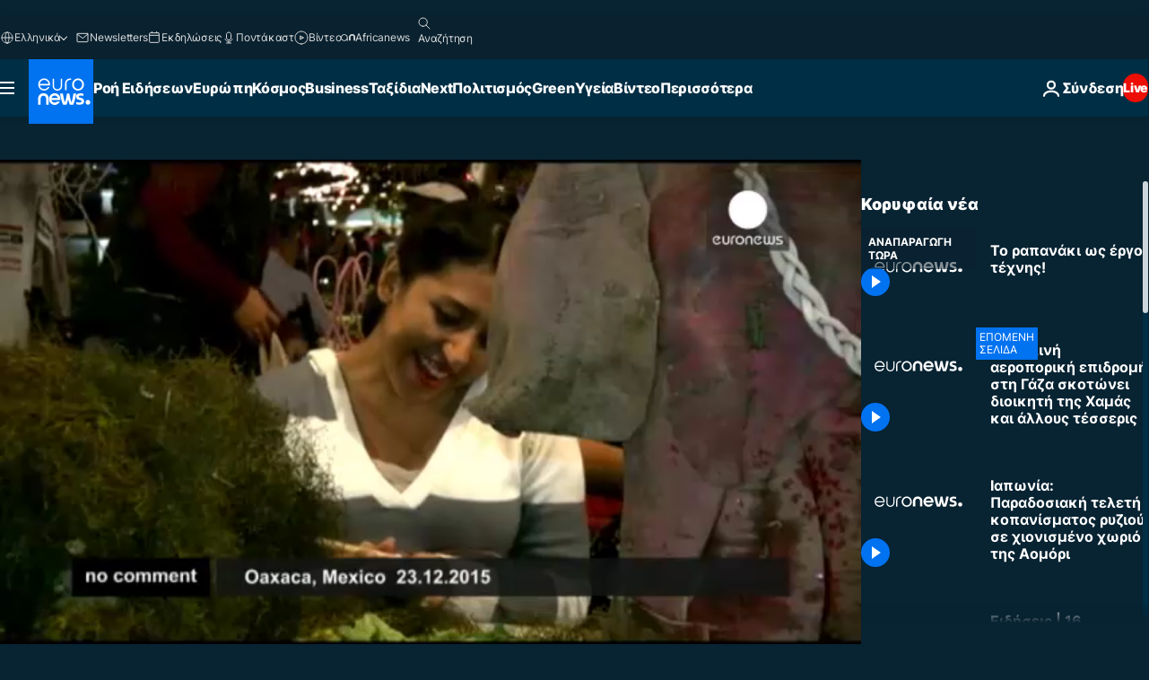

--- FILE ---
content_type: text/html; charset=UTF-8
request_url: https://gr.euronews.com/video/2015/12/25/radish-a-piece-of-art
body_size: 37755
content:

<!DOCTYPE html>
<html lang="el">
<head>
  <meta charset="UTF-8">
            <title>Βίντεο. Το ραπανάκι ως έργο τέχνης! | Euronews</title>
<meta name="description" content="Βίντεο. Αγρότες στην Οαχάκα του Μεξικό επιδεικνύουν το καλλιτεχνικό τους ταλέντο, την Τετάρτη 25 Δεκεμβρίου, στη διάρκεια του ετήσιου φεστιβάλ «Νύχτα του">
<meta name="robots" content="max-snippet:-1, max-image-preview:large">
<meta name="article:modified_time" content="2015-12-25 10:19:35 +01:00">
<meta name="article:published_time" content="2015-12-25 10:19:35 +01:00">
<meta name="article:tag" content="Μεξικό">
<meta name="article:tag" content="Τέχνη">
<meta name="article:tag" content="Τρόφιμα">
<meta name="article:theme" content="news">
<meta name="article:section" content="news_news">
<meta name="article:vertical" content="news">
<meta name="video:duration" content="109000">
<meta name="video:tag" content="Μεξικό">
<meta name="video:tag" content="Τέχνη">
<meta name="video:tag" content="Τρόφιμα">
<meta name="nli:video" content="https://video.euronews.com/mp4/med/nocomment/gr/151224_NCSU_007A0-193315_K.mp4">
<link rel="canonical" href="https://gr.euronews.com/video/2015/12/25/radish-a-piece-of-art">
<link rel="alternate" hreflang="en" href="https://www.euronews.com/video/2015/12/25/radish-a-piece-of-art">
<link rel="alternate" hreflang="fr" href="https://fr.euronews.com/video/2015/12/25/mexique-des-sculptures-en-radis-une-vieille-tradition">
<link rel="alternate" hreflang="de" href="https://de.euronews.com/video/2015/12/25/mexiko-schnitzkunst-aus-rettich">
<link rel="alternate" hreflang="it" href="https://it.euronews.com/video/2015/12/25/messico-la-notte-dei-ravanelli">
<link rel="alternate" hreflang="es" href="https://es.euronews.com/video/2015/12/25/el-arte-del-rabano">
<link rel="alternate" hreflang="pt" href="https://pt.euronews.com/video/2015/12/25/arte-com-rabanetes">
<link rel="alternate" hreflang="ru" href="https://ru.euronews.com/video/2015/12/25/radish-a-piece-of-art">
<link rel="alternate" hreflang="ar" href="https://arabic.euronews.com/video/2015/12/25/radish-a-piece-of-art">
<link rel="alternate" hreflang="tr" href="https://tr.euronews.com/video/2015/12/25/turpun-sanat-eserine-donustugu-festival">
<link rel="alternate" hreflang="fa" href="https://parsi.euronews.com/video/2015/12/25/radish-a-piece-of-art">
<link rel="alternate" hreflang="el" href="https://gr.euronews.com/video/2015/12/25/radish-a-piece-of-art">
<link rel="alternate" hreflang="hu" href="https://hu.euronews.com/video/2015/12/25/a-retek-is-lehet-muremek">
<link rel="alternate" hreflang="x-default" href="https://www.euronews.com">
<meta property="og:locale" content="el-GR">
<meta property="og:url" content="http://gr.euronews.com/video/2015/12/25/radish-a-piece-of-art">
<meta property="og:site_name" content="euronews">
<meta property="og:title" content="Βίντεο. Το ραπανάκι ως έργο τέχνης!">
<meta property="og:description" content="Βίντεο. Αγρότες στην Οαχάκα του Μεξικό επιδεικνύουν το καλλιτεχνικό τους ταλέντο, την Τετάρτη 25 Δεκεμβρίου, στη διάρκεια του ετήσιου φεστιβάλ «Νύχτα του">
<meta property="og:image" content="https://static.euronews.com/articles/319723/1200x675_319723.jpg">
<meta property="og:image:width" content="1200">
<meta property="og:image:height" content="675">
<meta property="og:image:type" content="image/jpeg">
<meta property="og:image:alt" content="&Tau;&omicron; &rho;&alpha;&pi;&alpha;&nu;ά&kappa;&iota; &omega;&sigmaf; έ&rho;&gamma;&omicron; &tau;έ&chi;&nu;&eta;&sigmaf;!">
<meta property="og:type" content="video">
<meta property="og:locale:alternate" content="en-GB">
<meta property="og:locale:alternate" content="fr-FR">
<meta property="og:locale:alternate" content="de-DE">
<meta property="og:locale:alternate" content="it-IT">
<meta property="og:locale:alternate" content="es-ES">
<meta property="og:locale:alternate" content="pt-PT">
<meta property="og:locale:alternate" content="ru-RU">
<meta property="og:locale:alternate" content="ar-AE">
<meta property="og:locale:alternate" content="tr-TR">
<meta property="og:locale:alternate" content="fa-IR">
<meta property="og:locale:alternate" content="el-GR">
<meta property="og:locale:alternate" content="hu-HU">

<meta name="twitter:site" content="@euronews">
<meta name="twitter:title" content="Βίντεο. Το ραπανάκι ως έργο τέχνης!">
<meta name="twitter:description" content="Βίντεο. Αγρότες στην Οαχάκα του Μεξικό επιδεικνύουν το καλλιτεχνικό τους ταλέντο, την Τετάρτη 25 Δεκεμβρίου, στη διάρκεια του ετήσιου φεστιβάλ «Νύχτα του">
<meta name="twitter:card" content="summary_large_image">
<meta name="twitter:image" content="https://static.euronews.com/articles/319723/1200x675_319723.jpg">
<meta name="twitter:image:alt" content="&Tau;&omicron; &rho;&alpha;&pi;&alpha;&nu;ά&kappa;&iota; &omega;&sigmaf; έ&rho;&gamma;&omicron; &tau;έ&chi;&nu;&eta;&sigmaf;!">

<meta property="fb:pages" content="293664190752009" />
    
            <link rel="apple-touch-icon" href="/apple-touch-icon.png">
  <link rel="apple-touch-icon" href="/apple-touch-icon-precomposed.png">
  <link rel="apple-touch-icon" sizes="57x57" href="/apple-touch-icon-57x57.png">
  <link rel="apple-touch-icon" sizes="60x60" href="/apple-touch-icon-60x60.png">
  <link rel="apple-touch-icon" sizes="72x72" href="/apple-touch-icon-72x72.png">
  <link rel="apple-touch-icon" sizes="76x76" href="/apple-touch-icon-76x76.png">
  <link rel="apple-touch-icon" sizes="114x114" href="/apple-touch-icon-114x114.png">
  <link rel="apple-touch-icon" sizes="120x120" href="/apple-touch-icon-120x120.png">
  <link rel="apple-touch-icon" sizes="120x120" href="/apple-touch-icon-120x120-precomposed.png">
  <link rel="apple-touch-icon" sizes="144x144" href="/apple-touch-icon-144x144.png">
  <link rel="apple-touch-icon" sizes="152x152" href="/apple-touch-icon-152x152.png">
  <link rel="apple-touch-icon" sizes="152x152" href="/apple-touch-icon-152x152-precomposed.png">
  <link rel="apple-touch-icon" sizes="180x180" href="/apple-touch-icon-180x180.png">
  <link rel="android-icon" sizes="192x192" href="/android-icon-192x192.png">
  <link rel="icon" sizes="16x16" href="/favicon-16x16.png">
  <link rel="icon" sizes="32x32" href="/favicon-32x32.png">
  <link rel="icon" sizes="48x48" href="/favicon.ico">
  <link rel="icon" sizes="96x96" href="/favicon-96x96.png">
  <link rel="icon" sizes="160x160" href="/favicon-160x160.png">
  <link rel="icon" sizes="192x192" href="/favicon-192x192.png">

    <link rel="manifest" href="/manifest.json">
  <meta name="theme-color" content="#ffffff">

  <link rel="home" href="/" title="homepage">


          <script type="application/ld+json">{
    "@context": "https://schema.org/",
    "@graph": [
        {
            "@type": "VideoObject",
            "contentUrl": "https://video.euronews.com/mp4/med/nocomment/gr/151224_NCSU_007A0-193315_K.mp4",
            "description": "\u0391\u03b3\u03c1\u03cc\u03c4\u03b5\u03c2 \u03c3\u03c4\u03b7\u03bd \u039f\u03b1\u03c7\u03ac\u03ba\u03b1 \u03c4\u03bf\u03c5 \u039c\u03b5\u03be\u03b9\u03ba\u03cc \u03b5\u03c0\u03b9\u03b4\u03b5\u03b9\u03ba\u03bd\u03cd\u03bf\u03c5\u03bd \u03c4\u03bf \u03ba\u03b1\u03bb\u03bb\u03b9\u03c4\u03b5\u03c7\u03bd\u03b9\u03ba\u03cc \u03c4\u03bf\u03c5\u03c2 \u03c4\u03b1\u03bb\u03ad\u03bd\u03c4\u03bf, \u03c4\u03b7\u03bd \u03a4\u03b5\u03c4\u03ac\u03c1\u03c4\u03b7 25 \u0394\u03b5\u03ba\u03b5\u03bc\u03b2\u03c1\u03af\u03bf\u03c5, \u03c3\u03c4\u03b7 \u03b4\u03b9\u03ac\u03c1\u03ba\u03b5\u03b9\u03b1 \u03c4\u03bf\u03c5 \u03b5\u03c4\u03ae\u03c3\u03b9\u03bf\u03c5 \u03c6\u03b5\u03c3\u03c4\u03b9\u03b2\u03ac\u03bb \u00ab\u039d\u03cd\u03c7\u03c4\u03b1 \u03c4\u03bf\u03c5",
            "duration": "PT1M49S",
            "embedUrl": "https://gr.euronews.com/embed/319723",
            "height": 243,
            "name": "\u03a4\u03bf \u03c1\u03b1\u03c0\u03b1\u03bd\u03ac\u03ba\u03b9 \u03c9\u03c2 \u03ad\u03c1\u03b3\u03bf \u03c4\u03ad\u03c7\u03bd\u03b7\u03c2!",
            "thumbnailUrl": "https://static.euronews.com/articles/319723/432x243_319723.jpg",
            "uploadDate": "2015-12-25T10:19:35+01:00",
            "videoQuality": "md",
            "width": 432,
            "inLanguage": "el-GR",
            "publisher": {
                "@type": "Organization",
                "name": "Euronews",
                "legalName": "Euronews",
                "url": "https://gr.euronews.com/",
                "logo": {
                    "@type": "ImageObject",
                    "url": "https://static.euronews.com/website/images/euronews-logo-main-blue-403x60.png",
                    "width": 403,
                    "height": 60
                },
                "sameAs": [
                    "https://www.facebook.com/gr.euronews",
                    "https://twitter.com/euronewsgr",
                    "https://flipboard.com/@euronews2018",
                    "https://www.instagram.com/euronews_greek/",
                    "https://www.linkedin.com/company/euronews"
                ]
            }
        },
        {
            "@type": "WebSite",
            "name": "Euronews.com",
            "url": "https://gr.euronews.com/",
            "potentialAction": {
                "@type": "SearchAction",
                "target": "https://gr.euronews.com/search?query={search_term_string}",
                "query-input": "required name=search_term_string"
            },
            "sameAs": [
                "https://www.facebook.com/gr.euronews",
                "https://twitter.com/euronewsgr",
                "https://flipboard.com/@euronews2018",
                "https://www.instagram.com/euronews_greek/",
                "https://www.linkedin.com/company/euronews"
            ]
        }
    ]
}</script>
      
    <meta name="application-name" content="euronews.com">

            <meta name="viewport" content="width=device-width, minimum-scale=1, initial-scale=1">

  
                <meta name="dfp-data" content="{&quot;rootId&quot;:&quot;6458&quot;,&quot;adUnit&quot;:&quot;&quot;,&quot;keyValues&quot;:[],&quot;level1&quot;:&quot;euronews_new&quot;,&quot;lazyLoadingOffset&quot;:300,&quot;hasSwipe&quot;:false,&quot;disabledAdSlots&quot;:[]}">

            <meta name="adobe-analytics-data" content="{&quot;site&quot;:{&quot;platform&quot;:&quot;&quot;,&quot;language&quot;:&quot;el&quot;,&quot;primarylanguage&quot;:&quot;&quot;,&quot;secondarylanguage&quot;:&quot;&quot;,&quot;environment&quot;:&quot;prod&quot;,&quot;brand&quot;:&quot;euronews&quot;,&quot;servicetype&quot;:&quot;web&quot;,&quot;version&quot;:&quot;15.4.0&quot;},&quot;page&quot;:{&quot;pagename&quot;:&quot;euronews.news.news.nocomment.319723.radish-a-piece-of-art&quot;,&quot;pagehasad&quot;:&quot;&quot;,&quot;pagenumads&quot;:&quot;&quot;,&quot;sitesection&quot;:&quot;&quot;,&quot;sitesubsection1&quot;:&quot;&quot;,&quot;sitesubsection2&quot;:&quot;&quot;,&quot;pagetype&quot;:&quot;vod&quot;,&quot;pageurl&quot;:&quot;gr.euronews.com\/video\/2015\/12\/25\/radish-a-piece-of-art&quot;,&quot;pagedownloadtime&quot;:&quot;&quot;,&quot;vertical&quot;:&quot;news&quot;,&quot;theme&quot;:&quot;news&quot;,&quot;program&quot;:&quot;nocomment&quot;,&quot;contenttype&quot;:&quot;stream&quot;,&quot;menustatus&quot;:&quot;&quot;,&quot;pagereload&quot;:&quot;&quot;,&quot;pagedisplaybreakpoint&quot;:&quot;&quot;,&quot;displaybreakingnewsbar&quot;:&quot;none&quot;,&quot;swipe&quot;:&quot;none&quot;,&quot;urlpath&quot;:&quot;gr.euronews.com\/video\/2015\/12\/25\/radish-a-piece-of-art&quot;},&quot;search&quot;:{&quot;keyword&quot;:&quot;&quot;,&quot;searchresult&quot;:&quot;&quot;},&quot;uv&quot;:{&quot;uvid&quot;:&quot;&quot;,&quot;logged&quot;:&quot;&quot;,&quot;isbot&quot;:&quot;&quot;},&quot;article&quot;:{&quot;eventid&quot;:&quot;319723&quot;,&quot;storyid&quot;:&quot;2619102&quot;,&quot;updatedate&quot;:&quot;25\/12\/2015&quot;,&quot;title&quot;:&quot;το ραπανάκι ως έργο τέχνης!&quot;,&quot;format&quot;:&quot;video&quot;,&quot;nbdayssincepublication&quot;:3676,&quot;articlepromotedtobcs&quot;:&quot;&quot;,&quot;articlepromotedtohp&quot;:&quot;&quot;,&quot;technicaltags&quot;:&quot;video-auto-play&quot;,&quot;contenttaxonomy&quot;:&quot;&#039;neg_facebook_2021&#039;|&#039;pos_equinor&#039;|&#039;pos_facebook&#039;|&#039;pos_pmi&#039;|&#039;eap-gs-homerfaber-fs-30july19&#039;|&#039;gs_business_agri&#039;|&#039;gs_entertain_music&#039;|&#039;gs_event_music_festival&#039;|&#039;gt_positive_pleasure&#039;|&#039;gs_event_blackfriday&#039;|&#039;neg_bucherer&#039;|&#039;gs_business&#039;|&#039;gs_society_religion&#039;|&#039;gs_entertain&#039;|&#039;gs_travel_holidays&#039;|&#039;gs_travel&#039;|&#039;gt_positive&#039;|&#039;eap_cx_innovation&#039;|&#039;gv_safe&#039;&quot;,&quot;gallerynumber&quot;:&quot;none&quot;,&quot;hasvuukle&quot;:true,&quot;program&quot;:&quot;No Comment&quot;,&quot;tags&quot;:&quot;Μεξικό,Τέχνη,Τρόφιμα&quot;},&quot;login&quot;:{&quot;subscriptiontype&quot;:&quot;other&quot;,&quot;dailynl&quot;:&quot;none&quot;},&quot;video&quot;:{&quot;videoid&quot;:&quot;319723&quot;,&quot;youtubevideoid&quot;:&quot;none&quot;,&quot;dailymotionvideoid&quot;:&quot;none&quot;,&quot;housenumbervidid&quot;:&quot;151224_NCSU_007A0&quot;,&quot;name&quot;:&quot;radish-a-piece-of-art&quot;,&quot;publicationdate&quot;:&quot;25\/12\/2015&quot;,&quot;type&quot;:&quot;vod&quot;,&quot;duration&quot;:109,&quot;isinplaylist&quot;:&quot;none&quot;,&quot;playlistname&quot;:&quot;none&quot;,&quot;haspreview&quot;:&quot;none&quot;,&quot;viewmode&quot;:&quot;none&quot;,&quot;playername&quot;:&quot;jwplayer&quot;,&quot;playlistnumitems&quot;:&quot;none&quot;,&quot;playlistposition&quot;:&quot;none&quot;,&quot;soundstatus&quot;:&quot;none&quot;},&quot;component&quot;:{&quot;name&quot;:&quot;&quot;,&quot;type&quot;:&quot;&quot;,&quot;action&quot;:&quot;&quot;,&quot;pagename&quot;:&quot;&quot;,&quot;actiondetail&quot;:&quot;&quot;},&quot;newsletter&quot;:{&quot;name&quot;:&quot;&quot;,&quot;location&quot;:&quot;&quot;},&quot;cm&quot;:{&quot;ssf&quot;:&quot;1&quot;},&quot;thirdPartiesDisabled&quot;:[],&quot;sendDate&quot;:null}">
  
    <meta name="app-contexts" content="[&quot;main&quot;,&quot;playlist&quot;]">

            <link rel="preload" as="style" href="/build/e09c9fcfcc074bccb6b0-reduce-cls.css">
    <link rel="preload" as="style" href="/build/60f2680ec86092ed27b8-common.css">
    <link rel="preload" as="style" href="/build/2704ee1d94cf0ae161ea-trumps.css">
    <link rel="preload" as="style" href="/build/1e29222cf9b97f50ec61-header.css">
              <link rel="preload" as="script" href="https://securepubads.g.doubleclick.net/tag/js/gpt.js" />
      

    <link rel="preload" as="style" href="/build/54291e987640a4ea2ced-video_css.css">
                    <link rel="preload" as="image" imagesrcset="https://static.euronews.com/website/statics/vector/fallback.svg" imagesizes="100vw">
    
      <style>
    #accessibility-bar,#c-burger-button-checkbox,#c-language-switcher-list-open,.c-breaking-news,.c-language-switcher__list,.c-search-form__loader, .o-site-hr__second-level__dropdown,.o-site-hr__second-level__dropdown-mask,.o-site-hr__sidebar,.o-site-hr__sidebar-mask{display:none}
    .c-bar-now .c-tags-list,.c-bar-now__container,.c-navigation-bar,.c-navigation-bar__wrappable-list,.c-search-form.c-search-engine,.o-site-hr__first-level__container,.o-site-hr__second-level__container,.o-site-hr__second-level__links,.o-site-hr__second-level__burger-logo,.c-burger-button{display:flex}

    @supports (content-visibility: hidden) {
      .o-site-hr__second-level__dropdown,.o-site-hr__sidebar {
        display: flex;
        content-visibility: hidden;
      }
    }
  </style>

  <link rel="stylesheet" href="/build/e09c9fcfcc074bccb6b0-reduce-cls.css">
  <link rel="stylesheet" href="/build/60f2680ec86092ed27b8-common.css">
  <link rel="stylesheet" href="/build/1e29222cf9b97f50ec61-header.css">
  <link rel="stylesheet" href="/build/54291e987640a4ea2ced-video_css.css">
  <link rel="stylesheet" href="/build/2704ee1d94cf0ae161ea-trumps.css">

        <style>@font-face{font-family: "Arial size-adjust";font-style: normal;font-weight: 400;font-display: swap;src: local("Arial");size-adjust: 102.5%;}body{font-family: 'Arial size-adjust', Arial, sans-serif;}</style>

    
          <link rel="stylesheet" href="/build/0a99ec3795784c5a8509-fonts.css" media="print" onload="this.media=&#039;all&#039;">
          
          <link rel="stylesheet" href="/build/2a20294bac8bad113d71-font_greek.css" media="print" onload="this.media=&#039;all&#039;">
  
  
              <link rel="preconnect" href="https://static.euronews.com">
      <link rel="preconnect" href="https://api.privacy-center.org">
      <link rel="preconnect" href="https://sdk.privacy-center.org">
      <link rel="preconnect" href="https://www.googletagservices.com">
      <link rel="preconnect" href="https://pagead2.googlesyndication.com">
              <link rel="dns-prefetch" href="//scripts.opti-digital.com">
                  <link rel="dns-prefetch" href="https://connect.facebook.net">
                  <link rel="dns-prefetch" href="https://ping.chartbeat.net">
        <link rel="dns-prefetch" href="https://static.chartbeat.com">
        
    <script>
  window.euronewsEnvs = JSON.parse('{"PUBLIC_GIGYA_API_KEY":"4_G3z5aGNUymdcrkV9z9qOAg","PUBLIC_INSIDER_PARTNER_NAME":"euronewsfr","PUBLIC_INSIDER_PARTNER_ID":"10008155","PUBLIC_APP_ENV":"prod","PUBLIC_URLS_BASE":"euronews.com"}');
</script>


  <script> performance.mark('enw-first-script'); </script>
            <script id="euronews-initial-server-data">
                              window.getInitialServerData = () => ({"context":{"website":"euronews","pageType":"video","servicetype":"web","features":["euronewsUUIDManager","userNavigationActivity","didomi","googleGpt","advertisingOptiDigital","wallpaper","DVTargetingSignalsManager","bombora","insider","scrollRestore","adobe","iaDisclaimerReporting","linkObfuscator"],"featureFlipping":{"fast":{"adobe":{"languages":{"en":true,"fr":true,"de":true,"it":true,"es":true,"pt":true,"tr":true,"pl":true,"ru":true,"ar":true,"fa":true,"el":true,"hu":true},"thirdpart":true,"description":"Analytics tracking"},"adobeAudienceManager":{"languages":{"en":true,"fr":true,"de":true,"it":true,"es":true,"pt":true,"tr":true,"pl":true,"ru":true,"ar":true,"fa":true,"el":true,"hu":true},"thirdpart":true,"description":"_"},"adsAutorefresh":{"languages":{"en":false,"ar":false,"de":false,"el":false,"es":false,"fa":false,"fr":false,"hu":false,"it":false,"pt":false,"ru":false,"tr":false,"pl":false},"thirdpart":false,"description":"Permet un autorefresh auto des pubs toutes les X secondes"},"adsLazyloading":{"languages":{"en":true,"fr":true,"de":true,"it":true,"es":true,"pt":true,"tr":true,"pl":true,"ru":true,"ar":true,"fa":true,"el":true,"hu":true},"thirdpart":false,"description":"Permet d\u2019afficher les pubs au fur \u00e0 mesure du scroll d\u2019un utilisateur sur nos pages, ce qui permet d\u2019acc\u00e9l\u00e9rer le chargement du haut de page"},"advertising":{"languages":{"en":false,"fr":false,"de":false,"it":false,"es":false,"pt":false,"tr":false,"pl":false,"ru":false,"ar":false,"fa":false,"el":false,"hu":false},"thirdpart":false,"description":"to enable new advertising core (while double run, we use old advertising when this key is off)"},"advertisingOptiDigital":{"languages":{"en":true,"fr":true,"de":true,"it":true,"es":true,"pt":true,"tr":true,"pl":true,"ru":true,"ar":true,"fa":true,"el":true,"hu":true},"thirdpart":true,"description":"New Advertising management with OptiDigital"},"advertisingSingleRequestMode":{"languages":{"en":false,"ar":false,"de":false,"el":false,"es":false,"fa":false,"fr":false,"hu":false,"it":false,"pt":false,"ru":false,"tr":false,"pl":false},"thirdpart":false,"description":"WARNING: WHEN TURNED ON IT MAKES AD REQUEST COUNT EXPLODE AND LEADS TO TERRIBLE IMPRESSION\/REQUEST RATIO\nenable singleRequest mode for new advertising implementation (will do multirequest if disabled)"},"analytics":{"languages":{"en":true,"fr":true,"de":true,"it":true,"es":true,"pt":true,"tr":true,"pl":true,"ru":true,"ar":true,"fa":true,"el":true,"hu":true},"thirdpart":false,"description":"_"},"autorefresh":{"languages":{"en":true,"fr":true,"de":true,"it":true,"es":true,"pt":true,"tr":true,"pl":true,"ru":true,"ar":true,"fa":true,"el":true,"hu":true},"thirdpart":false,"description":"_"},"bcovery":{"languages":{"en":false,"ar":false,"de":false,"el":false,"es":false,"fa":false,"fr":false,"hu":false,"it":false,"pt":false,"ru":false,"tr":false,"pl":false},"thirdpart":true,"description":"_"},"bombora":{"languages":{"en":true,"fr":true,"de":true,"it":true,"es":true,"pt":true,"tr":true,"pl":true,"ru":true,"ar":true,"fa":false,"el":true,"hu":true},"thirdpart":true,"description":"_"},"bomboraStandardTag":{"languages":{"en":true,"fr":true,"de":true,"it":true,"es":true,"pt":true,"tr":true,"pl":true,"ru":true,"ar":true,"fa":false,"el":true,"hu":true},"thirdpart":true,"description":"_"},"breakingNewsBanner":{"languages":{"en":true,"fr":true,"de":true,"it":true,"es":true,"pt":true,"tr":true,"pl":true,"ru":true,"ar":true,"fa":true,"el":true,"hu":true},"thirdpart":false,"description":"_"},"caption":{"languages":{"en":true,"fr":true,"de":true,"it":true,"es":true,"pt":true,"tr":true,"pl":true,"ru":true,"ar":true,"fa":true,"el":true,"hu":true},"thirdpart":false,"description":"_"},"chartbeat":{"languages":{"en":true,"fr":true,"de":true,"it":true,"es":true,"pt":true,"tr":true,"pl":true,"ru":true,"ar":true,"fa":true,"el":true,"hu":true},"thirdpart":true,"description":"chartbeat.js is the Javascript code for the standard web tracking"},"chartbeat_mab":{"languages":{"en":true,"fr":true,"de":true,"it":true,"es":true,"pt":true,"tr":true,"pl":true,"ru":true,"ar":true,"fa":true,"el":true,"hu":true},"thirdpart":true,"description":"chartbeat_mab.js is the library for Chartbeat's headline testing functionality"},"connatix":{"languages":{"en":true,"fr":true,"de":true,"it":true,"es":true,"pt":true,"tr":true,"pl":true,"ru":true,"ar":true,"fa":true,"el":true,"hu":true},"thirdpart":true,"description":"_"},"connatixSticky":{"languages":{"en":false,"fr":false,"de":false,"it":false,"es":false,"pt":false,"tr":false,"pl":false,"ru":false,"ar":false,"fa":false,"el":false,"hu":false},"thirdpart":false,"description":"_"},"consentTemplates":{"languages":{"en":false,"fr":false,"de":false,"it":false,"es":false,"pt":false,"tr":false,"pl":false,"ru":false,"ar":false,"fa":false,"el":false,"hu":false},"thirdpart":false,"description":"consent notices (Didomi, ...)"},"dailymotion":{"languages":{"en":true,"fr":true,"de":true,"it":true,"es":true,"pt":true,"tr":true,"pl":true,"ru":true,"ar":true,"fa":false,"el":true,"hu":true},"thirdpart":false,"description":"_"},"datalayerManager":{"languages":{"en":false,"ar":false,"de":false,"el":false,"es":false,"fa":false,"fr":false,"hu":false,"it":false,"pt":false,"ru":false,"tr":false,"pl":false},"thirdpart":false,"description":"_"},"didomi":{"languages":{"en":true,"fr":true,"de":true,"it":true,"es":true,"pt":true,"tr":true,"pl":true,"ru":true,"ar":true,"fa":true,"el":true,"hu":true},"thirdpart":true,"description":null},"doubleVerify":{"languages":{"en":true,"fr":true,"de":true,"it":true,"es":true,"pt":true,"tr":true,"pl":true,"ru":true,"ar":true,"fa":true,"el":true,"hu":true},"thirdpart":true,"description":"_"},"durationMedia":{"languages":{"en":true,"fr":true,"de":true,"it":true,"es":true,"pt":true,"tr":true,"pl":true,"ru":true,"ar":true,"fa":true,"el":true,"hu":true},"thirdpart":true,"description":"_"},"DVTargetingSignalsManager":{"languages":{"en":true,"fr":true,"de":true,"it":true,"es":true,"pt":true,"tr":true,"pl":true,"ru":true,"ar":true,"fa":true,"el":true,"hu":true},"thirdpart":false,"description":"This feature aims to manage DV Targeting Signals.\r\nFor example: retrieving Targeting Signals, updating the advertising Datalayer, and storing DV Contextual Signals to the database."},"euronewsUUIDManager":{"languages":{"en":true,"fr":true,"de":true,"it":true,"es":true,"pt":true,"tr":true,"pl":true,"ru":true,"ar":true,"fa":true,"el":true,"hu":true},"thirdpart":false,"description":"This feature ensures each client has a persistent UUID by retrieving it from IndexedDB or cookies, or generating and storing one if it doesn\u2019t exist. The UUID is used by other features and services for consistent client identification."},"facebook":{"languages":{"en":true,"fr":true,"de":true,"it":true,"es":true,"pt":true,"tr":true,"pl":true,"ru":true,"ar":true,"fa":true,"el":true,"hu":true},"thirdpart":true,"description":null},"football":{"languages":{"en":true,"fr":true,"de":true,"it":true,"es":true,"pt":true,"tr":true,"pl":false,"ru":true,"ar":true,"fa":true,"el":true,"hu":true},"thirdpart":false,"description":"This FF is made to manage FootballLeagueDataHandler service"},"footballLeagueResults":{"languages":{"en":true,"ar":true,"de":true,"el":true,"es":true,"fa":true,"fr":true,"hu":true,"it":true,"pt":true,"ru":true,"tr":true,"pl":false},"thirdpart":false,"description":"This is for the service that manage the display\/management of the widget of football league results that we can find on the home page and other footblall pages"},"gallery":{"languages":{"en":true,"fr":true,"de":true,"it":true,"es":true,"pt":true,"tr":true,"pl":true,"ru":true,"ar":true,"fa":true,"el":true,"hu":true},"thirdpart":false,"description":"Widget Gallery"},"geoBlocking":{"languages":{"en":true,"ar":true,"de":true,"el":true,"es":true,"fa":true,"fr":true,"hu":true,"it":true,"pt":true,"ru":true,"tr":true,"pl":true},"thirdpart":false,"description":"_"},"geoedge":{"languages":{"en":true,"fr":true,"de":true,"it":true,"es":true,"pt":true,"tr":true,"pl":true,"ru":true,"ar":true,"fa":true,"el":true,"hu":true},"thirdpart":true,"description":"_"},"gigya":{"languages":{"en":true,"fr":true,"de":true,"it":true,"es":true,"pt":true,"tr":true,"pl":true,"ru":true,"ar":true,"fa":true,"el":true,"hu":true},"thirdpart":false,"description":"Login Euronews via SAP\/GIGYA"},"global_footer":{"languages":{"en":true,"fr":true,"de":true,"it":true,"es":true,"pt":true,"tr":true,"pl":true,"ru":true,"ar":true,"fa":true,"el":true,"hu":true},"thirdpart":true,"description":null},"googleGpt":{"languages":{"en":true,"fr":true,"de":true,"it":true,"es":true,"pt":true,"tr":true,"pl":true,"ru":true,"ar":true,"fa":true,"el":true,"hu":true},"thirdpart":true,"description":"GPT is mandatory for all the advertisement stack"},"google_analytics":{"languages":{"en":false,"ar":false,"de":false,"el":false,"es":false,"fa":false,"fr":false,"hu":false,"it":false,"pt":false,"ru":false,"tr":false,"pl":false},"thirdpart":true,"description":"_"},"google_gtm":{"languages":{"en":true,"fr":true,"de":true,"it":true,"es":true,"pt":true,"tr":true,"pl":true,"ru":true,"ar":true,"fa":true,"el":true,"hu":true},"thirdpart":true,"description":null},"grafanaFaro":{"languages":{"en":false,"fr":false,"de":false,"it":false,"es":false,"pt":false,"tr":false,"pl":false,"ru":false,"ar":false,"fa":false,"el":false,"hu":false},"thirdpart":false,"description":"_"},"gtag":{"languages":{"en":true,"fr":true,"de":true,"it":true,"es":true,"pt":true,"tr":true,"pl":true,"ru":true,"ar":true,"fa":true,"el":true,"hu":true},"thirdpart":true,"description":"_"},"header_redesign":{"languages":{"en":true,"fr":true,"de":true,"it":true,"es":true,"pt":true,"tr":true,"pl":true,"ru":true,"ar":true,"fa":true,"el":true,"hu":true},"thirdpart":false,"description":"FF qui active l'affichage du Header Redesign"},"home_new_design":{"languages":{"en":false,"fr":false,"de":false,"it":false,"es":false,"pt":false,"tr":false,"pl":false,"ru":false,"ar":false,"fa":false,"el":false,"hu":false},"thirdpart":false,"description":"Home New Design 2025"},"https":{"languages":{"en":true,"fr":true,"de":true,"it":true,"es":true,"pt":true,"tr":true,"pl":true,"ru":true,"ar":true,"fa":true,"el":true,"hu":true},"thirdpart":false,"description":null},"iaDisclaimerReporting":{"languages":{"en":true,"fr":true,"de":true,"it":true,"es":true,"pt":true,"tr":true,"pl":true,"ru":true,"ar":true,"fa":true,"el":true,"hu":true},"thirdpart":false,"description":"Display the IA Disclaimer"},"insider":{"languages":{"en":true,"fr":true,"de":true,"it":true,"es":true,"pt":true,"tr":true,"pl":true,"ru":true,"ar":true,"fa":true,"el":true,"hu":true},"thirdpart":true,"description":"_"},"jobbio":{"languages":{"en":false,"fr":false,"de":false,"it":false,"es":false,"pt":false,"tr":false,"pl":false,"ru":false,"ar":false,"fa":false,"el":false,"hu":false},"thirdpart":true,"description":"_"},"justIn":{"languages":{"en":true,"fr":true,"de":true,"it":true,"es":true,"pt":true,"tr":true,"pl":true,"ru":true,"ar":true,"fa":true,"el":true,"hu":true},"thirdpart":false,"description":"_"},"justInTimeline":{"languages":{"en":true,"fr":true,"de":true,"it":true,"es":true,"pt":true,"tr":true,"pl":true,"ru":true,"ar":true,"fa":true,"el":true,"hu":true},"thirdpart":false,"description":"Justin template new design 2025"},"lazyblock":{"languages":{"en":false,"ar":false,"de":false,"el":false,"es":false,"fa":false,"fr":false,"hu":true,"it":false,"pt":false,"ru":false,"tr":true,"pl":false},"thirdpart":false},"lazyload":{"languages":{"en":true,"fr":true,"de":true,"it":true,"es":true,"pt":true,"tr":true,"pl":true,"ru":true,"ar":true,"fa":true,"el":true,"hu":true},"thirdpart":false,"description":"_"},"leaderboardUnderHeader":{"languages":{"en":true,"ar":true,"de":false,"el":false,"es":false,"fa":true,"fr":false,"hu":false,"it":false,"pt":false,"ru":false,"tr":false,"pl":false},"thirdpart":false,"description":"main leaderboard under header instead of above on article page"},"linkObfuscator":{"languages":{"en":true,"fr":true,"de":true,"it":true,"es":true,"pt":true,"tr":true,"pl":true,"ru":true,"ar":true,"fa":true,"el":true,"hu":true},"thirdpart":false,"description":"This feature aims to obfuscate all links for which the obfuscation is implemented in the Twig template."},"liveramp":{"languages":{"en":true,"fr":true,"de":true,"it":true,"es":true,"pt":true,"tr":true,"pl":true,"ru":true,"ar":true,"fa":true,"el":true,"hu":true},"thirdpart":true,"description":"https:\/\/liveramp.com\/"},"login":{"languages":{"en":true,"fr":true,"de":true,"it":true,"es":true,"pt":true,"tr":true,"pl":true,"ru":true,"ar":true,"fa":true,"el":true,"hu":true},"thirdpart":false,"description":"Allow login for Gigya"},"loginWall":{"languages":{"en":false,"fr":true,"de":false,"it":false,"es":true,"pt":false,"tr":false,"pl":false,"ru":false,"ar":false,"fa":false,"el":false,"hu":false},"thirdpart":false,"description":"_"},"longerCacheStrategy":{"languages":{"en":true,"fr":true,"de":true,"it":true,"es":true,"pt":true,"tr":true,"pl":true,"ru":true,"ar":true,"fa":true,"el":true,"hu":true},"thirdpart":false,"description":"Enable longer cache on various pages (see EW-5784)"},"nativo":{"languages":{"en":true,"fr":true,"de":true,"it":true,"es":true,"pt":true,"tr":true,"pl":true,"ru":true,"ar":true,"fa":true,"el":true,"hu":true},"thirdpart":false,"description":"_"},"new_liveblogging":{"languages":{"en":true,"fr":true,"de":true,"it":true,"es":true,"pt":true,"tr":true,"pl":true,"ru":true,"ar":true,"fa":true,"el":true,"hu":true},"thirdpart":false,"description":"Activate new Arena liveblogging feature (with TypeScript service)"},"nonli":{"languages":{"en":true,"fr":true,"de":true,"it":true,"es":true,"pt":true,"tr":true,"pl":true,"ru":true,"ar":true,"fa":true,"el":true,"hu":true},"thirdpart":true,"description":"This TP replace echobox to publish automatically our articles on social networks"},"outbrain":{"languages":{"en":true,"fr":true,"de":true,"it":true,"es":true,"pt":true,"tr":true,"pl":true,"ru":true,"ar":true,"fa":true,"el":true,"hu":true},"thirdpart":true,"description":"_"},"outbrain_lazyloading":{"languages":{"en":true,"fr":true,"de":true,"it":true,"es":true,"pt":true,"tr":true,"pl":true,"ru":true,"ar":true,"fa":true,"el":true,"hu":true},"thirdpart":true,"description":"_"},"ownpage":{"languages":{"en":true,"ar":true,"de":true,"el":true,"es":true,"fa":true,"fr":true,"hu":true,"it":true,"pt":true,"ru":true,"tr":true,"pl":false},"thirdpart":true,"description":"newsletter"},"pfp-ima":{"languages":{"en":false,"ar":false,"de":false,"el":false,"es":false,"fa":false,"fr":false,"hu":false,"it":false,"pt":false,"ru":false,"tr":false,"pl":false},"thirdpart":false,"description":"_"},"pfpLive":{"languages":{"en":true,"fr":true,"de":true,"it":true,"es":true,"pt":true,"tr":true,"pl":true,"ru":true,"ar":true,"fa":false,"el":true,"hu":true},"thirdpart":false,"description":"_"},"pfpVOD":{"languages":{"en":true,"fr":true,"de":true,"it":true,"es":true,"pt":true,"tr":true,"pl":true,"ru":true,"ar":true,"fa":false,"el":true,"hu":true},"thirdpart":false,"description":"_"},"player_lazyload_click":{"languages":{"en":true,"fr":true,"de":true,"it":true,"es":true,"pt":true,"tr":true,"pl":true,"ru":true,"ar":true,"fa":true,"el":true,"hu":true},"thirdpart":false,"description":null},"scribblelive":{"languages":{"en":true,"ar":true,"de":true,"el":true,"es":true,"fa":true,"fr":true,"hu":true,"it":true,"pt":true,"ru":true,"tr":true,"pl":false},"thirdpart":true},"scrollRestore":{"languages":{"en":true,"fr":true,"de":true,"it":true,"es":true,"pt":true,"tr":true,"pl":true,"ru":true,"ar":true,"fa":true,"el":true,"hu":true},"thirdpart":false,"description":"This feature sets the browser's scrollRestoration property to 'manual', ensuring the scroll position resets to the top of the page upon refresh"},"search":{"languages":{"en":true,"fr":true,"de":true,"it":true,"es":true,"pt":true,"tr":true,"pl":true,"ru":true,"ar":true,"fa":true,"el":true,"hu":true},"thirdpart":false,"description":"_"},"sentry":{"languages":{"en":true,"fr":true,"de":true,"it":true,"es":true,"pt":true,"tr":true,"pl":true,"ru":true,"ar":true,"fa":true,"el":true,"hu":true},"thirdpart":true,"description":"APM - Technical TP"},"socialManager":{"languages":{"en":true,"fr":true,"de":true,"it":true,"es":true,"pt":true,"tr":true,"pl":true,"ru":true,"ar":true,"fa":true,"el":true,"hu":true},"thirdpart":false,"description":"Social manager TS service for social network popup management"},"StickyFloor":{"languages":{"en":true,"fr":true,"de":true,"it":true,"es":true,"pt":true,"tr":true,"pl":true,"ru":true,"ar":true,"fa":true,"el":true,"hu":true},"thirdpart":false,"description":null},"streamAMP":{"languages":{"en":false,"ar":false,"de":false,"el":false,"es":false,"fa":false,"fr":false,"hu":false,"it":false,"pt":false,"ru":false,"tr":false,"pl":false},"thirdpart":true},"style_css_site_header":{"languages":{"en":false,"ar":false,"de":false,"el":false,"es":false,"fa":false,"fr":false,"hu":false,"it":false,"pt":false,"ru":false,"tr":false,"pl":false},"thirdpart":false,"description":"Ex\u00e9cuter le CSS du Site Header dans directement dans <style> dans <head>, et en premier, ind\u00e9pendamment des autres fichiers CSS."},"survey_popup":{"languages":{"en":false,"fr":false,"de":false,"it":false,"es":false,"pt":false,"tr":false,"pl":false,"ru":false,"ar":false,"fa":false,"el":false,"hu":false},"thirdpart":false,"description":null},"swiper":{"languages":{"en":true,"fr":true,"de":true,"it":true,"es":true,"pt":true,"tr":true,"pl":true,"ru":true,"ar":true,"fa":true,"el":true,"hu":true},"thirdpart":false,"description":"_"},"swipe_article":{"languages":{"en":true,"fr":true,"de":true,"it":true,"es":true,"pt":true,"tr":true,"pl":true,"ru":true,"ar":true,"fa":true,"el":true,"hu":true},"thirdpart":false,"description":"_"},"teads":{"languages":{"en":true,"fr":true,"de":true,"it":true,"es":true,"pt":true,"tr":true,"pl":true,"ru":true,"ar":true,"fa":true,"el":true,"hu":true},"thirdpart":true,"description":"Renomm\u00e9e depuis \"teadsCookielessTag\" pour le nouveau script advertising."},"teadsCookielessTag":{"languages":{"en":true,"fr":true,"de":true,"it":true,"es":true,"pt":true,"tr":true,"pl":true,"ru":true,"ar":true,"fa":true,"el":true,"hu":true},"thirdpart":true,"description":"Ancienne cl\u00e9, utilis\u00e9e avec l'ancien script advertising, remplac\u00e9e par \"teads\"."},"telemetry-php":{"languages":{"en":false,"fr":false,"de":false,"it":false,"es":false,"pt":false,"tr":false,"pl":false,"ru":false,"ar":false,"fa":false,"el":false,"hu":false},"thirdpart":false,"description":"D\u00e9sactive l'Open Telemetry -> Grafana\r\nSur le site cot\u00e9 FRONT\/PHP"},"telemetry-ts":{"languages":{"en":false,"fr":false,"de":false,"it":false,"es":false,"pt":false,"tr":false,"pl":false,"ru":false,"ar":false,"fa":false,"el":false,"hu":false},"thirdpart":false,"description":"Grafana openTelemetry for Front TS"},"textToSpeech":{"languages":{"en":true,"fr":true,"de":true,"it":true,"es":true,"pt":true,"tr":true,"pl":true,"ru":true,"ar":true,"fa":true,"el":true,"hu":true},"thirdpart":true,"description":"Solution de synthese vocale convertissant le texte en audio."},"tmpTestNewImageServer":{"languages":{"en":true,"fr":true,"de":true,"it":true,"es":true,"pt":true,"tr":true,"pl":true,"ru":true,"ar":true,"fa":true,"el":true,"hu":true},"thirdpart":false,"description":"this must be temporary! rewrite static.euronews.com article image to images.euronews.com"},"twitter":{"languages":{"en":true,"fr":true,"de":true,"it":true,"es":true,"pt":true,"tr":true,"pl":true,"ru":true,"ar":true,"fa":true,"el":true,"hu":true},"thirdpart":true,"description":"_"},"userNavigationActivity":{"languages":{"en":true,"fr":true,"de":true,"it":true,"es":true,"pt":true,"tr":true,"pl":true,"ru":true,"ar":true,"fa":true,"el":true,"hu":true},"thirdpart":false,"description":"Service that stores user last visited page and last language"},"video":{"languages":{"en":true,"fr":true,"de":true,"it":true,"es":true,"pt":true,"tr":true,"pl":true,"ru":true,"ar":true,"fa":true,"el":true,"hu":true},"thirdpart":false,"description":"Video Player for article pages"},"vuukle":{"languages":{"en":true,"fr":true,"de":true,"it":true,"es":true,"pt":true,"tr":true,"pl":false,"ru":true,"ar":true,"fa":true,"el":true,"hu":true},"thirdpart":true,"description":"_"},"wallpaper":{"languages":{"en":true,"fr":true,"de":true,"it":true,"es":true,"pt":true,"tr":true,"pl":true,"ru":true,"ar":true,"fa":true,"el":true,"hu":true},"thirdpart":false,"description":"_"},"weatherCarousel":{"languages":{"en":true,"fr":true,"de":true,"it":true,"es":true,"pt":true,"tr":true,"pl":true,"ru":true,"ar":true,"fa":true,"el":true,"hu":true},"thirdpart":false,"description":"Service for the carousel on the weather town page"},"weatherSearch":{"languages":{"en":true,"fr":true,"de":true,"it":true,"es":true,"pt":true,"tr":true,"pl":true,"ru":true,"ar":true,"fa":true,"el":true,"hu":true},"thirdpart":false,"description":"_"},"widgets":{"languages":{"en":true,"fr":true,"de":true,"it":true,"es":true,"pt":true,"tr":true,"pl":true,"ru":true,"ar":true,"fa":true,"el":true,"hu":true},"thirdpart":false,"description":"This is for Typescript widget service"},"yieldbird":{"languages":{"en":true,"fr":true,"de":true,"it":true,"es":true,"pt":true,"tr":true,"pl":true,"ru":true,"ar":true,"fa":true,"el":true,"hu":true},"thirdpart":true,"description":"_"},"automatad":{"languages":{"en":true,"ar":true,"de":true,"el":true,"es":true,"fa":true,"fr":true,"hu":true,"it":true,"pt":true,"ru":true,"tr":true,"pl":true},"thirdpart":true,"description":"_"},"DurationMedia":{"languages":{"en":true,"fr":true,"de":true,"it":true,"es":true,"pt":true,"tr":true,"pl":true,"ru":true,"ar":true,"fa":true,"el":true,"hu":true},"thirdpart":true,"description":"_"},"linkedinNext":{"languages":{"en":true,"ar":false,"de":false,"el":false,"es":false,"fa":false,"fr":false,"hu":false,"it":false,"pt":false,"ru":false,"tr":false,"pl":false},"thirdpart":true},"mailmunch":{"languages":{"en":true,"ar":true,"de":true,"el":true,"es":true,"fa":true,"fr":true,"hu":true,"it":true,"pt":true,"ru":true,"tr":true,"pl":false},"thirdpart":true},"popup_message_all_website":{"languages":{"en":false,"ar":false,"de":false,"el":false,"es":false,"fa":false,"fr":false,"hu":false,"it":false,"pt":false,"ru":false,"tr":false,"pl":false},"thirdpart":false},"popup_message_live":{"languages":{"en":false,"ar":false,"de":false,"el":false,"es":false,"fa":false,"fr":false,"hu":false,"it":false,"pt":false,"ru":false,"tr":false,"pl":false},"thirdpart":false},"video_autoplay":{"languages":{"en":true,"fr":true,"de":true,"it":true,"es":true,"pt":true,"tr":true,"pl":true,"ru":true,"ar":true,"fa":true,"el":true,"hu":true},"thirdpart":false,"description":null}},"slow":{"adobe":{"languages":{"en":true,"fr":true,"de":true,"it":true,"es":true,"pt":true,"tr":true,"pl":true,"ru":true,"ar":true,"fa":true,"el":true,"hu":true},"thirdpart":true,"description":"Analytics tracking"},"adobeAudienceManager":{"languages":{"en":true,"fr":true,"de":true,"it":true,"es":true,"pt":true,"tr":true,"pl":true,"ru":true,"ar":true,"fa":true,"el":true,"hu":true},"thirdpart":true,"description":"_"},"adsAutorefresh":{"languages":{"en":false,"ar":false,"de":false,"el":false,"es":false,"fa":false,"fr":false,"hu":false,"it":false,"pt":false,"ru":false,"tr":false,"pl":false},"thirdpart":false,"description":"Permet un autorefresh auto des pubs toutes les X secondes"},"adsLazyloading":{"languages":{"en":true,"fr":true,"de":true,"it":true,"es":true,"pt":true,"tr":true,"pl":true,"ru":true,"ar":true,"fa":true,"el":true,"hu":true},"thirdpart":false,"description":"Permet d\u2019afficher les pubs au fur \u00e0 mesure du scroll d\u2019un utilisateur sur nos pages, ce qui permet d\u2019acc\u00e9l\u00e9rer le chargement du haut de page"},"advertising":{"languages":{"en":false,"fr":false,"de":false,"it":false,"es":false,"pt":false,"tr":false,"pl":false,"ru":false,"ar":false,"fa":false,"el":false,"hu":false},"thirdpart":false,"description":"to enable new advertising core (while double run, we use old advertising when this key is off)"},"advertisingOptiDigital":{"languages":{"en":true,"fr":true,"de":true,"it":true,"es":true,"pt":true,"tr":true,"pl":true,"ru":true,"ar":true,"fa":true,"el":true,"hu":true},"thirdpart":true,"description":"New Advertising management with OptiDigital"},"advertisingSingleRequestMode":{"languages":{"en":false,"ar":false,"de":false,"el":false,"es":false,"fa":false,"fr":false,"hu":false,"it":false,"pt":false,"ru":false,"tr":false,"pl":false},"thirdpart":false,"description":"WARNING: WHEN TURNED ON IT MAKES AD REQUEST COUNT EXPLODE AND LEADS TO TERRIBLE IMPRESSION\/REQUEST RATIO\nenable singleRequest mode for new advertising implementation (will do multirequest if disabled)"},"analytics":{"languages":{"en":true,"fr":true,"de":true,"it":true,"es":true,"pt":true,"tr":true,"pl":true,"ru":true,"ar":true,"fa":true,"el":true,"hu":true},"thirdpart":false,"description":"_"},"autorefresh":{"languages":{"en":true,"fr":true,"de":true,"it":true,"es":true,"pt":true,"tr":true,"pl":true,"ru":true,"ar":true,"fa":true,"el":true,"hu":true},"thirdpart":false,"description":"_"},"bcovery":{"languages":{"en":false,"ar":false,"de":false,"el":false,"es":false,"fa":false,"fr":false,"hu":false,"it":false,"pt":false,"ru":false,"tr":false,"pl":false},"thirdpart":true,"description":"_"},"bombora":{"languages":{"en":true,"fr":true,"de":true,"it":true,"es":true,"pt":true,"tr":true,"pl":true,"ru":true,"ar":true,"fa":false,"el":true,"hu":true},"thirdpart":true,"description":"_"},"bomboraStandardTag":{"languages":{"en":true,"fr":true,"de":true,"it":true,"es":true,"pt":true,"tr":true,"pl":true,"ru":true,"ar":true,"fa":false,"el":true,"hu":true},"thirdpart":true,"description":"_"},"breakingNewsBanner":{"languages":{"en":true,"fr":true,"de":true,"it":true,"es":true,"pt":true,"tr":true,"pl":true,"ru":true,"ar":true,"fa":true,"el":true,"hu":true},"thirdpart":false,"description":"_"},"caption":{"languages":{"en":true,"fr":true,"de":true,"it":true,"es":true,"pt":true,"tr":true,"pl":true,"ru":true,"ar":true,"fa":true,"el":true,"hu":true},"thirdpart":false,"description":"_"},"chartbeat":{"languages":{"en":true,"fr":true,"de":true,"it":true,"es":true,"pt":true,"tr":true,"pl":true,"ru":true,"ar":true,"fa":true,"el":true,"hu":true},"thirdpart":true,"description":"chartbeat.js is the Javascript code for the standard web tracking"},"chartbeat_mab":{"languages":{"en":true,"fr":true,"de":true,"it":true,"es":true,"pt":true,"tr":true,"pl":true,"ru":true,"ar":true,"fa":true,"el":true,"hu":true},"thirdpart":true,"description":"chartbeat_mab.js is the library for Chartbeat's headline testing functionality"},"connatix":{"languages":{"en":true,"fr":true,"de":true,"it":true,"es":true,"pt":true,"tr":true,"pl":true,"ru":true,"ar":true,"fa":true,"el":true,"hu":true},"thirdpart":true,"description":"_"},"connatixSticky":{"languages":{"en":false,"fr":false,"de":false,"it":false,"es":false,"pt":false,"tr":false,"pl":false,"ru":false,"ar":false,"fa":false,"el":false,"hu":false},"thirdpart":false,"description":"_"},"consentTemplates":{"languages":{"en":false,"fr":false,"de":false,"it":false,"es":false,"pt":false,"tr":false,"pl":false,"ru":false,"ar":false,"fa":false,"el":false,"hu":false},"thirdpart":false,"description":"consent notices (Didomi, ...)"},"dailymotion":{"languages":{"en":true,"fr":true,"de":true,"it":true,"es":true,"pt":true,"tr":true,"pl":true,"ru":true,"ar":true,"fa":false,"el":true,"hu":true},"thirdpart":false,"description":"_"},"datalayerManager":{"languages":{"en":false,"ar":false,"de":false,"el":false,"es":false,"fa":false,"fr":false,"hu":false,"it":false,"pt":false,"ru":false,"tr":false,"pl":false},"thirdpart":false,"description":"_"},"didomi":{"languages":{"en":true,"fr":true,"de":true,"it":true,"es":true,"pt":true,"tr":true,"pl":true,"ru":true,"ar":true,"fa":true,"el":true,"hu":true},"thirdpart":true,"description":null},"doubleVerify":{"languages":{"en":true,"fr":true,"de":true,"it":true,"es":true,"pt":true,"tr":true,"pl":true,"ru":true,"ar":true,"fa":true,"el":true,"hu":true},"thirdpart":true,"description":"_"},"durationMedia":{"languages":{"en":true,"fr":true,"de":true,"it":true,"es":true,"pt":true,"tr":true,"pl":true,"ru":true,"ar":true,"fa":true,"el":true,"hu":true},"thirdpart":true,"description":"_"},"DVTargetingSignalsManager":{"languages":{"en":true,"fr":true,"de":true,"it":true,"es":true,"pt":true,"tr":true,"pl":true,"ru":true,"ar":true,"fa":true,"el":true,"hu":true},"thirdpart":false,"description":"This feature aims to manage DV Targeting Signals.\r\nFor example: retrieving Targeting Signals, updating the advertising Datalayer, and storing DV Contextual Signals to the database."},"euronewsUUIDManager":{"languages":{"en":true,"fr":true,"de":true,"it":true,"es":true,"pt":true,"tr":true,"pl":true,"ru":true,"ar":true,"fa":true,"el":true,"hu":true},"thirdpart":false,"description":"This feature ensures each client has a persistent UUID by retrieving it from IndexedDB or cookies, or generating and storing one if it doesn\u2019t exist. The UUID is used by other features and services for consistent client identification."},"facebook":{"languages":{"en":true,"fr":true,"de":true,"it":true,"es":true,"pt":true,"tr":true,"pl":true,"ru":true,"ar":true,"fa":true,"el":true,"hu":true},"thirdpart":true,"description":null},"football":{"languages":{"en":true,"fr":true,"de":true,"it":true,"es":true,"pt":true,"tr":true,"pl":false,"ru":true,"ar":true,"fa":true,"el":true,"hu":true},"thirdpart":false,"description":"This FF is made to manage FootballLeagueDataHandler service"},"footballLeagueResults":{"languages":{"en":true,"ar":true,"de":true,"el":true,"es":true,"fa":true,"fr":true,"hu":true,"it":true,"pt":true,"ru":true,"tr":true,"pl":false},"thirdpart":false,"description":"This is for the service that manage the display\/management of the widget of football league results that we can find on the home page and other footblall pages"},"gallery":{"languages":{"en":true,"fr":true,"de":true,"it":true,"es":true,"pt":true,"tr":true,"pl":true,"ru":true,"ar":true,"fa":true,"el":true,"hu":true},"thirdpart":false,"description":"Widget Gallery"},"geoBlocking":{"languages":{"en":true,"ar":true,"de":true,"el":true,"es":true,"fa":true,"fr":true,"hu":true,"it":true,"pt":true,"ru":true,"tr":true,"pl":true},"thirdpart":false,"description":"_"},"geoedge":{"languages":{"en":true,"fr":true,"de":true,"it":true,"es":true,"pt":true,"tr":true,"pl":true,"ru":true,"ar":true,"fa":true,"el":true,"hu":true},"thirdpart":true,"description":"_"},"gigya":{"languages":{"en":true,"fr":true,"de":true,"it":true,"es":true,"pt":true,"tr":true,"pl":true,"ru":true,"ar":true,"fa":true,"el":true,"hu":true},"thirdpart":false,"description":"Login Euronews via SAP\/GIGYA"},"global_footer":{"languages":{"en":true,"fr":true,"de":true,"it":true,"es":true,"pt":true,"tr":true,"pl":true,"ru":true,"ar":true,"fa":true,"el":true,"hu":true},"thirdpart":true,"description":null},"googleGpt":{"languages":{"en":true,"fr":true,"de":true,"it":true,"es":true,"pt":true,"tr":true,"pl":true,"ru":true,"ar":true,"fa":true,"el":true,"hu":true},"thirdpart":true,"description":"GPT is mandatory for all the advertisement stack"},"google_analytics":{"languages":{"en":false,"ar":false,"de":false,"el":false,"es":false,"fa":false,"fr":false,"hu":false,"it":false,"pt":false,"ru":false,"tr":false,"pl":false},"thirdpart":true,"description":"_"},"google_gtm":{"languages":{"en":true,"fr":true,"de":true,"it":true,"es":true,"pt":true,"tr":true,"pl":true,"ru":true,"ar":true,"fa":true,"el":true,"hu":true},"thirdpart":true,"description":null},"grafanaFaro":{"languages":{"en":false,"fr":false,"de":false,"it":false,"es":false,"pt":false,"tr":false,"pl":false,"ru":false,"ar":false,"fa":false,"el":false,"hu":false},"thirdpart":false,"description":"_"},"gtag":{"languages":{"en":true,"fr":true,"de":true,"it":true,"es":true,"pt":true,"tr":true,"pl":true,"ru":true,"ar":true,"fa":true,"el":true,"hu":true},"thirdpart":true,"description":"_"},"header_redesign":{"languages":{"en":true,"fr":true,"de":true,"it":true,"es":true,"pt":true,"tr":true,"pl":true,"ru":true,"ar":true,"fa":true,"el":true,"hu":true},"thirdpart":false,"description":"FF qui active l'affichage du Header Redesign"},"home_new_design":{"languages":{"en":false,"fr":false,"de":false,"it":false,"es":false,"pt":false,"tr":false,"pl":false,"ru":false,"ar":false,"fa":false,"el":false,"hu":false},"thirdpart":false,"description":"Home New Design 2025"},"https":{"languages":{"en":true,"fr":true,"de":true,"it":true,"es":true,"pt":true,"tr":true,"pl":true,"ru":true,"ar":true,"fa":true,"el":true,"hu":true},"thirdpart":false,"description":null},"iaDisclaimerReporting":{"languages":{"en":true,"fr":true,"de":true,"it":true,"es":true,"pt":true,"tr":true,"pl":true,"ru":true,"ar":true,"fa":true,"el":true,"hu":true},"thirdpart":false,"description":"Display the IA Disclaimer"},"insider":{"languages":{"en":true,"fr":true,"de":true,"it":true,"es":true,"pt":true,"tr":true,"pl":true,"ru":true,"ar":true,"fa":true,"el":true,"hu":true},"thirdpart":true,"description":"_"},"jobbio":{"languages":{"en":false,"fr":false,"de":false,"it":false,"es":false,"pt":false,"tr":false,"pl":false,"ru":false,"ar":false,"fa":false,"el":false,"hu":false},"thirdpart":true,"description":"_"},"justIn":{"languages":{"en":true,"fr":true,"de":true,"it":true,"es":true,"pt":true,"tr":true,"pl":true,"ru":true,"ar":true,"fa":true,"el":true,"hu":true},"thirdpart":false,"description":"_"},"justInTimeline":{"languages":{"en":true,"fr":true,"de":true,"it":true,"es":true,"pt":true,"tr":true,"pl":true,"ru":true,"ar":true,"fa":true,"el":true,"hu":true},"thirdpart":false,"description":"Justin template new design 2025"},"lazyblock":{"languages":{"en":false,"ar":false,"de":false,"el":false,"es":false,"fa":false,"fr":false,"hu":true,"it":false,"pt":false,"ru":false,"tr":true,"pl":false},"thirdpart":false},"lazyload":{"languages":{"en":true,"fr":true,"de":true,"it":true,"es":true,"pt":true,"tr":true,"pl":true,"ru":true,"ar":true,"fa":true,"el":true,"hu":true},"thirdpart":false,"description":"_"},"leaderboardUnderHeader":{"languages":{"en":true,"ar":true,"de":false,"el":false,"es":false,"fa":true,"fr":false,"hu":false,"it":false,"pt":false,"ru":false,"tr":false,"pl":false},"thirdpart":false,"description":"main leaderboard under header instead of above on article page"},"linkObfuscator":{"languages":{"en":true,"fr":true,"de":true,"it":true,"es":true,"pt":true,"tr":true,"pl":true,"ru":true,"ar":true,"fa":true,"el":true,"hu":true},"thirdpart":false,"description":"This feature aims to obfuscate all links for which the obfuscation is implemented in the Twig template."},"liveramp":{"languages":{"en":true,"fr":true,"de":true,"it":true,"es":true,"pt":true,"tr":true,"pl":true,"ru":true,"ar":true,"fa":true,"el":true,"hu":true},"thirdpart":true,"description":"https:\/\/liveramp.com\/"},"login":{"languages":{"en":true,"fr":true,"de":true,"it":true,"es":true,"pt":true,"tr":true,"pl":true,"ru":true,"ar":true,"fa":true,"el":true,"hu":true},"thirdpart":false,"description":"Allow login for Gigya"},"loginWall":{"languages":{"en":false,"fr":true,"de":false,"it":false,"es":true,"pt":false,"tr":false,"pl":false,"ru":false,"ar":false,"fa":false,"el":false,"hu":false},"thirdpart":false,"description":"_"},"longerCacheStrategy":{"languages":{"en":true,"fr":true,"de":true,"it":true,"es":true,"pt":true,"tr":true,"pl":true,"ru":true,"ar":true,"fa":true,"el":true,"hu":true},"thirdpart":false,"description":"Enable longer cache on various pages (see EW-5784)"},"nativo":{"languages":{"en":true,"fr":true,"de":true,"it":true,"es":true,"pt":true,"tr":true,"pl":true,"ru":true,"ar":true,"fa":true,"el":true,"hu":true},"thirdpart":false,"description":"_"},"new_liveblogging":{"languages":{"en":true,"fr":true,"de":true,"it":true,"es":true,"pt":true,"tr":true,"pl":true,"ru":true,"ar":true,"fa":true,"el":true,"hu":true},"thirdpart":false,"description":"Activate new Arena liveblogging feature (with TypeScript service)"},"nonli":{"languages":{"en":true,"fr":true,"de":true,"it":true,"es":true,"pt":true,"tr":true,"pl":true,"ru":true,"ar":true,"fa":true,"el":true,"hu":true},"thirdpart":true,"description":"This TP replace echobox to publish automatically our articles on social networks"},"outbrain":{"languages":{"en":true,"fr":true,"de":true,"it":true,"es":true,"pt":true,"tr":true,"pl":true,"ru":true,"ar":true,"fa":true,"el":true,"hu":true},"thirdpart":true,"description":"_"},"outbrain_lazyloading":{"languages":{"en":true,"fr":true,"de":true,"it":true,"es":true,"pt":true,"tr":true,"pl":true,"ru":true,"ar":true,"fa":true,"el":true,"hu":true},"thirdpart":true,"description":"_"},"ownpage":{"languages":{"en":true,"ar":true,"de":true,"el":true,"es":true,"fa":true,"fr":true,"hu":true,"it":true,"pt":true,"ru":true,"tr":true,"pl":false},"thirdpart":true,"description":"newsletter"},"pfp-ima":{"languages":{"en":false,"ar":false,"de":false,"el":false,"es":false,"fa":false,"fr":false,"hu":false,"it":false,"pt":false,"ru":false,"tr":false,"pl":false},"thirdpart":false,"description":"_"},"pfpLive":{"languages":{"en":true,"fr":true,"de":true,"it":true,"es":true,"pt":true,"tr":true,"pl":true,"ru":true,"ar":true,"fa":false,"el":true,"hu":true},"thirdpart":false,"description":"_"},"pfpVOD":{"languages":{"en":true,"fr":true,"de":true,"it":true,"es":true,"pt":true,"tr":true,"pl":true,"ru":true,"ar":true,"fa":false,"el":true,"hu":true},"thirdpart":false,"description":"_"},"player_lazyload_click":{"languages":{"en":true,"fr":true,"de":true,"it":true,"es":true,"pt":true,"tr":true,"pl":true,"ru":true,"ar":true,"fa":true,"el":true,"hu":true},"thirdpart":false,"description":null},"scribblelive":{"languages":{"en":true,"ar":true,"de":true,"el":true,"es":true,"fa":true,"fr":true,"hu":true,"it":true,"pt":true,"ru":true,"tr":true,"pl":false},"thirdpart":true},"scrollRestore":{"languages":{"en":true,"fr":true,"de":true,"it":true,"es":true,"pt":true,"tr":true,"pl":true,"ru":true,"ar":true,"fa":true,"el":true,"hu":true},"thirdpart":false,"description":"This feature sets the browser's scrollRestoration property to 'manual', ensuring the scroll position resets to the top of the page upon refresh"},"search":{"languages":{"en":true,"fr":true,"de":true,"it":true,"es":true,"pt":true,"tr":true,"pl":true,"ru":true,"ar":true,"fa":true,"el":true,"hu":true},"thirdpart":false,"description":"_"},"sentry":{"languages":{"en":true,"fr":true,"de":true,"it":true,"es":true,"pt":true,"tr":true,"pl":true,"ru":true,"ar":true,"fa":true,"el":true,"hu":true},"thirdpart":true,"description":"APM - Technical TP"},"socialManager":{"languages":{"en":true,"fr":true,"de":true,"it":true,"es":true,"pt":true,"tr":true,"pl":true,"ru":true,"ar":true,"fa":true,"el":true,"hu":true},"thirdpart":false,"description":"Social manager TS service for social network popup management"},"StickyFloor":{"languages":{"en":true,"fr":true,"de":true,"it":true,"es":true,"pt":true,"tr":true,"pl":true,"ru":true,"ar":true,"fa":true,"el":true,"hu":true},"thirdpart":false,"description":null},"streamAMP":{"languages":{"en":false,"ar":false,"de":false,"el":false,"es":false,"fa":false,"fr":false,"hu":false,"it":false,"pt":false,"ru":false,"tr":false,"pl":false},"thirdpart":true},"style_css_site_header":{"languages":{"en":false,"ar":false,"de":false,"el":false,"es":false,"fa":false,"fr":false,"hu":false,"it":false,"pt":false,"ru":false,"tr":false,"pl":false},"thirdpart":false,"description":"Ex\u00e9cuter le CSS du Site Header dans directement dans <style> dans <head>, et en premier, ind\u00e9pendamment des autres fichiers CSS."},"survey_popup":{"languages":{"en":false,"fr":false,"de":false,"it":false,"es":false,"pt":false,"tr":false,"pl":false,"ru":false,"ar":false,"fa":false,"el":false,"hu":false},"thirdpart":false,"description":null},"swiper":{"languages":{"en":true,"fr":true,"de":true,"it":true,"es":true,"pt":true,"tr":true,"pl":true,"ru":true,"ar":true,"fa":true,"el":true,"hu":true},"thirdpart":false,"description":"_"},"swipe_article":{"languages":{"en":true,"fr":true,"de":true,"it":true,"es":true,"pt":true,"tr":true,"pl":true,"ru":true,"ar":true,"fa":true,"el":true,"hu":true},"thirdpart":false,"description":"_"},"teads":{"languages":{"en":true,"fr":true,"de":true,"it":true,"es":true,"pt":true,"tr":true,"pl":true,"ru":true,"ar":true,"fa":true,"el":true,"hu":true},"thirdpart":true,"description":"Renomm\u00e9e depuis \"teadsCookielessTag\" pour le nouveau script advertising."},"teadsCookielessTag":{"languages":{"en":true,"fr":true,"de":true,"it":true,"es":true,"pt":true,"tr":true,"pl":true,"ru":true,"ar":true,"fa":true,"el":true,"hu":true},"thirdpart":true,"description":"Ancienne cl\u00e9, utilis\u00e9e avec l'ancien script advertising, remplac\u00e9e par \"teads\"."},"telemetry-php":{"languages":{"en":false,"fr":false,"de":false,"it":false,"es":false,"pt":false,"tr":false,"pl":false,"ru":false,"ar":false,"fa":false,"el":false,"hu":false},"thirdpart":false,"description":"D\u00e9sactive l'Open Telemetry -> Grafana\r\nSur le site cot\u00e9 FRONT\/PHP"},"telemetry-ts":{"languages":{"en":false,"fr":false,"de":false,"it":false,"es":false,"pt":false,"tr":false,"pl":false,"ru":false,"ar":false,"fa":false,"el":false,"hu":false},"thirdpart":false,"description":"Grafana openTelemetry for Front TS"},"textToSpeech":{"languages":{"en":true,"fr":true,"de":true,"it":true,"es":true,"pt":true,"tr":true,"pl":true,"ru":true,"ar":true,"fa":true,"el":true,"hu":true},"thirdpart":true,"description":"Solution de synthese vocale convertissant le texte en audio."},"tmpTestNewImageServer":{"languages":{"en":true,"fr":true,"de":true,"it":true,"es":true,"pt":true,"tr":true,"pl":true,"ru":true,"ar":true,"fa":true,"el":true,"hu":true},"thirdpart":false,"description":"this must be temporary! rewrite static.euronews.com article image to images.euronews.com"},"twitter":{"languages":{"en":true,"fr":true,"de":true,"it":true,"es":true,"pt":true,"tr":true,"pl":true,"ru":true,"ar":true,"fa":true,"el":true,"hu":true},"thirdpart":true,"description":"_"},"userNavigationActivity":{"languages":{"en":true,"fr":true,"de":true,"it":true,"es":true,"pt":true,"tr":true,"pl":true,"ru":true,"ar":true,"fa":true,"el":true,"hu":true},"thirdpart":false,"description":"Service that stores user last visited page and last language"},"video":{"languages":{"en":true,"fr":true,"de":true,"it":true,"es":true,"pt":true,"tr":true,"pl":true,"ru":true,"ar":true,"fa":true,"el":true,"hu":true},"thirdpart":false,"description":"Video Player for article pages"},"vuukle":{"languages":{"en":true,"fr":true,"de":true,"it":true,"es":true,"pt":true,"tr":true,"pl":false,"ru":true,"ar":true,"fa":true,"el":true,"hu":true},"thirdpart":true,"description":"_"},"wallpaper":{"languages":{"en":true,"fr":true,"de":true,"it":true,"es":true,"pt":true,"tr":true,"pl":true,"ru":true,"ar":true,"fa":true,"el":true,"hu":true},"thirdpart":false,"description":"_"},"weatherCarousel":{"languages":{"en":true,"fr":true,"de":true,"it":true,"es":true,"pt":true,"tr":true,"pl":true,"ru":true,"ar":true,"fa":true,"el":true,"hu":true},"thirdpart":false,"description":"Service for the carousel on the weather town page"},"weatherSearch":{"languages":{"en":true,"fr":true,"de":true,"it":true,"es":true,"pt":true,"tr":true,"pl":true,"ru":true,"ar":true,"fa":true,"el":true,"hu":true},"thirdpart":false,"description":"_"},"widgets":{"languages":{"en":true,"fr":true,"de":true,"it":true,"es":true,"pt":true,"tr":true,"pl":true,"ru":true,"ar":true,"fa":true,"el":true,"hu":true},"thirdpart":false,"description":"This is for Typescript widget service"},"yieldbird":{"languages":{"en":true,"fr":true,"de":true,"it":true,"es":true,"pt":true,"tr":true,"pl":true,"ru":true,"ar":true,"fa":true,"el":true,"hu":true},"thirdpart":true,"description":"_"}}},"isVerticalOwnDesign":false,"locale":"el","isSponsor":{"article":false,"program":false,"hub":false},"pageContentType":"stream","version":"15.4.0","translations":{"register_already_have_an_account":"\u0394\u03b9\u03b1\u03b8\u03ad\u03c4\u03b5\u03c4\u03b5 \u03ae\u03b4\u03b7 \u03bb\u03bf\u03b3\u03b1\u03c1\u03b9\u03b1\u03c3\u03bc\u03cc;","account_already_have_account_login":"\u03a3\u03c5\u03bd\u03b4\u03b5\u03b8\u03b5\u03af\u03c4\u03b5","gdpr_deny_cookiewall":"\u0391\u03c0\u03bf\u03c1\u03c1\u03af\u03c8\u03c4\u03b5 \u03ba\u03b1\u03b9 \u03b4\u03b7\u03bc\u03b9\u03bf\u03c5\u03c1\u03b3\u03ae\u03c3\u03c4\u03b5 \u03ad\u03bd\u03b1\u03bd \u03bb\u03bf\u03b3\u03b1\u03c1\u03b9\u03b1\u03c3\u03bc\u03cc","autopublished_report-problem":". \u0391\u03bd\u03b1\u03c6\u03ad\u03c1\u03b5\u03c4\u03b5 \u03ad\u03bd\u03b1 \u03c0\u03c1\u03cc\u03b2\u03bb\u03b7\u03bc\u03b1"},"reportingEmail":"le-selcitra-kcabdeef","socialNetworks":{"facebook":{"name":"facebook","url":"https:\/\/www.facebook.com\/share.php?u=https%3A%2F%2Fgr.euronews.com%2Fvideo%2F2015%2F12%2F25%2Fradish-a-piece-of-art&utm_source=Facebook&utm_medium=Social&title=%CE%A4%CE%BF+%CF%81%CE%B1%CF%80%CE%B1%CE%BD%CE%AC%CE%BA%CE%B9+%CF%89%CF%82+%CE%AD%CF%81%CE%B3%CE%BF+%CF%84%CE%AD%CF%87%CE%BD%CE%B7%CF%82%21","share":"share_this","icon":"https:\/\/static.euronews.com\/website\/images\/vector\/social-icons\/social_icon_fb.svg","width":479,"height":826,"iconSharer":"https:\/\/static.euronews.com\/website\/images\/vector\/social-icons\/article-redesign-facebook.svg","linkQueryParam":"u"},"twitter":{"name":"twitter","url":"https:\/\/twitter.com\/intent\/tweet?text=%CE%A4%CE%BF+%CF%81%CE%B1%CF%80%CE%B1%CE%BD%CE%AC%CE%BA%CE%B9+%CF%89%CF%82+%CE%AD%CF%81%CE%B3%CE%BF+%CF%84%CE%AD%CF%87%CE%BD%CE%B7%CF%82%21&url=https%3A%2F%2Fgr.euronews.com%2Fvideo%2F2015%2F12%2F25%2Fradish-a-piece-of-art&utm_source=Twitter&utm_medium=Social","share":"share_this","icon":"https:\/\/static.euronews.com\/website\/images\/vector\/social-icons\/social_icon_twitter.svg","iconSharer":"https:\/\/static.euronews.com\/website\/images\/vector\/social-icons\/article-redesign-twitter.svg","linkQueryParam":"url"},"flipboard":{"name":"flipboard","url":"https:\/\/share.flipboard.com\/bookmarklet\/popout?ext=sharethis&title=%CE%A4%CE%BF+%CF%81%CE%B1%CF%80%CE%B1%CE%BD%CE%AC%CE%BA%CE%B9+%CF%89%CF%82+%CE%AD%CF%81%CE%B3%CE%BF+%CF%84%CE%AD%CF%87%CE%BD%CE%B7%CF%82%21&url=https%3A%2F%2Fgr.euronews.com%2Fvideo%2F2015%2F12%2F25%2Fradish-a-piece-of-art&utm_source=Flipboard&utm_medium=Social","share":"share_this","icon":"https:\/\/static.euronews.com\/website\/images\/vector\/social-icons\/flipboard_logo.svg","iconSharer":"https:\/\/static.euronews.com\/website\/images\/vector\/social-icons\/article-redesign-flipboard.svg","linkQueryParam":"url"},"send":{"name":"send","url":"mailto:?body=https%3A%2F%2Fgr.euronews.com%2Fvideo%2F2015%2F12%2F25%2Fradish-a-piece-of-art&utm_source=Mail&utm_medium=Social","share":"share_send","icon":"https:\/\/static.euronews.com\/website\/images\/vector\/social-icons\/social_icon_mail.svg","iconSharer":"https:\/\/static.euronews.com\/website\/images\/vector\/social-icons\/article-redesign-send.svg","linkQueryParam":"body"},"linkedin":{"name":"linkedin","url":"https:\/\/www.linkedin.com\/shareArticle?mini=true&url=https%3A%2F%2Fgr.euronews.com%2Fvideo%2F2015%2F12%2F25%2Fradish-a-piece-of-art&utm_source=Linkedin&utm_medium=Social&title=%CE%A4%CE%BF+%CF%81%CE%B1%CF%80%CE%B1%CE%BD%CE%AC%CE%BA%CE%B9+%CF%89%CF%82+%CE%AD%CF%81%CE%B3%CE%BF+%CF%84%CE%AD%CF%87%CE%BD%CE%B7%CF%82%21","share":"share_this","icon":"https:\/\/static.euronews.com\/website\/images\/vector\/social-icons\/social_icon_linkedin.svg","iconSharer":"https:\/\/static.euronews.com\/website\/images\/vector\/social-icons\/article-redesign-linkedin.svg","linkQueryParam":"url"},"messenger":{"name":"messenger","url":"https:\/\/www.facebook.com\/dialog\/send?app_id=1911142242492832&redirect_uri=https%3A%2F%2Fgr.euronews.com%2Fvideo%2F2015%2F12%2F25%2Fradish-a-piece-of-art&utm_source=Messenger-dsk&utm_medium=Social&link=https%3A%2F%2Fgr.euronews.com%2Fvideo%2F2015%2F12%2F25%2Fradish-a-piece-of-art","share":"send_this","icon":"https:\/\/static.euronews.com\/website\/images\/vector\/social-icons\/social_icon_messenger.svg","width":1024,"height":768,"iconSharer":"https:\/\/static.euronews.com\/website\/images\/vector\/social-icons\/article-redesign-messenger.svg","linkQueryParam":"redirect_uri"},"bluesky":{"name":"bluesky","url":"https:\/\/bsky.app\/intent\/compose?text=https%3A%2F%2Fgr.euronews.com%2Fvideo%2F2015%2F12%2F25%2Fradish-a-piece-of-art&utm_source=Bluesky&utm_medium=Social&title=%CE%A4%CE%BF+%CF%81%CE%B1%CF%80%CE%B1%CE%BD%CE%AC%CE%BA%CE%B9+%CF%89%CF%82+%CE%AD%CF%81%CE%B3%CE%BF+%CF%84%CE%AD%CF%87%CE%BD%CE%B7%CF%82%21","share":"share_this","icon":"https:\/\/static.euronews.com\/website\/images\/vector\/social-icons\/social_icon_bluesky.svg","iconSharer":"https:\/\/static.euronews.com\/website\/images\/vector\/social-icons\/article-redesign-bluesky.svg","linkQueryParam":"text"},"telegram":{"name":"telegram","url":"https:\/\/t.me\/share\/url?url=https%3A%2F%2Fgr.euronews.com%2Fvideo%2F2015%2F12%2F25%2Fradish-a-piece-of-art&utm_source=Telegram&utm_medium=Social","share":"share_this","icon":"https:\/\/static.euronews.com\/website\/images\/vector\/social-icons\/social_icon_telegram.svg","iconSharer":"https:\/\/static.euronews.com\/website\/images\/vector\/social-icons\/article-redesign-telegram.svg","linkQueryParam":"url"},"threads":{"name":"threads","url":"https:\/\/threads.net\/intent\/post?text=https%3A%2F%2Fgr.euronews.com%2Fvideo%2F2015%2F12%2F25%2Fradish-a-piece-of-art&utm_source=Threads&utm_medium=Social","share":"share_this","icon":"https:\/\/static.euronews.com\/website\/images\/vector\/social-icons\/social_icon_threads.svg","iconSharer":"https:\/\/static.euronews.com\/website\/images\/vector\/social-icons\/article-redesign-threads.svg","linkQueryParam":"text"},"whatsapp":{"name":"whatsapp","url":"whatsapp:\/\/send?text=https%3A%2F%2Fgr.euronews.com%2Fvideo%2F2015%2F12%2F25%2Fradish-a-piece-of-art&utm_source=Whatsapp&utm_medium=Social","share":"send_this","icon":"https:\/\/static.euronews.com\/website\/images\/vector\/social-icons\/social_icon_whatsapp.svg","width":500,"height":500,"iconSharer":"https:\/\/static.euronews.com\/website\/images\/vector\/social-icons\/article-redesign-whatsapp.svg","linkQueryParam":"text"}}},"entities":{"mainVersion":{"fullUrl":"\/video\/2015\/12\/25\/radish-a-piece-of-art","url":"radish-a-piece-of-art","title":"Radish: a piece of art","publishedAt":1451035175},"country":{"id":189,"urlSafeValue":"mexico","title":"\u039c\u03b5\u03be\u03b9\u03ba\u03cc"},"continent":{"id":4392,"urlSafeValue":"america","title":"\u0391\u03bc\u03b5\u03c1\u03b9\u03ba\u03ae"},"article":{"id":319723,"cid":"2619102","livestream":[],"technicalTags":["video-auto-play"],"relatedIds":[],"externalPartners":{"dailymotionId":"","youtubeId":""},"program":{"id":"nocomment","urlSafeValue":"nocomment","title":"No Comment"},"isWire":false,"agencyKey":"euronews","masterCMS":"v2","adobeFromBreakingNews":false,"lastPublishedAt":1451035175,"createdAt":1451035175,"publishedAt":1451035175,"firstPublishedAt":1451035175,"lastModified":1451035175,"path":"\/video\/2015\/12\/25\/radish-a-piece-of-art","isMagazine":false,"leadin":"\u0391\u03b3\u03c1\u03cc\u03c4\u03b5\u03c2 \u03c3\u03c4\u03b7\u03bd \u039f\u03b1\u03c7\u03ac\u03ba\u03b1 \u03c4\u03bf\u03c5 \u039c\u03b5\u03be\u03b9\u03ba\u03cc \u03b5\u03c0\u03b9\u03b4\u03b5\u03b9\u03ba\u03bd\u03cd\u03bf\u03c5\u03bd \u03c4\u03bf \u03ba\u03b1\u03bb\u03bb\u03b9\u03c4\u03b5\u03c7\u03bd\u03b9\u03ba\u03cc \u03c4\u03bf\u03c5\u03c2 \u03c4\u03b1\u03bb\u03ad\u03bd\u03c4\u03bf, \u03c4\u03b7\u03bd \u03a4\u03b5\u03c4\u03ac\u03c1\u03c4\u03b7 25 \u0394\u03b5\u03ba\u03b5\u03bc\u03b2\u03c1\u03af\u03bf\u03c5, \u03c3\u03c4\u03b7 \u03b4\u03b9\u03ac\u03c1\u03ba\u03b5\u03b9\u03b1 \u03c4\u03bf\u03c5 \u03b5\u03c4\u03ae\u03c3\u03b9\u03bf\u03c5 \u03c6\u03b5\u03c3\u03c4\u03b9\u03b2\u03ac\u03bb \u00ab\u039d\u03cd\u03c7\u03c4\u03b1 \u03c4\u03bf\u03c5","pfpRelated":[],"player":"jw","title":"\u03a4\u03bf \u03c1\u03b1\u03c0\u03b1\u03bd\u03ac\u03ba\u03b9 \u03c9\u03c2 \u03ad\u03c1\u03b3\u03bf \u03c4\u03ad\u03c7\u03bd\u03b7\u03c2!","versionId":"0","plainText":"\u0391\u03b3\u03c1\u03cc\u03c4\u03b5\u03c2 \u03c3\u03c4\u03b7\u03bd \u039f\u03b1\u03c7\u03ac\u03ba\u03b1 \u03c4\u03bf\u03c5 \u039c\u03b5\u03be\u03b9\u03ba\u03cc \u03b5\u03c0\u03b9\u03b4\u03b5\u03b9\u03ba\u03bd\u03cd\u03bf\u03c5\u03bd \u03c4\u03bf \u03ba\u03b1\u03bb\u03bb\u03b9\u03c4\u03b5\u03c7\u03bd\u03b9\u03ba\u03cc \u03c4\u03bf\u03c5\u03c2 \u03c4\u03b1\u03bb\u03ad\u03bd\u03c4\u03bf, \u03c4\u03b7\u03bd \u03a4\u03b5\u03c4\u03ac\u03c1\u03c4\u03b7 25 \u0394\u03b5\u03ba\u03b5\u03bc\u03b2\u03c1\u03af\u03bf\u03c5, \u03c3\u03c4\u03b7 \u03b4\u03b9\u03ac\u03c1\u03ba\u03b5\u03b9\u03b1 \u03c4\u03bf\u03c5 \u03b5\u03c4\u03ae\u03c3\u03b9\u03bf\u03c5 \u03c6\u03b5\u03c3\u03c4\u03b9\u03b2\u03ac\u03bb \u00ab\u039d\u03cd\u03c7\u03c4\u03b1 \u03c4\u03bf\u03c5 \u03a1\u03b1\u03c0\u03b1\u03bd\u03b9\u03bf\u03cd\u00bb.\n\u03a4\u03bf \u03c6\u03b5\u03c3\u03c4\u03b9\u03b2\u03ac\u03bb, \u03c0\u03bf\u03c5 \u03bc\u03b5\u03c4\u03c1\u03ac \u03ad\u03bd\u03b1\u03bd \u03b1\u03b9\u03ce\u03bd\u03b1 \u03b6\u03c9\u03ae\u03c2 \u03ba\u03b1\u03b9 \u03b5\u03af\u03bd\u03b1\u03b9 \u03b3\u03bd\u03c9\u03c3\u03c4\u03cc \u03c3\u03c4\u03bf\u03c5\u03c2 \u03bd\u03c4\u03cc\u03c0\u03b9\u03bf\u03c5\u03c2 \u03c9\u03c2 Noche de Rabanos, \u03c0\u03c1\u03bf\u03c3\u03b5\u03bb\u03ba\u03cd\u03b5\u03b9 \u03c4\u03bf\u03c5\u03c1\u03af\u03c3\u03c4\u03b5\u03c2 \u03c3\u03c4\u03b7 \u03bc\u03b9\u03ba\u03c1\u03ae \u03c0\u03bb\u03b1\u03c4\u03b5\u03af\u03b1 \u03c4\u03b7\u03c2 \u03c0\u03cc\u03bb\u03b7\u03c2. \n\u039f\u03b9 \u00ab\u03ba\u03b1\u03bb\u03bb\u03b9\u03c4\u03ad\u03c7\u03bd\u03b5\u03c2\u00bb \u03ba\u03cc\u03b2\u03bf\u03c5\u03bd, \u03be\u03b5\u03c6\u03bb\u03bf\u03c5\u03b4\u03af\u03b6\u03bf\u03c5\u03bd, \u03ba\u03ac\u03bc\u03c0\u03c4\u03bf\u03c5\u03bd \u03ba\u03b1\u03b9 \u03be\u03cd\u03bd\u03bf\u03c5\u03bd \u03c4\u03b1 \u03c1\u03b1\u03c0\u03b1\u03bd\u03ac\u03ba\u03b9\u03b1 \u03b3\u03b9\u03b1 \u03bd\u03b1 \u03b4\u03b7\u03bc\u03b9\u03bf\u03c5\u03c1\u03b3\u03ae\u03c3\u03bf\u03c5\u03bd \u03b8\u03c1\u03b7\u03c3\u03ba\u03b5\u03c5\u03c4\u03b9\u03ba\u03ad\u03c2 \u03c3\u03ba\u03b7\u03bd\u03ad\u03c2 \u03ae \u03c6\u03b9\u03b3\u03bf\u03cd\u03c1\u03b5\u03c2 \u03c0\u03bf\u03c5 \u03bc\u03bf\u03b9\u03ac\u03b6\u03bf\u03c5\u03bd \u03bc\u03b5 \u03b3\u03bd\u03c9\u03c3\u03c4\u03bf\u03cd\u03c2 \u03c7\u03b1\u03c1\u03b1\u03ba\u03c4\u03ae\u03c1\u03b5\u03c2","advertising":0,"advertisingData":{"sponsorLogoReverse":"","endDate":0,"isDfp":false,"sponsorLogo":"","startDate":0},"isLiveCoverage":false,"canonical":"https:\/\/gr.euronews.com\/video\/2015\/12\/25\/radish-a-piece-of-art","houseNumber":"151224_NCSU_007A0","country":{"id":189,"urlSafeValue":"mexico","title":"\u039c\u03b5\u03be\u03b9\u03ba\u03cc"},"isBreakingNews":false,"type":"normal","numberWords":66,"isOpinion":false,"grapeshotCategories":["'neg_facebook_2021'","'pos_equinor'","'pos_facebook'","'pos_pmi'","'eap-gs-homerfaber-fs-30july19'","'gs_business_agri'","'gs_entertain_music'","'gs_event_music_festival'","'gt_positive_pleasure'","'gs_event_blackfriday'","'neg_bucherer'","'gs_business'","'gs_society_religion'","'gs_entertain'","'gs_travel_holidays'","'gs_travel'","'gt_positive'","'eap_cx_innovation'","'gv_safe'"],"versions":{"en":{"fullUrl":"\/video\/2015\/12\/25\/radish-a-piece-of-art","url":"radish-a-piece-of-art","title":"Radish: a piece of art","publishedAt":1451035175},"fr":{"fullUrl":"\/video\/2015\/12\/25\/mexique-des-sculptures-en-radis-une-vieille-tradition","url":"mexique-des-sculptures-en-radis-une-vieille-tradition","title":"Mexique : des sculptures en radis, une vieille tradition","publishedAt":1451035175},"de":{"fullUrl":"\/video\/2015\/12\/25\/mexiko-schnitzkunst-aus-rettich","url":"mexiko-schnitzkunst-aus-rettich","title":"Mexiko: Schnitzkunst aus Rettich","publishedAt":1451035175},"it":{"fullUrl":"\/video\/2015\/12\/25\/messico-la-notte-dei-ravanelli","url":"messico-la-notte-dei-ravanelli","title":"Messico: la notte dei ravanelli","publishedAt":1451035175},"es":{"fullUrl":"\/video\/2015\/12\/25\/el-arte-del-rabano","url":"el-arte-del-rabano","title":"El arte del r\u00e1bano","publishedAt":1451035175},"pt":{"fullUrl":"\/video\/2015\/12\/25\/arte-com-rabanetes","url":"arte-com-rabanetes","title":"Arte com rabanetes","publishedAt":1451035175},"tr":{"fullUrl":"\/video\/2015\/12\/25\/turpun-sanat-eserine-donustugu-festival","url":"turpun-sanat-eserine-donustugu-festival","title":"Turpun sanat eserine d\u00f6n\u00fc\u015ft\u00fc\u011f\u00fc festival","publishedAt":1451035175},"ru":{"fullUrl":"\/video\/2015\/12\/25\/radish-a-piece-of-art","url":"radish-a-piece-of-art","title":"\u041d\u043e\u0447\u044c \u0440\u0435\u0434\u0438\u0441\u0430 \u0432 \u041c\u0435\u043a\u0441\u0438\u043a\u0435","publishedAt":1451035175},"ar":{"fullUrl":"\/video\/2015\/12\/25\/radish-a-piece-of-art","url":"radish-a-piece-of-art","title":"\u0627\u0644\u0641\u062c\u0644 \u0633\u064a\u062f \u0627\u0644\u0645\u0647\u0631\u062c\u0627\u0646 \u0641\u064a \u0623\u0648\u0643\u0633\u0627\u0643\u0627 \u0627\u0644\u0645\u0643\u0633\u064a\u0643\u064a\u0629","publishedAt":1451035175},"fa":{"fullUrl":"\/video\/2015\/12\/25\/radish-a-piece-of-art","url":"radish-a-piece-of-art","title":"\u062a\u0631\u0628 \u062f\u0631 \u062e\u062f\u0645\u062a \u0647\u0646\u0631\u0645\u0646\u062f\u0627\u0646 \u062e\u0648\u0634 \u0630\u0648\u0642","publishedAt":1451035175},"el":{"fullUrl":"\/video\/2015\/12\/25\/radish-a-piece-of-art","url":"radish-a-piece-of-art","title":"\u03a4\u03bf \u03c1\u03b1\u03c0\u03b1\u03bd\u03ac\u03ba\u03b9 \u03c9\u03c2 \u03ad\u03c1\u03b3\u03bf \u03c4\u03ad\u03c7\u03bd\u03b7\u03c2!","publishedAt":1451035175},"hu":{"fullUrl":"\/video\/2015\/12\/25\/a-retek-is-lehet-muremek","url":"a-retek-is-lehet-muremek","title":"A retek is lehet m\u0171remek","publishedAt":1451035175}},"daletEventName":"2512 NO COMM 1 - RADISH FESTIVAL","contextualSignals":{"doubleVerify":{"ids":[],"slugs":[]}},"isAutoPublished":false,"isAutoLocalised":false,"hasVuukle":true},"image":{"defaultImagePath":"https:\/\/static.euronews.com\/articles\/319723\/1200x675_319723.jpg"},"keywords":[{"id":"189","slug":"mexico","urlSafeValue":"mexico","title":"\u039c\u03b5\u03be\u03b9\u03ba\u03cc"},{"id":"4143","slug":"art","urlSafeValue":"art","title":"\u03a4\u03ad\u03c7\u03bd\u03b7"},{"id":"11396","slug":"food","urlSafeValue":"food","title":"\u03a4\u03c1\u03cc\u03c6\u03b9\u03bc\u03b1"}],"program":{"id":"nocomment","urlSafeValue":"nocomment","title":"No Comment"},"theme":{"id":"news","urlSafeValue":"news","title":"\u039a\u03cc\u03c3\u03bc\u03bf\u03c2"},"vertical":{"id":"news","title":"\u0395\u03b9\u03b4\u03ae\u03c3\u03b5\u03b9\u03c2","slug":"news"},"video":{"duration":109000,"url":"https:\/\/video.euronews.com\/mp4\/med\/nocomment\/gr\/151224_NCSU_007A0-193315_K.mp4","quality":"md","expiresAt":0,"format":"mp4","editor":"","type":"normal"}},"services":{"advertising":{"fullAdUnit":"\/6458\/el_euronews_new\/nocomment","keyValues":{"lng":"el","page":"article","video":"true","isBreakingNews":"false","vertical":"news","nws_id":"319723","nwsctr_id":"2619102","article_type":"normal","program":"nocomment","video_duration":"109000","source":"euronews","themes":["news"],"tags":["mexico","art","food"]},"slotSpecificKeyValues":{"native":{"ntvPlacement":"1108724"}},"fetchMarginPercent":30,"renderMarginPercent":25,"mobileScaling":1,"translations":{"common_advertisement":"\u0394\u03b9\u03b1\u03c6\u03ae\u03bc\u03b9\u03c3\u03b7"},"contextualSignals":{"doubleVerify":{"ids":[],"slugs":[]}}}}});
    </script>
            <link rel="preload" href="/build/3213895b531304b94e71-runtime.js" as="script">
      <script src="/build/3213895b531304b94e71-runtime.js" defer></script>
          <link rel="preload" href="/build/836d7f3c256945f79ca8-2155.js" as="script">
      <script src="/build/836d7f3c256945f79ca8-2155.js" defer></script>
          <link rel="preload" href="/build/66a3fd2faaeec8b29cea-main.js" as="script">
      <script src="/build/66a3fd2faaeec8b29cea-main.js" defer></script>
      </head>
<body class="has-block is-template-video is-template-video-article" data-website="euronews">
            
        

  <nav id="accessibility-bar" aria-label="Συντομεύσεις προσβασιμότητας">
    <ul id="accessibility-bar__menu" tabindex="-1">
      <li><a class="accessibility-bar__link" href="#enw-navigation-bar">Μετάβαση στην πλοήγηση</a></li>
      <li><a class="accessibility-bar__link" href="#enw-main-content">Μετάβαση στο κύριο περιεχόμενο</a></li>
      <li><a class="accessibility-bar__link" href="#search-autocomplete">Μετάβαση στην αναζήτηση</a></li>
      <li><a class="accessibility-bar__link" href="#enw-site-footer">Μετάβαση στο υποσέλιδο</a></li>
    </ul>
  </nav>

<header class="o-site-hr">
    
<div class="helper-site-row o-site-hr__first-level u-hide-for-mobile-only">
    <div class="helper-site-container o-site-hr__first-level__container">
                <div id="adb-header-language-switcher" class="c-language-switcher">
        <input class="u-display-none" id="c-language-switcher-list-open" type="checkbox">
        <label class="c-language-switcher__backdrop-close" for="c-language-switcher-list-open" tabindex="0"></label>
        <label for="c-language-switcher-list-open" id="btn-language-switcher" class="c-language-switcher__btn u-chevron-be-a" aria-haspopup="true" aria-expanded="false" aria-controls="menu-language-switcher" tabindex="0">
            <svg fill="none" viewBox="0 0 16 16" height="16" width="16" class="c-language-switcher__icon" xmlns="http://www.w3.org/2000/svg">
    <path stroke="#515252" d="m8 14c3.3137 0 6-2.6863 6-6 0-3.3137-2.6863-6-6-6-3.3137 0-6 2.6863-6 6 0 3.3137 2.6863 6 6 6z" stroke-linecap="round" stroke-linejoin="round" stroke-miterlimit="10"/>
    <path stroke="#515252" d="m2 8h12" stroke-linecap="round" stroke-linejoin="round"/>
    <path stroke="#515252" d="m8 14c1.1046 0 2-2.6863 2-6 0-3.3137-0.89543-6-2-6s-2 2.6863-2 6c0 3.3137 0.89543 6 2 6z" stroke-linecap="round" stroke-linejoin="round" stroke-miterlimit="10"/>
</svg>
                                                                                                                                                                                                                                                                                                                                        Ελληνικά
                                                                                                                        </label>
        <ul id="menu-language-switcher" class="c-language-switcher__list" role="menu" tabindex="-1" aria-labelledby="btn-language-switcher" aria-activedescendant="menu-item-1">
                                                                            <li id="menu-item-1" role="menuitem" tabindex="-1" class="u-position-relative has-separator">
                    <a
                        class="js-alternateLink c-language-switcher__list__item"
                        data-event="header-edition-change"
                                                    href="https://www.euronews.com/video/2015/12/25/radish-a-piece-of-art"
                                                 data-locale-origin="https://www.euronews.com"                                                  lang="en-GB"                         hreflang="en" data-locale="en"                    >
                        English
                    </a>
                </li>
                                                                            <li id="menu-item-2" role="menuitem" tabindex="-1" class="u-position-relative has-separator">
                    <a
                        class="js-alternateLink c-language-switcher__list__item"
                        data-event="header-edition-change"
                                                    href="https://fr.euronews.com/video/2015/12/25/mexique-des-sculptures-en-radis-une-vieille-tradition"
                                                 data-locale-origin="https://fr.euronews.com"                                                  lang="fr-FR"                         hreflang="fr" data-locale="fr"                    >
                        Français
                    </a>
                </li>
                                                                            <li id="menu-item-3" role="menuitem" tabindex="-1" class="u-position-relative has-separator">
                    <a
                        class="js-alternateLink c-language-switcher__list__item"
                        data-event="header-edition-change"
                                                    href="https://de.euronews.com/video/2015/12/25/mexiko-schnitzkunst-aus-rettich"
                                                 data-locale-origin="https://de.euronews.com"                                                  lang="de-DE"                         hreflang="de" data-locale="de"                    >
                        Deutsch
                    </a>
                </li>
                                                                            <li id="menu-item-4" role="menuitem" tabindex="-1" class="u-position-relative has-separator">
                    <a
                        class="js-alternateLink c-language-switcher__list__item"
                        data-event="header-edition-change"
                                                    href="https://it.euronews.com/video/2015/12/25/messico-la-notte-dei-ravanelli"
                                                 data-locale-origin="https://it.euronews.com"                                                  lang="it-IT"                         hreflang="it" data-locale="it"                    >
                        Italiano
                    </a>
                </li>
                                                                            <li id="menu-item-5" role="menuitem" tabindex="-1" class="u-position-relative has-separator">
                    <a
                        class="js-alternateLink c-language-switcher__list__item"
                        data-event="header-edition-change"
                                                    href="https://es.euronews.com/video/2015/12/25/el-arte-del-rabano"
                                                 data-locale-origin="https://es.euronews.com"                                                  lang="es-ES"                         hreflang="es" data-locale="es"                    >
                        Español
                    </a>
                </li>
                                                                            <li id="menu-item-6" role="menuitem" tabindex="-1" class="u-position-relative has-separator">
                    <a
                        class="js-alternateLink c-language-switcher__list__item"
                        data-event="header-edition-change"
                                                    href="https://pt.euronews.com/video/2015/12/25/arte-com-rabanetes"
                                                 data-locale-origin="https://pt.euronews.com"                                                  lang="pt-PT"                         hreflang="pt" data-locale="pt"                    >
                        Português
                    </a>
                </li>
                                                                            <li id="menu-item-7" role="menuitem" tabindex="-1" class="u-position-relative has-separator">
                    <a
                        class="js-alternateLink c-language-switcher__list__item"
                        data-event="header-edition-change"
                                                    href="https://pl.euronews.com"
                                                 data-locale-origin="https://pl.euronews.com"                                                  lang="pl-PL"                         hreflang="pl" data-locale="pl"                    >
                        Polski
                    </a>
                </li>
                                                                            <li id="menu-item-8" role="menuitem" tabindex="-1" class="u-position-relative has-separator">
                    <a
                        class="js-alternateLink c-language-switcher__list__item"
                        data-event="header-edition-change"
                                                    href="https://ru.euronews.com/video/2015/12/25/radish-a-piece-of-art"
                                                 data-locale-origin="https://ru.euronews.com"                                                  lang="ru-RU"                         hreflang="ru" data-locale="ru"                    >
                        Pусский
                    </a>
                </li>
                                                                            <li id="menu-item-9" role="menuitem" tabindex="-1" class="u-position-relative has-separator">
                    <a
                        class="js-alternateLink c-language-switcher__list__item"
                        data-event="header-edition-change"
                                                    href="https://tr.euronews.com/video/2015/12/25/turpun-sanat-eserine-donustugu-festival"
                                                 data-locale-origin="https://tr.euronews.com"                                                  lang="tr-TR"                         hreflang="tr" data-locale="tr"                    >
                        Türkçe
                    </a>
                </li>
                                                                            <li id="menu-item-10" role="menuitem" tabindex="-1" class="u-position-relative has-separator">
                    <a
                        class="js-alternateLink c-language-switcher__list__item is-active"
                        data-event="header-edition-change"
                                                    href="https://gr.euronews.com/video/2015/12/25/radish-a-piece-of-art"
                                                 data-locale-origin="https://gr.euronews.com"                                                  lang="el-GR"                         hreflang="el" data-locale="el"                    >
                        Ελληνικά
                    </a>
                </li>
                                                                            <li id="menu-item-11" role="menuitem" tabindex="-1" class="u-position-relative has-separator">
                    <a
                        class="js-alternateLink c-language-switcher__list__item"
                        data-event="header-edition-change"
                                                    href="https://hu.euronews.com/video/2015/12/25/a-retek-is-lehet-muremek"
                                                 data-locale-origin="https://hu.euronews.com"                                                  lang="hu-HU"                         hreflang="hu" data-locale="hu"                    >
                        Magyar
                    </a>
                </li>
                                                                            <li id="menu-item-12" role="menuitem" tabindex="-1" class="u-position-relative has-separator">
                    <a
                        class="js-alternateLink c-language-switcher__list__item"
                        data-event="header-edition-change"
                                                    href="https://parsi.euronews.com/video/2015/12/25/radish-a-piece-of-art"
                                                 data-locale-origin="https://parsi.euronews.com"                                                  lang="fa-IR"                         hreflang="fa" data-locale="fa"                    >
                        فارسی
                    </a>
                </li>
                                                                            <li id="menu-item-13" role="menuitem" tabindex="-1" class="u-position-relative">
                    <a
                        class="js-alternateLink c-language-switcher__list__item"
                        data-event="header-edition-change"
                                                    href="https://arabic.euronews.com/video/2015/12/25/radish-a-piece-of-art"
                                                 data-locale-origin="https://arabic.euronews.com"                                                  lang="ar-AE"                         hreflang="ar" data-locale="ar"                    >
                        العربية
                    </a>
                </li>
                                                                            <li id="menu-item-14" role="menuitem" tabindex="-1" class="u-position-relative">
                    <a
                        class="js-alternateLink c-language-switcher__list__item"
                        data-event="header-edition-change"
                                                    href="https://www.euronews.al"
                                                 data-locale-origin="https://www.euronews.al"                          target="_blank" rel="noopener"                          lang="sq-AL"                         hreflang="sq" data-locale="sq"                    >
                        Shqip
                    </a>
                </li>
                                                                            <li id="menu-item-15" role="menuitem" tabindex="-1" class="u-position-relative">
                    <a
                        class="js-alternateLink c-language-switcher__list__item"
                        data-event="header-edition-change"
                                                    href="https://www.euronews.ro"
                                                 data-locale-origin="https://www.euronews.ro"                          target="_blank" rel="noopener"                          lang="ro-RO"                         hreflang="ro" data-locale="ro"                    >
                        Română
                    </a>
                </li>
                                                                            <li id="menu-item-16" role="menuitem" tabindex="-1" class="u-position-relative">
                    <a
                        class="js-alternateLink c-language-switcher__list__item"
                        data-event="header-edition-change"
                                                    href="https://euronewsgeorgia.com"
                                                 data-locale-origin="https://euronewsgeorgia.com"                          target="_blank" rel="noopener"                          lang="ka-GE"                         hreflang="ka" data-locale="ka"                    >
                        ქართული
                    </a>
                </li>
                                                                            <li id="menu-item-17" role="menuitem" tabindex="-1" class="u-position-relative">
                    <a
                        class="js-alternateLink c-language-switcher__list__item"
                        data-event="header-edition-change"
                                                    href="https://euronews.bg"
                                                 data-locale-origin="https://euronews.bg"                          target="_blank" rel="noopener"                          lang="bg-BG"                         hreflang="bg" data-locale="bg"                    >
                        български
                    </a>
                </li>
                                                                            <li id="menu-item-18" role="menuitem" tabindex="-1" class="u-position-relative">
                    <a
                        class="js-alternateLink c-language-switcher__list__item"
                        data-event="header-edition-change"
                                                    href="https://www.euronews.rs/"
                                                 data-locale-origin="https://www.euronews.rs/"                          target="_blank" rel="noopener"                          lang="sr-RS"                         hreflang="sr" data-locale="sr"                    >
                        Srpski
                    </a>
                </li>
                                                                            <li id="menu-item-19" role="menuitem" tabindex="-1" class="u-position-relative">
                    <a
                        class="js-alternateLink c-language-switcher__list__item"
                        data-event="header-edition-change"
                                                    href="https://www.euronews.ba/"
                                                 data-locale-origin="https://www.euronews.ba/"                          target="_blank" rel="noopener"                          lang="bs-BA"                         hreflang="ba" data-locale="ba"                    >
                        BHS
                    </a>
                </li>
                    </ul>
    </div>

                    <a class="c-header-nav-secondary-link" href="/newsletters" rel="noopener" data-event="header-events">
                            <svg class="c-header-nav-secondary-link__icon" xmlns="http://www.w3.org/2000/svg" width="16" height="16" viewBox="0 0 16 16" fill="none">
  <title>Newsletter</title>
  <path d="M13.3333 3.33325H2.66667C2.29848 3.33325 2 3.63173 2 3.99992V11.9999C2 12.3681 2.29848 12.6666 2.66667 12.6666H13.3333C13.7015 12.6666 14 12.3681 14 11.9999V3.99992C14 3.63173 13.7015 3.33325 13.3333 3.33325Z" stroke="#515252" stroke-linecap="round" stroke-linejoin="round"/>
  <path d="M2 4L8.17143 8.66667L14 4" stroke="#515252" stroke-linecap="round" stroke-linejoin="round"/>
</svg>

                                    <span class="c-header-nav-secondary-link__text">Newsletters</span>
        </a>
            <a class="c-header-nav-secondary-link" href="https://events.euronews.com/events" rel="noopener" data-event="header-events">
                            <svg class="c-header-nav-secondary-link__icon" xmlns="http://www.w3.org/2000/svg" width="16" height="16" viewBox="0 0 16 16" fill="none">
  <title>Events</title>
  <path d="M2.6665 5.33325H13.3332" stroke="#515252" stroke-linecap="round" stroke-linejoin="round"/>
  <path d="M12.6665 2.66675H3.33317C2.96498 2.66675 2.6665 2.96522 2.6665 3.33341V12.6667C2.6665 13.0349 2.96498 13.3334 3.33317 13.3334H12.6665C13.0347 13.3334 13.3332 13.0349 13.3332 12.6667V3.33341C13.3332 2.96522 13.0347 2.66675 12.6665 2.66675Z" stroke="#515252" stroke-linecap="round" stroke-linejoin="round"/>
  <path d="M10.6665 1.33325V2.66659" stroke="#515252" stroke-linecap="round" stroke-linejoin="round"/>
  <path d="M5.3335 1.33325V2.66659" stroke="#515252" stroke-linecap="round" stroke-linejoin="round"/>
</svg>

                                    <span class="c-header-nav-secondary-link__text">Εκδηλώσεις</span>
        </a>
            <a class="c-header-nav-secondary-link" href="https://podcasts.euronews.com/" rel="noopener" data-event="header-events">
                            <svg class="c-header-nav-secondary-link__icon" width="16" height="16" viewBox="0 0 16 16" fill="none" xmlns="http://www.w3.org/2000/svg">
  <path d="M10.5625 4.47059C10.5625 3.10612 9.43146 2 8.0363 2C6.64113 2 5.51013 3.10612 5.51013 4.47059V8C5.51013 9.36447 6.64113 10.4706 8.0363 10.4706C9.43146 10.4706 10.5625 9.36447 10.5625 8V4.47059Z" stroke="#515252" stroke-linejoin="round"/>
  <path d="M8.03516 12.2353V14" stroke="#515252"/>
  <path d="M5.51013 13.9999H10.5625" stroke="#515252" stroke-linecap="round" stroke-linejoin="round"/>
  <path d="M4 9.53528C4.31048 10.316 4.85071 10.9891 5.55236 11.4695C6.25401 11.9499 7.08557 12.2161 7.94189 12.2343C8.7982 12.2525 9.6408 12.022 10.3631 11.5718C11.0855 11.1217 11.6551 10.4722 12 9.7054" stroke="#515252" stroke-linecap="round"/>
</svg>

                                    <span class="c-header-nav-secondary-link__text">Ποντάκαστ</span>
        </a>
            <a class="c-header-nav-secondary-link" href="/video" rel="noopener" data-event="header-events">
                            <svg width="16" height="16" viewBox="0 0 16 16" fill="none" xmlns="http://www.w3.org/2000/svg">
<path d="M8 15C11.866 15 15 11.866 15 8C15 4.13401 11.866 1 8 1C4.13401 1 1 4.13401 1 8C1 11.866 4.13401 15 8 15Z" stroke="#515252" stroke-miterlimit="10" stroke-linecap="round" stroke-linejoin="round"/>
<path d="M10.0588 8L6.7647 5.94118V10.0588L10.0588 8Z" fill="#515252" stroke="#515252" stroke-linecap="round" stroke-linejoin="round"/>
</svg>

                                    <span class="c-header-nav-secondary-link__text">Βίντεο</span>
        </a>
            <a class="c-header-nav-secondary-link" href="https://www.africanews.com/" rel="noopener" data-event="header-events">
                            <svg class="c-header-nav-secondary-link__icon" width="16" height="16" viewBox="0 0 16 16" xmlns="http://www.w3.org/2000/svg">
  <path d="M14.3618 11.3784V7.57512C14.3618 7.27777 14.3331 7.00808 14.2324 6.75914C14.139 6.53094 14.0096 6.3304 13.8443 6.16443C13.6862 6.00539 13.4921 5.88092 13.2765 5.79102C13.0537 5.70112 12.8237 5.65963 12.5793 5.65963C12.335 5.65963 12.0978 5.70804 11.875 5.79102C11.6593 5.88092 11.4653 6.00539 11.3072 6.16443C11.1418 6.3304 11.0053 6.53094 10.9118 6.75914C10.8112 7.00808 10.7465 7.27777 10.7465 7.5682V11.3715H9V7.49214C9 6.99425 9.10781 6.5171 9.2875 6.08145C9.46718 5.65963 9.72593 5.28621 10.0494 4.96812C10.3728 4.65694 10.7609 4.41491 11.1922 4.24894C11.6234 4.08298 12.0906 4 12.5721 4C13.0609 4 13.5209 4.08298 13.9521 4.24894C14.3834 4.41491 14.7715 4.65694 15.0877 4.96812C15.4184 5.28621 15.6699 5.65963 15.8496 6.08145C16.0293 6.5171 16.1012 6.99425 16.1012 7.49214V11.3646H14.3618V11.3784Z" fill="#515252"/>
  <path d="M7.69533 7.93182C7.69533 5.83647 5.97001 4.1366 3.84766 4.1366C1.71809 4.1366 0 5.83647 0 7.93182C0 10.0272 1.72531 11.7271 3.84766 11.7271C4.99546 11.7271 6.03499 11.2275 6.73522 10.4365V11.512H7.69533V8.05671V7.93182ZM3.84766 10.9014C2.25229 10.9014 0.96011 9.56925 0.96011 7.93876C0.96011 6.30133 2.25951 4.97613 3.84766 4.97613C5.44304 4.97613 6.73522 6.30827 6.73522 7.93876C6.73522 9.56925 5.44304 10.9014 3.84766 10.9014Z" fill="#515252"/>
</svg>



                                    <span class="c-header-nav-secondary-link__text">Africanews</span>
        </a>
    

                        <form class="c-search-engine c-search-form" id="search-autocomplete"          action="/search" method="get">
        <button type="submit" class="c-search-engine__button c-search-form__button" aria-label="search button">
            <svg width="16" height="16" viewBox="0 0 16 16" fill="none" xmlns="http://www.w3.org/2000/svg">
<path d="M6.66667 11.3333C9.244 11.3333 11.3333 9.244 11.3333 6.66667C11.3333 4.08934 9.244 2 6.66667 2C4.08934 2 2 4.08934 2 6.66667C2 9.244 4.08934 11.3333 6.66667 11.3333Z" stroke="#515252" stroke-linecap="round" stroke-linejoin="round"/>
<path d="M10 10L14 14" stroke="#515252" stroke-linecap="round" stroke-linejoin="round"/>
</svg>

        </button>
        <input class="c-search-engine__input c-search-form__input awesomplete"
               aria-expanded="true"
               aria-label="Αναζήτηση στο"
               data-apiurl="/api/searchautocomplete.json?q="
               data-eventisallowed="1"
               placeholder="Αναζήτηση"
               type="search"
               name="query">
        <span class="c-search-engine__loader c-search-form__loader">
            <svg width="22" height="22" viewBox="0 0 50 50" xmlns="http://www.w3.org/2000/svg">
  <title>Loader</title>
  <path d="M43.935 25.145c0-10.318-8.364-18.683-18.683-18.683-10.318 0-18.683 8.365-18.683 18.683h4.067c0-8.07 6.543-14.615 14.615-14.615s14.615 6.543 14.615 14.615h4.068z" fill="#fff">
    <animateTransform attributeName="transform" attributeType="xml" dur="0.6s" from="0 25 25" repeatCount="indefinite" to="360 25 25" type="rotate"/>
  </path>
</svg>

        </span>
    </form>

            </div>
</div>

    
<input class="u-display-none" id="c-burger-button-checkbox" type="checkbox">

<div class="helper-site-row o-site-hr__second-level">
    <div class="helper-site-container o-site-hr__second-level__container">
        <div class="o-site-hr__second-level__burger-logo">
                <label class="c-burger-button" for="c-burger-button-checkbox" tabindex="0">
        <div class="c-burger-button__bar c-burger-button__bar--top"></div>
        <div class="c-burger-button__bar c-burger-button__bar--middle"></div>
        <div class="c-burger-button__bar c-burger-button__bar--bottom"></div>
    </label>

              <div id="adb-header-logo" class="c-logo">
    <a class="c-logo__link" href="/" aria-label="Πήγαινε στην Αρχική Σελίδα">
                          <img
      src="https://static.euronews.com/website/images/logos/logo-euronews-stacked-72x72-neon-blue.svg" width="72" height="72" alt="Λογότυπο Euronews"
                   fetchpriority="high"      >
  
          </a>
  </div>

        </div>

                    <nav id="enw-navigation-bar" class="c-navigation-bar u-hide-for-mobile-only">
                                <ul class="c-navigation-bar__wrappable-list">
                                                                                                                                                                                                <li id="adb-header-mainnav-1" class="c-navigation-bar__item c-navigation-bar__item--latest">
                                                                    <a class="c-navigation-bar__link" href="/just-in" aria-label="Read more about Ροή Ειδήσεων">Ροή Ειδήσεων</a>
                                
                                                                    <div class="helper-site-row o-site-hr__second-level__dropdown">
                                        <div class="helper-site-container o-site-hr__second-level__dropdown__container">
                                                                                                <div class="c-navigation-bar__subitem c-trending-tags">
    <div class="c-navigation-bar__subitem__title">Trending</div>
    <ul class="c-trending-tags__list">
                      <li>
                                <a
    href="/tag/iran"
     aria-label="Δείτε περισσότερα άρθρα από την ετικέτα Ιράν"     class="c-cta"
     id="adb-header-subnav-trending-tag-1_1"      >
    Ιράν
  </a>

        </li>
                      <li>
                                <a
    href="/tag/greenland"
     aria-label="Δείτε περισσότερα άρθρα από την ετικέτα Γροιλανδία"     class="c-cta"
     id="adb-header-subnav-trending-tag-1_2"      >
    Γροιλανδία
  </a>

        </li>
                      <li>
                                <a
    href="/tag/war-in-ukraine"
     aria-label="Δείτε περισσότερα άρθρα από την ετικέτα Πόλεμος στην Ουκρανία"     class="c-cta"
     id="adb-header-subnav-trending-tag-1_3"      >
    Πόλεμος στην Ουκρανία
  </a>

        </li>
                      <li>
                                <a
    href="/tag/cyprus"
     aria-label="Δείτε περισσότερα άρθρα από την ετικέτα Κύπρος"     class="c-cta"
     id="adb-header-subnav-trending-tag-1_4"      >
    Κύπρος
  </a>

        </li>
                      <li>
                                <a
    href="/tag/donald-trump"
     aria-label="Δείτε περισσότερα άρθρα από την ετικέτα Ντόναλντ Τραμπ"     class="c-cta"
     id="adb-header-subnav-trending-tag-1_5"      >
    Ντόναλντ Τραμπ
  </a>

        </li>
                      <li>
                                <a
    href="/tag/protests-in-iran"
     aria-label="Δείτε περισσότερα άρθρα από την ετικέτα Διαδηλώσεις στο Ιράν"     class="c-cta"
     id="adb-header-subnav-trending-tag-1_6"      >
    Διαδηλώσεις στο Ιράν
  </a>

        </li>
          </ul>
  </div>
  
                                                <hr class="c-navigation-bar__dropdown__separator">
                                                      <div class="c-navigation-bar__subitem c-latest-stories">
      <div class="c-navigation-bar__subitem__title">Τα πιο πρόσφατα θέματα</div>
      <div class="c-latest-stories__body">
                    <link rel="stylesheet" href="/build/fb06165d1958a011b867-the-media-object.css">


 











<article id="abe-2862731-pos1-c-latest-stories" class="the-media-object m-modeMobile-1 m-modeDesktop-1 m-modeXL-1 the-media-object--has-video" data-nid="2862731" data-cid="9615984" data-part-label="Χορηγούμενη διαφημίση">
  
                                                                
  <figure id="abe-2862731-label-pos1-c-latest-stories" class="the-media-object__figure" >
    <a href="/2026/01/16/pagkosmia-synodos-kybernhsewn-2026-h-pio-filodo3h-diorganwsh-mexri-shmera">
      <img
        class="the-media-object__image"
                  src="https://static.euronews.com/website/statics/vector/fallback.svg"
          srcset="https://static.euronews.com/website/statics/vector/fallback.svg"
          sizes="(max-width: 1023px) 122px, 189px"
                      loading="lazy"
                          alt="Παγκόσμια Σύνοδος Κορυφής των Κυβερνήσεων 2026, Ντουμπάι, ΗΑΕ."
        height="9"
        width="16"
      >
    </a>
                      <span class="c-icon-video the-media-object__icon"></span>
            </figure>

    <div class="the-media-object__content">    
                    <a class="the-media-object__metas "
           href="https://gr.euronews.com/programs/world"
           data-event="article-label">Διεθνή Νέα</a>
            
    <a href="/2026/01/16/pagkosmia-synodos-kybernhsewn-2026-h-pio-filodo3h-diorganwsh-mexri-shmera"
     class="the-media-object__link " 
     aria-label="Παγκόσμια Σύνοδος Κυβερνήσεων 2026: Η πιο φιλόδοξη διοργάνωση μέχρι σήμερα">  <div class="the-media-object__title  ">
                            
    Παγκόσμια Σύνοδος Κυβερνήσεων 2026: Η πιο φιλόδοξη διοργάνωση μέχρι σήμερα
  </div>
            </a>
  </div>
</article>

                            

 











<article id="abe-2862829-pos2-c-latest-stories" class="the-media-object m-modeMobile-1 m-modeDesktop-1 m-modeXL-1" data-nid="2862829" data-cid="9616002" data-part-label="Χορηγούμενη διαφημίση">
  
                                                                
  <figure id="abe-2862829-label-pos2-c-latest-stories" class="the-media-object__figure" >
    <a href="/2026/01/16/tramp-apeilei-me-dasmous-xwres-pou-den-uposthrizoun-amerikanikh-katoxh-groilandia">
      <img
        class="the-media-object__image"
                  src="https://static.euronews.com/website/statics/vector/fallback.svg"
          srcset="https://static.euronews.com/website/statics/vector/fallback.svg"
          sizes="(max-width: 1023px) 122px, 189px"
                      loading="lazy"
                          alt="Ο Τραμπ απειλεί με δασμούς τις χώρες που δεν υποστηρίζουν την αμερικανική κατοχή της Γροιλανδίας"
        height="9"
        width="16"
      >
    </a>
          </figure>

    <div class="the-media-object__content">    
                    <a class="the-media-object__metas "
           href="/news/europe/greenland"
           data-event="article-label">Γροιλανδία</a>
            
    <a href="/2026/01/16/tramp-apeilei-me-dasmous-xwres-pou-den-uposthrizoun-amerikanikh-katoxh-groilandia"
     class="the-media-object__link " 
     aria-label="Ο Τραμπ απειλεί με δασμούς τις χώρες που δεν υποστηρίζουν την αμερικανική κατοχή της Γροιλανδίας">  <div class="the-media-object__title  ">
                            
    Ο Τραμπ απειλεί με δασμούς τις χώρες που δεν υποστηρίζουν την αμερικανική κατοχή της Γροιλανδίας
  </div>
            </a>
  </div>
</article>

                            

 











<article id="abe-2862788-pos3-c-latest-stories" class="the-media-object m-modeMobile-1 m-modeDesktop-1 m-modeXL-1 the-media-object--has-video" data-nid="2862788" data-cid="9615770" data-part-label="Χορηγούμενη διαφημίση">
  
                                                                
  <figure id="abe-2862788-label-pos3-c-latest-stories" class="the-media-object__figure" >
    <a href="/2026/01/16/zelenski-orismena-systhmata-aeramynas-emeinan-xwris-pyrayloys-se-krisimh-stigmh">
      <img
        class="the-media-object__image"
                  src="https://static.euronews.com/website/statics/vector/fallback.svg"
          srcset="https://static.euronews.com/website/statics/vector/fallback.svg"
          sizes="(max-width: 1023px) 122px, 189px"
                      loading="lazy"
                          alt="Σκηνές έκτακτης ανάγκης σε μια κατοικημένη γειτονιά, όπου οι άνθρωποι μπορούν να ζεσταθούν μετά τις επιθέσεις της Ρωσίας κατά του ενεργειακού δικτύου της χώρας. Κίεβο, Ουκρανία, 15 Ιανουαρίου 2026."
        height="9"
        width="16"
      >
    </a>
                      <span class="c-icon-video the-media-object__icon"></span>
            </figure>

    <div class="the-media-object__content">    
                    <a class="the-media-object__metas "
           href="https://gr.euronews.com/programs/world"
           data-event="article-label">Διεθνή Νέα</a>
            
    <a href="/2026/01/16/zelenski-orismena-systhmata-aeramynas-emeinan-xwris-pyrayloys-se-krisimh-stigmh"
     class="the-media-object__link " 
     aria-label="Ζελένσκι: Ορισμένα συστήματα αεράμυνας έμειναν χωρίς πυραύλους σε κρίσιμη στιγμή">  <div class="the-media-object__title  ">
                            
    Ζελένσκι: Ορισμένα συστήματα αεράμυνας έμειναν χωρίς πυραύλους σε κρίσιμη στιγμή
  </div>
            </a>
  </div>
</article>

                            

 











<article id="abe-2862492-pos4-c-latest-stories" class="the-media-object m-modeMobile-1 m-modeDesktop-1 m-modeXL-1 the-media-object--has-video" data-nid="2862492" data-cid="9615459" data-part-label="Χορηγούμενη διαφημίση">
  
                                                                
  <figure id="abe-2862492-label-pos4-c-latest-stories" class="the-media-object__figure" >
    <a href="/my-europe/2026/01/16/ellada-a8woi-24-ergazomenoi-se-an8rwpistikes-organwseis-gia-tis-diaswseis-sth-lesbo">
      <img
        class="the-media-object__image"
                  src="https://static.euronews.com/website/statics/vector/fallback.svg"
          srcset="https://static.euronews.com/website/statics/vector/fallback.svg"
          sizes="(max-width: 1023px) 122px, 189px"
                      loading="lazy"
                          alt="Εθελοντές διάσωσης και ο δικηγόρος τους πανηγυρίζουν έξω από ένα δικαστήριο στη Μυτιλήνη, στο νησί της Λέσβου στο βορειοανατολικό Αιγαίο, Ελλάδα, 15 Ιανουαρίου 2026."
        height="9"
        width="16"
      >
    </a>
                      <span class="c-icon-video the-media-object__icon"></span>
            </figure>

    <div class="the-media-object__content">    
                    <a class="the-media-object__metas "
           href="/my-europe/europe-news"
           data-event="article-label">Ευρωπαϊκές Ειδήσεις</a>
            
    <a href="/my-europe/2026/01/16/ellada-a8woi-24-ergazomenoi-se-an8rwpistikes-organwseis-gia-tis-diaswseis-sth-lesbo"
     class="the-media-object__link " 
     aria-label="Ελλάδα: Αθώοι 24 εργαζόμενοι σε ανθρωπιστικές οργανώσεις για τις διασώσεις στη Λέσβο">  <div class="the-media-object__title  ">
                            
    Ελλάδα: Αθώοι 24 εργαζόμενοι σε ανθρωπιστικές οργανώσεις για τις διασώσεις στη Λέσβο
  </div>
            </a>
  </div>
</article>

                        </div>
    </div>
  
                                            
                                                                                    </div>
                                    </div>
                                    <div class="o-site-hr__second-level__dropdown-mask"></div>
                                                            </li>
                                                                                                                                                                                                                        <li id="adb-header-mainnav-3" class="c-navigation-bar__item c-navigation-bar__item--my-europe">
                                                                    <a class="c-navigation-bar__link" href="/my-europe" aria-label="Read more about Ευρώπη">Ευρώπη</a>
                                
                                                                    <div class="helper-site-row o-site-hr__second-level__dropdown">
                                        <div class="helper-site-container o-site-hr__second-level__dropdown__container">
                                            
                                                                                                                    <div class="c-navigation-bar__subitem c-links-list">
          <div class="c-navigation-bar__subitem__title">Categories</div>
                                                                                                          <ul class="c-links-list__items" style="--_grid-template-columns-length: 1; --_grid-template-rows-length:4;">
                                                                                                                              <li id="adb-header-subnav-3_1_1"><a href="/my-europe/eu-xl" class="c-links-list__link" aria-label="Read more about EU.XL">EU.XL</a></li>
                                                                                                                                                  <li id="adb-header-subnav-3_1_2"><a href="/my-europe/europe-news" class="c-links-list__link" aria-label="Read more about Ευρωπαϊκές Ειδήσεις">Ευρωπαϊκές Ειδήσεις</a></li>
                                                                                                                                                  <li id="adb-header-subnav-3_1_3"><a href="/my-europe/my-europe-series" class="c-links-list__link" aria-label="Read more about Europe">Europe</a></li>
                                                                                                                                                  <li id="adb-header-subnav-3_1_14"><a href="/news/europe/greece" class="c-links-list__link" aria-label="Read more about Ελλάδα">Ελλάδα</a></li>
                                                      </ul>
                  </div>
                <hr class="c-navigation-bar__dropdown__separator">
                      <div class="c-navigation-bar__subitem c-links-list">
          <div class="c-navigation-bar__subitem__title">Programmes</div>
                                                                                                          <ul class="c-links-list__items" style="--_grid-template-columns-length: 2; --_grid-template-rows-length:5;">
                                                                                                                              <li id="adb-header-subnav-3_2_1"><a href="https://gr.euronews.com/my-europe/my-europe-series/europe-in-motion" class="c-links-list__link" aria-label="Read more about Europe in Motion">Europe in Motion</a></li>
                                                                                                                                                  <li id="adb-header-subnav-3_2_2"><a href="https://gr.euronews.com/my-europe/europe-decoded/the-cube" class="c-links-list__link" aria-label="Read more about The Cube">The Cube</a></li>
                                                                                                                                                  <li id="adb-header-subnav-3_2_3"><a href="https://gr.euronews.com/my-europe/my-europe-series/the-europe-conversation" class="c-links-list__link" aria-label="Read more about The Europe Conversation">The Europe Conversation</a></li>
                                                                                                                                                  <li id="adb-header-subnav-3_2_4"><a href="https://gr.euronews.com/my-europe/my-europe-series/12-minutes-with" class="c-links-list__link" aria-label="Read more about 12 minutes with">12 minutes with</a></li>
                                                                                                                                                  <li id="adb-header-subnav-3_2_5"><a href="https://gr.euronews.com/my-europe/my-europe-series/made-in-europe" class="c-links-list__link" aria-label="Read more about Made in Europe">Made in Europe</a></li>
                                                                                                                                                  <li id="adb-header-subnav-3_2_6"><a href="https://gr.euronews.com/my-europe/my-europe-series/brussels-my-love" class="c-links-list__link" aria-label="Read more about ΒΡΥΞΕΛΛΕΣ, σ&#039;αγαπώ;">ΒΡΥΞΕΛΛΕΣ, σ&#039;αγαπώ;</a></li>
                                                                                                                                                  <li id="adb-header-subnav-3_2_7"><a href="https://gr.euronews.com/my-europe/my-europe-series/euronews-investigates" class="c-links-list__link" aria-label="Read more about Euronews investigates">Euronews investigates</a></li>
                                                                                                                                                  <li id="adb-header-subnav-3_2_8"><a href="https://gr.euronews.com/my-europe/my-europe-series/make-it-work" class="c-links-list__link" aria-label="Read more about Make it Work">Make it Work</a></li>
                                                                                                                                                  <li id="adb-header-subnav-3_2_9"><a href="https://gr.euronews.com/my-europe/my-europe-series/smart-regions" class="c-links-list__link" aria-label="Read more about Smart Regions">Smart Regions</a></li>
                                                      </ul>
                  </div>
                <hr class="c-navigation-bar__dropdown__separator">
                  <div class="c-navigation-bar__subitem c-featured-nav">
    <div class="c-navigation-bar__subitem__title c-featured-nav__title">Σημαντικά</div>
    <ul class="c-featured-nav__list">
            
                                      <li class="c-featured-nav__item" id="adb-header-subnav-featured-3_3_1">
          <a class="c-featured-nav__item__link" href="https://gr.euronews.com/my-europe/europe-news/europe-today" aria-label="Program Europe Today" style="--c-featured-nav__item__image-width: 112px;">
            <img class="c-featured-nav__item__image" alt="" width="112" height="63" loading="lazy" fetchpriority="low" src="https://static.euronews.com/articles/programs/featured-programs/featured-europe-today.jpg" >
            <p class="c-featured-nav__item__title">Europe Today</p>
                      </a>
        </li>
                                      <li class="c-featured-nav__item" id="adb-header-subnav-featured-3_3_2">
          <a class="c-featured-nav__item__link" href="https://gr.euronews.com/my-europe/my-europe-series/the-ring" aria-label="Program The Ring: Το Ring είναι η εβδομαδιαία πολιτική μονομαχία του Euronews, όπου τα πιο στριφνά ζητήματα της Ευρώπης τίθενται σε διάλογο με τους πιο ένθερμους υποστηρικτές ή επικριτές τους. Σε κάθε επεισόδιο, δυο κορυφαίοι πολιτικοί από όλη την Ευρώπη έρχονται αντιμέτωποι αναδεικνύοντας την πολυφωνία και πυροδοτώντας συζητήσεις για τα πιο σημαντικά θέματα που απασχολούν την ευρωπαϊκή πολιτική επικαιρότητα. " style="--c-featured-nav__item__image-width: 112px;">
            <img class="c-featured-nav__item__image" alt="" width="112" height="63" loading="lazy" fetchpriority="low" src="https://static.euronews.com/articles/programs/featured-programs/featured-the-ring.jpg" >
            <p class="c-featured-nav__item__title">The Ring</p>
                          <p class="c-featured-nav__item__content" title="Το Ring είναι η εβδομαδιαία πολιτική μονομαχία του Euronews, όπου τα πιο στριφνά ζητήματα της Ευρώπης τίθενται σε διάλογο με τους πιο ένθερμους υποστηρικτές ή επικριτές τους. Σε κάθε επεισόδιο, δυο κορυφαίοι πολιτικοί από όλη την Ευρώπη έρχονται αντιμέτωποι αναδεικνύοντας την πολυφωνία και πυροδοτώντας συζητήσεις για τα πιο σημαντικά θέματα που απασχολούν την ευρωπαϊκή πολιτική επικαιρότητα. ">Το Ring είναι η εβδομαδιαία πολιτική μονομαχία του Euronews, όπου τα πιο στριφνά ζητήματα της Ευρώπης τίθενται σε διάλογο με τους πιο ένθερμους υποστηρικτές ή επικριτές τους. Σε κάθε επεισόδιο, δυο κορυφαίοι πολιτικοί από όλη την Ευρώπη έρχονται αντιμέτωποι αναδεικνύοντας την πολυφωνία και πυροδοτώντας συζητήσεις για τα πιο σημαντικά θέματα που απασχολούν την ευρωπαϊκή πολιτική επικαιρότητα. </p>
                      </a>
        </li>
          </ul>
  </div>

      
                                                                                    </div>
                                    </div>
                                    <div class="o-site-hr__second-level__dropdown-mask"></div>
                                                            </li>
                                                                                                                                                                                                                        <li id="adb-header-mainnav-4" class="c-navigation-bar__item c-navigation-bar__item--news">
                                                                    <a class="c-navigation-bar__link" href="/news" aria-label="Read more about Κόσμος">Κόσμος</a>
                                
                                                                    <div class="helper-site-row o-site-hr__second-level__dropdown">
                                        <div class="helper-site-container o-site-hr__second-level__dropdown__container">
                                            
                                                                                                                    <div class="c-navigation-bar__subitem c-links-list">
          <div class="c-navigation-bar__subitem__title">Categories</div>
                                                                                                          <ul class="c-links-list__items" style="--_grid-template-columns-length: 1; --_grid-template-rows-length:7;">
                                                                                                                              <li id="adb-header-subnav-4_1_1"><a href="/news/international" class="c-links-list__link" aria-label="Read more about Κόσμος">Κόσμος</a></li>
                                                                                                                                                  <li id="adb-header-subnav-4_1_2"><a href="/news/americas" class="c-links-list__link" aria-label="Read more about Αμερική">Αμερική</a></li>
                                                                                                                                                  <li id="adb-header-subnav-4_1_3"><a href="/news/middle-east" class="c-links-list__link" aria-label="Read more about Μ. Ανατολή">Μ. Ανατολή</a></li>
                                                                                                                                                  <li id="adb-header-subnav-4_1_4"><a href="/news/africa" class="c-links-list__link" aria-label="Read more about Αφρική">Αφρική</a></li>
                                                                                                                                                  <li id="adb-header-subnav-4_1_5"><a href="/news/asia" class="c-links-list__link" aria-label="Read more about Ασία">Ασία</a></li>
                                                                                                                                                  <li id="adb-header-subnav-4_1_6"><a href="/news/oceania" class="c-links-list__link" aria-label="Read more about Ωκεανία">Ωκεανία</a></li>
                                                                                                                                                  <li id="adb-header-subnav-4_1_7"><a href="/news/america/usa" class="c-links-list__link" aria-label="Read more about ΗΠΑ">ΗΠΑ</a></li>
                                                      </ul>
                  </div>
                <hr class="c-navigation-bar__dropdown__separator">
                      <div class="c-navigation-bar__subitem c-links-list">
          <div class="c-navigation-bar__subitem__title">Programmes</div>
                                                                                                          <ul class="c-links-list__items" style="--_grid-template-columns-length: 1; --_grid-template-rows-length:7;">
                                                                                                                              <li id="adb-header-subnav-4_2_1"><a href="https://gr.euronews.com/programs/spotlight" class="c-links-list__link" aria-label="Read more about Spotlight">Spotlight</a></li>
                                                                                                                                                  <li id="adb-header-subnav-4_2_2"><a href="https://gr.euronews.com/programs/global-japan" class="c-links-list__link" aria-label="Read more about Global Japan">Global Japan</a></li>
                                                                                                                                                  <li id="adb-header-subnav-4_2_3"><a href="https://gr.euronews.com/programs/euronews-witness" class="c-links-list__link" aria-label="Read more about Euronews Witness">Euronews Witness</a></li>
                                                                                                                                                  <li id="adb-header-subnav-4_2_4"><a href="https://gr.euronews.com/programs/qatar-365" class="c-links-list__link" aria-label="Read more about Qatar 365">Qatar 365</a></li>
                                                                                                                                                  <li id="adb-header-subnav-4_2_5"><a href="https://gr.euronews.com/programs/world" class="c-links-list__link" aria-label="Read more about Διεθνή Νέα">Διεθνή Νέα</a></li>
                                                                                                                                                  <li id="adb-header-subnav-4_2_7"><a href="https://gr.euronews.com/programs/football-now" class="c-links-list__link" aria-label="Read more about Football Now">Football Now</a></li>
                                                                                                                                                  <li id="adb-header-subnav-4_2_8"><a href="https://gr.euronews.com/programs/top-news-stories-today" class="c-links-list__link" aria-label="Read more about Top News Stories Today">Top News Stories Today</a></li>
                                                      </ul>
                  </div>
                <hr class="c-navigation-bar__dropdown__separator">
                  <div class="c-navigation-bar__subitem c-featured-nav">
    <div class="c-navigation-bar__subitem__title c-featured-nav__title">Σημαντικά</div>
    <ul class="c-featured-nav__list">
            
                                      <li class="c-featured-nav__item" id="adb-header-subnav-featured-4_4_1">
          <a class="c-featured-nav__item__link" href="/nocomment" aria-label="Program No Comment: Χωρίς ατζέντα, χωρίς διαφωνία, χωρίς προκατάληψη, Χωρίς Σχόλια. Τα θέματα χωρίς σχολιασμό." style="--c-featured-nav__item__image-width: 112px;">
            <img class="c-featured-nav__item__image" alt="" width="112" height="63" loading="lazy" fetchpriority="low" src="https://static.euronews.com/articles/programs/featured-programs/featured-nocomment.jpg" >
            <p class="c-featured-nav__item__title">No Comment</p>
                          <p class="c-featured-nav__item__content" title="Χωρίς ατζέντα, χωρίς διαφωνία, χωρίς προκατάληψη, Χωρίς Σχόλια. Τα θέματα χωρίς σχολιασμό.">Χωρίς ατζέντα, χωρίς διαφωνία, χωρίς προκατάληψη, Χωρίς Σχόλια. Τα θέματα χωρίς σχολιασμό.</p>
                      </a>
        </li>
          </ul>
  </div>

      
                                                                                    </div>
                                    </div>
                                    <div class="o-site-hr__second-level__dropdown-mask"></div>
                                                            </li>
                                                                                                                                                                                                                        <li id="adb-header-mainnav-6" class="c-navigation-bar__item c-navigation-bar__item--business">
                                                                    <a class="c-navigation-bar__link" href="/business" aria-label="Read more about Business">Business</a>
                                
                                                                    <div class="helper-site-row o-site-hr__second-level__dropdown">
                                        <div class="helper-site-container o-site-hr__second-level__dropdown__container">
                                            
                                                                                                                    <div class="c-navigation-bar__subitem c-links-list">
          <div class="c-navigation-bar__subitem__title">Categories</div>
                                                                                                          <ul class="c-links-list__items" style="--_grid-template-columns-length: 1; --_grid-template-rows-length:3;">
                                                                                                                              <li id="adb-header-subnav-6_1_1"><a href="/business/business" class="c-links-list__link" aria-label="Read more about Business">Business</a></li>
                                                                                                                                                  <li id="adb-header-subnav-6_1_2"><a href="/business/economy" class="c-links-list__link" aria-label="Read more about Οικονομία">Οικονομία</a></li>
                                                                                                                                                  <li id="adb-header-subnav-6_1_3"><a href="/business/markets" class="c-links-list__link" aria-label="Read more about Αγορές">Αγορές</a></li>
                                                      </ul>
                  </div>
                <hr class="c-navigation-bar__dropdown__separator">
                      <div class="c-navigation-bar__subitem c-links-list">
          <div class="c-navigation-bar__subitem__title">Programmes</div>
                                                                                                          <ul class="c-links-list__items" style="--_grid-template-columns-length: 1; --_grid-template-rows-length:6;">
                                                                                                                              <li id="adb-header-subnav-6_2_1"><a href="https://gr.euronews.com/programs/business-planet" class="c-links-list__link" aria-label="Read more about Business Planet">Business Planet</a></li>
                                                                                                                                                  <li id="adb-header-subnav-6_2_2"><a href="https://gr.euronews.com/programs/energy-frontiers" class="c-links-list__link" aria-label="Read more about Energy Frontiers">Energy Frontiers</a></li>
                                                                                                                                                  <li id="adb-header-subnav-6_2_3"><a href="https://gr.euronews.com/programs/focus" class="c-links-list__link" aria-label="Read more about Focus">Focus</a></li>
                                                                                                                                                  <li id="adb-header-subnav-6_2_4"><a href="https://gr.euronews.com/programs/realeconomy" class="c-links-list__link" aria-label="Read more about Real Economy">Real Economy</a></li>
                                                                                                                                                  <li id="adb-header-subnav-6_2_7"><a href="https://gr.euronews.com/programs/target" class="c-links-list__link" aria-label="Read more about Target">Target</a></li>
                                                                                                                                                  <li id="adb-header-subnav-6_2_8"><a href="https://gr.euronews.com/programs/the-exchange" class="c-links-list__link" aria-label="Read more about The Exchange">The Exchange</a></li>
                                                      </ul>
                  </div>
      
                                                                                    </div>
                                    </div>
                                    <div class="o-site-hr__second-level__dropdown-mask"></div>
                                                            </li>
                                                                                                                                                                                                                        <li id="adb-header-mainnav-7" class="c-navigation-bar__item c-navigation-bar__item--travel">
                                                                    <a class="c-navigation-bar__link" href="/travel" aria-label="Read more about Ταξίδια">Ταξίδια</a>
                                
                                                                    <div class="helper-site-row o-site-hr__second-level__dropdown">
                                        <div class="helper-site-container o-site-hr__second-level__dropdown__container">
                                            
                                                                                                                    <div class="c-navigation-bar__subitem c-links-list">
          <div class="c-navigation-bar__subitem__title">Categories</div>
                                                                                                          <ul class="c-links-list__items" style="--_grid-template-columns-length: 1; --_grid-template-rows-length:4;">
                                                                                                                              <li id="adb-header-subnav-7_1_1"><a href="/travel/travel-news" class="c-links-list__link" aria-label="Read more about Ταξιδιωτικά Νέα">Ταξιδιωτικά Νέα</a></li>
                                                                                                                                                  <li id="adb-header-subnav-7_1_2"><a href="/travel/destinations" class="c-links-list__link" aria-label="Read more about Προορισμοί">Προορισμοί</a></li>
                                                                                                                                                  <li id="adb-header-subnav-7_1_3"><a href="/travel/moments" class="c-links-list__link" aria-label="Read more about Moments">Moments</a></li>
                                                                                                                                                  <li id="adb-header-subnav-7_1_4"><a href="/travel/residences" class="c-links-list__link" aria-label="Read more about Residences">Residences</a></li>
                                                      </ul>
                  </div>
                <hr class="c-navigation-bar__dropdown__separator">
                      <div class="c-navigation-bar__subitem c-links-list">
          <div class="c-navigation-bar__subitem__title">Programmes</div>
                                                                                                          <ul class="c-links-list__items" style="--_grid-template-columns-length: 1; --_grid-template-rows-length:4;">
                                                                                                                              <li id="adb-header-subnav-7_2_1"><a href="https://gr.euronews.com/programs/adventures" class="c-links-list__link" aria-label="Read more about Adventures">Adventures</a></li>
                                                                                                                                                  <li id="adb-header-subnav-7_2_2"><a href="https://gr.euronews.com/programs/conscious-travel" class="c-links-list__link" aria-label="Read more about Conscious Travel">Conscious Travel</a></li>
                                                                                                                                                  <li id="adb-header-subnav-7_2_3"><a href="https://gr.euronews.com/programs/explore" class="c-links-list__link" aria-label="Read more about Explore">Explore</a></li>
                                                                                                                                                  <li id="adb-header-subnav-7_2_7"><a href="https://gr.euronews.com/programs/taste" class="c-links-list__link" aria-label="Read more about Taste">Taste</a></li>
                                                      </ul>
                  </div>
      
                                                                                    </div>
                                    </div>
                                    <div class="o-site-hr__second-level__dropdown-mask"></div>
                                                            </li>
                                                                                                                                                                                                                        <li id="adb-header-mainnav-8" class="c-navigation-bar__item c-navigation-bar__item--next">
                                                                    <a class="c-navigation-bar__link" href="/next" aria-label="Read more about Next">Next</a>
                                
                                                                    <div class="helper-site-row o-site-hr__second-level__dropdown">
                                        <div class="helper-site-container o-site-hr__second-level__dropdown__container">
                                            
                                                                                                                    <div class="c-navigation-bar__subitem c-links-list">
          <div class="c-navigation-bar__subitem__title">Categories</div>
                                                                                                          <ul class="c-links-list__items" style="--_grid-template-columns-length: 1; --_grid-template-rows-length:5;">
                                                                                                                              <li id="adb-header-subnav-8_1_1"><a href="/next/tech-news" class="c-links-list__link" aria-label="Read more about Τεχνολογία">Τεχνολογία</a></li>
                                                                                                                                                  <li id="adb-header-subnav-8_1_2"><a href="/next/money" class="c-links-list__link" aria-label="Read more about Χρήμα">Χρήμα</a></li>
                                                                                                                                                  <li id="adb-header-subnav-8_1_4"><a href="/next/work" class="c-links-list__link" aria-label="Read more about Εργασία">Εργασία</a></li>
                                                                                                                                                  <li id="adb-header-subnav-8_1_5"><a href="/next/mobility" class="c-links-list__link" aria-label="Read more about Εν Κινήσει">Εν Κινήσει</a></li>
                                                                                                                                                  <li id="adb-header-subnav-8_1_6"><a href="/next/home" class="c-links-list__link" aria-label="Read more about Οικία">Οικία</a></li>
                                                      </ul>
                  </div>
                <hr class="c-navigation-bar__dropdown__separator">
                      <div class="c-navigation-bar__subitem c-links-list">
          <div class="c-navigation-bar__subitem__title">Programmes</div>
                                                                                                          <ul class="c-links-list__items" style="--_grid-template-columns-length: 1; --_grid-template-rows-length:2;">
                                                                                                                              <li id="adb-header-subnav-8_2_2"><a href="https://gr.euronews.com/programs/hacker-hunter" class="c-links-list__link" aria-label="Read more about Hacker Hunter">Hacker Hunter</a></li>
                                                                                                                                                  <li id="adb-header-subnav-8_2_4"><a href="https://gr.euronews.com/programs/sci-tech" class="c-links-list__link" aria-label="Read more about Επιστήμη – Τεχνολογία">Επιστήμη – Τεχνολογία</a></li>
                                                      </ul>
                  </div>
                <hr class="c-navigation-bar__dropdown__separator">
                  <div class="c-navigation-bar__subitem c-featured-nav">
    <div class="c-navigation-bar__subitem__title c-featured-nav__title">Σημαντικά</div>
    <ul class="c-featured-nav__list">
            
                                      <li class="c-featured-nav__item" id="adb-header-subnav-featured-8_8_2">
          <a class="c-featured-nav__item__link" href="https://gr.euronews.com/programs/the-food-detectives" aria-label="Program The Food Detectives: Οι κορυφαίοι ειδικοί της ευρωπαϊκής γαστρονομίας ενώνουν τις δυνάμεις τους για να καταπολεμήσουν τις απάτες. Το Euronews τους ακολουθεί σε μία ειδική εκπομπή: The Food Detectives" style="--c-featured-nav__item__image-width: 112px;">
            <img class="c-featured-nav__item__image" alt="" width="112" height="63" loading="lazy" fetchpriority="low" src="https://static.euronews.com/articles/programs/featured-programs/featured-the-food-detectives.jpg" >
            <p class="c-featured-nav__item__title">The Food Detectives</p>
                          <p class="c-featured-nav__item__content" title="Οι κορυφαίοι ειδικοί της ευρωπαϊκής γαστρονομίας ενώνουν τις δυνάμεις τους για να καταπολεμήσουν τις απάτες. Το Euronews τους ακολουθεί σε μία ειδική εκπομπή: The Food Detectives">Οι κορυφαίοι ειδικοί της ευρωπαϊκής γαστρονομίας ενώνουν τις δυνάμεις τους για να καταπολεμήσουν τις απάτες. Το Euronews τους ακολουθεί σε μία ειδική εκπομπή: The Food Detectives</p>
                      </a>
        </li>
          </ul>
  </div>

      
                                                                                    </div>
                                    </div>
                                    <div class="o-site-hr__second-level__dropdown-mask"></div>
                                                            </li>
                                                                                                                                                                                                                        <li id="adb-header-mainnav-9" class="c-navigation-bar__item c-navigation-bar__item--culture">
                                                                    <a class="c-navigation-bar__link" href="/culture" aria-label="Read more about Πολιτισμός">Πολιτισμός</a>
                                
                                                                    <div class="helper-site-row o-site-hr__second-level__dropdown">
                                        <div class="helper-site-container o-site-hr__second-level__dropdown__container">
                                            
                                                                                                                    <div class="c-navigation-bar__subitem c-links-list">
          <div class="c-navigation-bar__subitem__title">Categories</div>
                                                                                                          <ul class="c-links-list__items" style="--_grid-template-columns-length: 1; --_grid-template-rows-length:5;">
                                                                                                                              <li id="adb-header-subnav-9_1_1"><a href="/culture/culture-news" class="c-links-list__link" aria-label="Read more about Πολιτιστικά Νέα">Πολιτιστικά Νέα</a></li>
                                                                                                                                                  <li id="adb-header-subnav-9_1_2"><a href="/culture/culture-lifestyle" class="c-links-list__link" aria-label="Read more about Lifestyle">Lifestyle</a></li>
                                                                                                                                                  <li id="adb-header-subnav-9_1_3"><a href="/culture/design" class="c-links-list__link" aria-label="Read more about Σχέδιο">Σχέδιο</a></li>
                                                                                                                                                  <li id="adb-header-subnav-9_1_4"><a href="/culture/art" class="c-links-list__link" aria-label="Read more about Τέχνη">Τέχνη</a></li>
                                                                                                                                                  <li id="adb-header-subnav-9_1_5"><a href="/culture/gastronomia" class="c-links-list__link" aria-label="Read more about Γαστρονομία">Γαστρονομία</a></li>
                                                      </ul>
                  </div>
                <hr class="c-navigation-bar__dropdown__separator">
                      <div class="c-navigation-bar__subitem c-links-list">
          <div class="c-navigation-bar__subitem__title">Programmes</div>
                                                                                                          <ul class="c-links-list__items" style="--_grid-template-columns-length: 1; --_grid-template-rows-length:6;">
                                                                                                                              <li id="adb-header-subnav-9_2_2"><a href="https://gr.euronews.com/programs/crossing-cultures" class="c-links-list__link" aria-label="Read more about Crossing Cultures">Crossing Cultures</a></li>
                                                                                                                                                  <li id="adb-header-subnav-9_2_4"><a href="https://gr.euronews.com/programs/cult" class="c-links-list__link" aria-label="Read more about Cult">Cult</a></li>
                                                                                                                                                  <li id="adb-header-subnav-9_2_5"><a href="https://gr.euronews.com/programs/inspire-saudi" class="c-links-list__link" aria-label="Read more about Inspire Saudi">Inspire Saudi</a></li>
                                                                                                                                                  <li id="adb-header-subnav-9_2_6"><a href="https://gr.euronews.com/programs/meet-the-locals" class="c-links-list__link" aria-label="Read more about Meet The Locals">Meet The Locals</a></li>
                                                                                                                                                  <li id="adb-header-subnav-9_2_8"><a href="https://gr.euronews.com/programs/modern-nomads" class="c-links-list__link" aria-label="Read more about Modern Nomads">Modern Nomads</a></li>
                                                                                                                                                  <li id="adb-header-subnav-9_2_9"><a href="https://gr.euronews.com/programs/musica" class="c-links-list__link" aria-label="Read more about Musica">Musica</a></li>
                                                      </ul>
                  </div>
      
                                                                                    </div>
                                    </div>
                                    <div class="o-site-hr__second-level__dropdown-mask"></div>
                                                            </li>
                                                                                                                                                                                                                        <li id="adb-header-mainnav-10" class="c-navigation-bar__item c-navigation-bar__item--green">
                                                                    <a class="c-navigation-bar__link" href="/green" aria-label="Read more about Green">Green</a>
                                
                                                                    <div class="helper-site-row o-site-hr__second-level__dropdown">
                                        <div class="helper-site-container o-site-hr__second-level__dropdown__container">
                                            
                                                                                                                    <div class="c-navigation-bar__subitem c-links-list">
          <div class="c-navigation-bar__subitem__title">Categories</div>
                                                                                                          <ul class="c-links-list__items" style="--_grid-template-columns-length: 1; --_grid-template-rows-length:5;">
                                                                                                                              <li id="adb-header-subnav-10_1_1"><a href="/green/green-news" class="c-links-list__link" aria-label="Read more about Πράσινες ειδήσεις">Πράσινες ειδήσεις</a></li>
                                                                                                                                                  <li id="adb-header-subnav-10_1_2"><a href="/green/climate" class="c-links-list__link" aria-label="Read more about Κλίμα">Κλίμα</a></li>
                                                                                                                                                  <li id="adb-header-subnav-10_1_3"><a href="/green/nature" class="c-links-list__link" aria-label="Read more about Φύση και οικοσύστημα">Φύση και οικοσύστημα</a></li>
                                                                                                                                                  <li id="adb-header-subnav-10_1_4"><a href="/green/green-living" class="c-links-list__link" aria-label="Read more about Living">Living</a></li>
                                                                                                                                                  <li id="adb-header-subnav-10_1_5"><a href="/green/eco-innovation" class="c-links-list__link" aria-label="Read more about Οικολογική Καινοτομία">Οικολογική Καινοτομία</a></li>
                                                      </ul>
                  </div>
                <hr class="c-navigation-bar__dropdown__separator">
                      <div class="c-navigation-bar__subitem c-links-list">
          <div class="c-navigation-bar__subitem__title">Programmes</div>
                                                                                                          <ul class="c-links-list__items" style="--_grid-template-columns-length: 1; --_grid-template-rows-length:2;">
                                                                                                                              <li id="adb-header-subnav-10_2_1"><a href="https://gr.euronews.com/programs/ocean" class="c-links-list__link" aria-label="Read more about Ocean">Ocean</a></li>
                                                                                                                                                  <li id="adb-header-subnav-10_2_3"><a href="https://gr.euronews.com/programs/the-road-to-green" class="c-links-list__link" aria-label="Read more about The Road To Green">The Road To Green</a></li>
                                                      </ul>
                  </div>
                <hr class="c-navigation-bar__dropdown__separator">
                  <div class="c-navigation-bar__subitem c-featured-nav">
    <div class="c-navigation-bar__subitem__title c-featured-nav__title">Σημαντικά</div>
    <ul class="c-featured-nav__list">
            
                                      <li class="c-featured-nav__item" id="adb-header-subnav-featured-10_10_2">
          <a class="c-featured-nav__item__link" href="https://gr.euronews.com/programs/climate-now" aria-label="Program Climate Now: Παρουσιάζουμε τα νεότερα γεγονότα σχετικά με το κλίμα από τις κορυφαίες πηγές παγκοσμίως. Αναλύουμε τις τάσεις και εξηγούμε πώς αλλάζει ο πλανήτης μας. Συναντάμε ειδικούς στην πρώτη γραμμή της κλιματικής αλλαγής, οι οποίοι εξερευνούν νέους τρόπους περιορισμού της και προσαρμογής στις νέες συνθήκες" style="--c-featured-nav__item__image-width: 112px;">
            <img class="c-featured-nav__item__image" alt="" width="112" height="63" loading="lazy" fetchpriority="low" src="https://static.euronews.com/articles/programs/featured-programs/featured-climate-now.jpg" >
            <p class="c-featured-nav__item__title">Climate Now</p>
                          <p class="c-featured-nav__item__content" title="Παρουσιάζουμε τα νεότερα γεγονότα σχετικά με το κλίμα από τις κορυφαίες πηγές παγκοσμίως. Αναλύουμε τις τάσεις και εξηγούμε πώς αλλάζει ο πλανήτης μας. Συναντάμε ειδικούς στην πρώτη γραμμή της κλιματικής αλλαγής, οι οποίοι εξερευνούν νέους τρόπους περιορισμού της και προσαρμογής στις νέες συνθήκες">Παρουσιάζουμε τα νεότερα γεγονότα σχετικά με το κλίμα από τις κορυφαίες πηγές παγκοσμίως. Αναλύουμε τις τάσεις και εξηγούμε πώς αλλάζει ο πλανήτης μας. Συναντάμε ειδικούς στην πρώτη γραμμή της κλιματικής αλλαγής, οι οποίοι εξερευνούν νέους τρόπους περιορισμού της και προσαρμογής στις νέες συνθήκες</p>
                      </a>
        </li>
          </ul>
  </div>

      
                                                                                    </div>
                                    </div>
                                    <div class="o-site-hr__second-level__dropdown-mask"></div>
                                                            </li>
                                                                                                                                                                                                                        <li id="adb-header-mainnav-11" class="c-navigation-bar__item c-navigation-bar__item--health">
                                                                    <a class="c-navigation-bar__link" href="/health" aria-label="Read more about Υγεία">Υγεία</a>
                                
                                                                    <div class="helper-site-row o-site-hr__second-level__dropdown">
                                        <div class="helper-site-container o-site-hr__second-level__dropdown__container">
                                            
                                                                                                                    <div class="c-navigation-bar__subitem c-links-list">
          <div class="c-navigation-bar__subitem__title">Categories</div>
                                                                                                          <ul class="c-links-list__items" style="--_grid-template-columns-length: 1; --_grid-template-rows-length:4;">
                                                                                                                              <li id="adb-header-subnav-11_1_1"><a href="/health/health-news" class="c-links-list__link" aria-label="Read more about Ειδήσεις Υγείας">Ειδήσεις Υγείας</a></li>
                                                                                                                                                  <li id="adb-header-subnav-11_1_2"><a href="/health/healthcare" class="c-links-list__link" aria-label="Read more about Φροντίδα Υγείας">Φροντίδα Υγείας</a></li>
                                                                                                                                                  <li id="adb-header-subnav-11_1_3"><a href="/health/nutrition" class="c-links-list__link" aria-label="Read more about Διατροφή">Διατροφή</a></li>
                                                                                                                                                  <li id="adb-header-subnav-11_1_4"><a href="/health/wellbeing" class="c-links-list__link" aria-label="Read more about Ευ Ζην">Ευ Ζην</a></li>
                                                      </ul>
                  </div>
                <hr class="c-navigation-bar__dropdown__separator">
                      <div class="c-navigation-bar__subitem c-links-list">
          <div class="c-navigation-bar__subitem__title">Programmes</div>
                                                                                                          <ul class="c-links-list__items" style="--_grid-template-columns-length: 1; --_grid-template-rows-length:1;">
                                                                                                                              <li id="adb-header-subnav-11_2_1"><a href="https://gr.euronews.com/programs/smart-health" class="c-links-list__link" aria-label="Read more about Smart Health">Smart Health</a></li>
                                                      </ul>
                  </div>
      
                                                                                    </div>
                                    </div>
                                    <div class="o-site-hr__second-level__dropdown-mask"></div>
                                                            </li>
                                                                                                                                                                                                                        <li id="adb-header-mainnav-13" class="c-navigation-bar__item c-navigation-bar__item--/video">
                                                                    <a class="c-navigation-bar__link" href="/video" aria-label="Read more about Βίντεο">Βίντεο</a>
                                
                                                            </li>
                                                                                                                                                                                                                                </ul>

                                                                                                                        <div class="c-navigation-bar__item c-navigation-bar__item--more">
                                                    <span class="c-navigation-bar__link">Περισσότερα</span>
                        
                                                    <div class="helper-site-row o-site-hr__second-level__dropdown">
                                <div class="helper-site-container">
                                    <div class="o-site-hr__second-level__dropdown__container">
                                                                <div class="c-navigation-bar__subitem c-links-list">
          <div class="c-navigation-bar__subitem__title">Αφιερώματα</div>
                                                                                                          <ul class="c-links-list__items" style="--_grid-template-columns-length: 1; --_grid-template-rows-length:6;">
                                                                                                                              <li id="adb-header-subnav-more_1_1"><a href="/special/climate" class="c-links-list__link" aria-label="Read more about Κλιματική κρίση">Κλιματική κρίση</a></li>
                                                                                                                                                  <li id="adb-header-subnav-more_1_2"><a href="https://gr.euronews.com/programs/global-japan" class="c-links-list__link" aria-label="Read more about Global Japan">Global Japan</a></li>
                                                                                                                                                  <li id="adb-header-subnav-more_1_6"><a href="/special/azerbaijan" class="c-links-list__link" aria-label="Read more about Αζερμπαϊτζάν">Αζερμπαϊτζάν</a></li>
                                                                                                                                                  <li id="adb-header-subnav-more_1_9"><a href="/special/young-inventors-prize" class="c-links-list__link" aria-label="Read more about Young Inventors Prize 2025">Young Inventors Prize 2025</a></li>
                                                                                                                                                  <li id="adb-header-subnav-more_1_16"><a href="/special/qatar-programmes" class="c-links-list__link" aria-label="Read more about From Qatar">From Qatar</a></li>
                                                                                                                                                  <li id="adb-header-subnav-more_1_17"><a href="/special/uzbekistan" class="c-links-list__link" aria-label="Read more about Uzbekistan">Uzbekistan</a></li>
                                                      </ul>
                  </div>
                <hr class="c-navigation-bar__dropdown__separator">
                      <div class="c-navigation-bar__subitem c-links-list">
          <div class="c-navigation-bar__subitem__title">Υπηρεσίες</div>
                                                                                                          <ul class="c-links-list__items" style="--_grid-template-columns-length: 1; --_grid-template-rows-length:3;">
                                                                                                                              <li id="adb-header-subnav-more_3_1"><a href="/weather" class="c-links-list__link" aria-label="Read more about Καιρός">Καιρός</a></li>
                                                                                                                                                  <li id="adb-header-subnav-more_3_2"><a href="/snow-forecast" class="c-links-list__link" aria-label="Read more about Πρόγνωση χιονόπτωσης">Πρόγνωση χιονόπτωσης</a></li>
                                                                                                                                                  <li id="adb-header-subnav-more_3_5"><a href="/widgets" class="c-links-list__link" aria-label="Read more about Widgets &amp; Services">Widgets &amp; Services</a></li>
                                                      </ul>
                  </div>
      
                                    </div>
                                                                              <div class="c-find-us--row">
    <div class="c-find-us__title">Find Us</div>
          <div class="c-find-us__list">
                              <a data-event="header-social-facebook" class="c-find-us__link c-find-us__link--facebook" href="https://www.facebook.com/gr.euronews" target="_blank" rel="noopener" aria-label="Visit our Facebook page" data-index="facebook" data-type="social">
                            <img class="c-find-us__icon" src="https://static.euronews.com/website/images/vector/social-icons/icon-facebook-grey.svg" alt="Facebook" width="32" height="32" loading="lazy" fetchpriority="low" />
            </a>
                              <a data-event="header-social-twitter" class="c-find-us__link c-find-us__link--twitter" href="https://twitter.com/euronewsgr" target="_blank" rel="noopener" aria-label="Visit our Twitter page" data-index="twitter" data-type="social">
                            <img class="c-find-us__icon" src="https://static.euronews.com/website/images/vector/social-icons/icon-twitter-grey.svg" alt="Twitter" width="32" height="32" loading="lazy" fetchpriority="low" />
            </a>
                              <a data-event="header-social-flipboard" class="c-find-us__link c-find-us__link--flipboard" href="https://flipboard.com/@euronews2018" target="_blank" rel="noopener" aria-label="Visit our Flipboard page" data-index="flipboard" data-type="social">
                            <img class="c-find-us__icon" src="https://static.euronews.com/website/images/vector/social-icons/icon-flipboard-grey.svg" alt="Flipboard" width="32" height="32" loading="lazy" fetchpriority="low" />
            </a>
                              <a data-event="header-social-instagram" class="c-find-us__link c-find-us__link--instagram" href="https://www.instagram.com/euronews_greek/" target="_blank" rel="noopener" aria-label="Visit our Instagram page" data-index="instagram" data-type="social">
                            <img class="c-find-us__icon" src="https://static.euronews.com/website/images/vector/social-icons/icon-instagram-grey.svg" alt="Instagram" width="32" height="32" loading="lazy" fetchpriority="low" />
            </a>
                              <a data-event="header-social-linkedin" class="c-find-us__link c-find-us__link--linkedin" href="https://www.linkedin.com/company/euronews" target="_blank" rel="noopener" aria-label="Visit our Linkedin page" data-index="linkedin" data-type="social">
                            <img class="c-find-us__icon" src="https://static.euronews.com/website/images/vector/social-icons/icon-linkedin-grey.svg" alt="Linkedin" width="32" height="32" loading="lazy" fetchpriority="low" />
            </a>
              </div>
              <div class="c-find-us__list c-find-us__list--appstores">
                              <a data-event="header-appstores-apple-store" class="c-find-us__link c-find-us__link--apple-store" href="https://apps.apple.com/fr/app/euronews-actu-info-en-live/id555667472" target="_blank" rel="noopener" aria-label="Visit our Apple store page" data-index="apple-store" data-type="appstores">
                            <img class="c-find-us__icon" src="https://static.euronews.com/website/images/vector/social-icons/icon-appstore-apple-store-grey.svg" alt="" width="168" height="156" loading="lazy" fetchpriority="low" />
            </a>
                              <a data-event="header-appstores-google-play" class="c-find-us__link c-find-us__link--google-play" href="https://play.google.com/store/apps/details?id=com.euronews.express" target="_blank" rel="noopener" aria-label="Visit our Google Play store page" data-index="google-play" data-type="appstores">
                            <img class="c-find-us__icon" src="https://static.euronews.com/website/images/vector/social-icons/icon-appstore-google-play-grey.svg" alt="" width="168" height="156" loading="lazy" fetchpriority="low" />
            </a>
              </div>
      </div>

                                                                    </div>
                            </div>
                            <div class="o-site-hr__second-level__dropdown-mask"></div>
                                            </div>
                            </nav>
        
        <div class="o-site-hr__second-level__links">
                                  <div id="adb-header-login">
        <a href="/login" class="c-btn-login">
            <svg width="16" height="16" viewBox="0 0 16 16" fill="none" xmlns="http://www.w3.org/2000/svg">
<path d="M2.66699 13.8333C2.66699 11.9924 5.05481 10.5 8.00033 10.5C10.9458 10.5 13.3337 11.9924 13.3337 13.8333" stroke="#002E44" stroke-width="1.5" stroke-linecap="round" stroke-linejoin="round"/>
<path d="M7.99967 8.49996C9.47243 8.49996 10.6663 7.30605 10.6663 5.83329C10.6663 4.36053 9.47243 3.16663 7.99967 3.16663C6.52692 3.16663 5.33301 4.36053 5.33301 5.83329C5.33301 7.30605 6.52692 8.49996 7.99967 8.49996Z" stroke="#002E44" stroke-width="1.5" stroke-linecap="round" stroke-linejoin="round"/>
</svg>

            <span class="u-show-for-desktop">Σύνδεση</span>
        </a>
    </div>
    <div id="adb-header-account">
        <a href="/account" class="c-btn-login">
            <svg width="16" height="16" viewBox="0 0 16 16" fill="none" xmlns="http://www.w3.org/2000/svg">
<g clip-path="url(#clip0_762_29662)">
<path d="M3.16699 13.3333C3.16699 11.4924 5.55481 10 8.50033 10C11.4458 10 13.8337 11.4924 13.8337 13.3333" stroke="#002E44" stroke-width="1.5" stroke-linecap="round" stroke-linejoin="round"/>
<path d="M8.49967 7.99996C9.97243 7.99996 11.1663 6.80605 11.1663 5.33329C11.1663 3.86053 9.97243 2.66663 8.49967 2.66663C7.02692 2.66663 5.83301 3.86053 5.83301 5.33329C5.83301 6.80605 7.02692 7.99996 8.49967 7.99996Z" stroke="#002E44" stroke-width="1.5" stroke-linecap="round" stroke-linejoin="round"/>
<circle cx="13.5" cy="12" r="2.5" fill="#0172F0" stroke="white"/>
</g>
<defs>
<clipPath id="clip0_762_29662">
<rect width="16" height="16" fill="white" transform="translate(0.5)"/>
</clipPath>
</defs>
</svg>

            <span class="u-show-for-desktop">Ο λογαριασμό μου</span>
        </a>
    </div>
  
            
                <div id="adb-header-live">
        <a class="c-btn-live" href="/live">
            Live
        </a>
    </div>

        </div>
    </div>
</div>

    
<div class="o-site-hr__sidebar-mask">
    <label id="o-site-hr__sidebar-mask__label" for="c-burger-button-checkbox">Close menu sidebar</label>
</div>

<div class="o-site-hr__sidebar">
        <label class="c-burger-button c-burger-button--close" for="c-burger-button-checkbox" tabindex="0">
        <div class="c-burger-button__bar c-burger-button__bar--top"></div>
        <div class="c-burger-button__bar c-burger-button__bar--middle"></div>
        <div class="c-burger-button__bar c-burger-button__bar--bottom"></div>
    </label>

            <div id="adb-header-language-switcher-sidebar" class="c-language-switcher">
        <input class="u-display-none" id="c-language-switcher-list-open--sidebar" type="checkbox">
        <label class="c-language-switcher__backdrop-close" for="c-language-switcher-list-open--sidebar" tabindex="0"></label>
        <label for="c-language-switcher-list-open--sidebar" id="btn-language-switcher--sidebar" class="c-language-switcher__btn u-chevron-be-a" aria-haspopup="true" aria-expanded="false" aria-controls="menu-language-switcher" tabindex="0">
            <svg fill="none" viewBox="0 0 16 16" height="16" width="16" class="c-language-switcher__icon" xmlns="http://www.w3.org/2000/svg">
    <path stroke="#515252" d="m8 14c3.3137 0 6-2.6863 6-6 0-3.3137-2.6863-6-6-6-3.3137 0-6 2.6863-6 6 0 3.3137 2.6863 6 6 6z" stroke-linecap="round" stroke-linejoin="round" stroke-miterlimit="10"/>
    <path stroke="#515252" d="m2 8h12" stroke-linecap="round" stroke-linejoin="round"/>
    <path stroke="#515252" d="m8 14c1.1046 0 2-2.6863 2-6 0-3.3137-0.89543-6-2-6s-2 2.6863-2 6c0 3.3137 0.89543 6 2 6z" stroke-linecap="round" stroke-linejoin="round" stroke-miterlimit="10"/>
</svg>
                                                                                                                                                                                                                                                                                                                                        Ελληνικά
                                                                                                                        </label>
        <ul id="menu-language-switcher--sidebar" class="c-language-switcher__list" role="menu" tabindex="-1" aria-labelledby="btn-language-switcher--sidebar" aria-activedescendant="menu-item-1--sidebar">
                                                                            <li id="menu-item-1--sidebar" role="menuitem" tabindex="-1" class="u-position-relative">
                    <a
                        class="js-alternateLink c-language-switcher__list__item"
                        data-event="header-edition-change-sidebar"
                                                    href="https://www.euronews.com/video/2015/12/25/radish-a-piece-of-art"
                                                 data-locale-origin="https://www.euronews.com"                                                  lang="en-GB"                         hreflang="en" data-locale="en"                    >
                        English
                    </a>
                </li>
                                                                            <li id="menu-item-2--sidebar" role="menuitem" tabindex="-1" class="u-position-relative">
                    <a
                        class="js-alternateLink c-language-switcher__list__item"
                        data-event="header-edition-change-sidebar"
                                                    href="https://fr.euronews.com/video/2015/12/25/mexique-des-sculptures-en-radis-une-vieille-tradition"
                                                 data-locale-origin="https://fr.euronews.com"                                                  lang="fr-FR"                         hreflang="fr" data-locale="fr"                    >
                        Français
                    </a>
                </li>
                                                                            <li id="menu-item-3--sidebar" role="menuitem" tabindex="-1" class="u-position-relative">
                    <a
                        class="js-alternateLink c-language-switcher__list__item"
                        data-event="header-edition-change-sidebar"
                                                    href="https://de.euronews.com/video/2015/12/25/mexiko-schnitzkunst-aus-rettich"
                                                 data-locale-origin="https://de.euronews.com"                                                  lang="de-DE"                         hreflang="de" data-locale="de"                    >
                        Deutsch
                    </a>
                </li>
                                                                            <li id="menu-item-4--sidebar" role="menuitem" tabindex="-1" class="u-position-relative">
                    <a
                        class="js-alternateLink c-language-switcher__list__item"
                        data-event="header-edition-change-sidebar"
                                                    href="https://it.euronews.com/video/2015/12/25/messico-la-notte-dei-ravanelli"
                                                 data-locale-origin="https://it.euronews.com"                                                  lang="it-IT"                         hreflang="it" data-locale="it"                    >
                        Italiano
                    </a>
                </li>
                                                                            <li id="menu-item-5--sidebar" role="menuitem" tabindex="-1" class="u-position-relative">
                    <a
                        class="js-alternateLink c-language-switcher__list__item"
                        data-event="header-edition-change-sidebar"
                                                    href="https://es.euronews.com/video/2015/12/25/el-arte-del-rabano"
                                                 data-locale-origin="https://es.euronews.com"                                                  lang="es-ES"                         hreflang="es" data-locale="es"                    >
                        Español
                    </a>
                </li>
                                                                            <li id="menu-item-6--sidebar" role="menuitem" tabindex="-1" class="u-position-relative">
                    <a
                        class="js-alternateLink c-language-switcher__list__item"
                        data-event="header-edition-change-sidebar"
                                                    href="https://pt.euronews.com/video/2015/12/25/arte-com-rabanetes"
                                                 data-locale-origin="https://pt.euronews.com"                                                  lang="pt-PT"                         hreflang="pt" data-locale="pt"                    >
                        Português
                    </a>
                </li>
                                                                            <li id="menu-item-7--sidebar" role="menuitem" tabindex="-1" class="u-position-relative">
                    <a
                        class="js-alternateLink c-language-switcher__list__item"
                        data-event="header-edition-change-sidebar"
                                                    href="https://pl.euronews.com"
                                                 data-locale-origin="https://pl.euronews.com"                                                  lang="pl-PL"                         hreflang="pl" data-locale="pl"                    >
                        Polski
                    </a>
                </li>
                                                                            <li id="menu-item-8--sidebar" role="menuitem" tabindex="-1" class="u-position-relative">
                    <a
                        class="js-alternateLink c-language-switcher__list__item"
                        data-event="header-edition-change-sidebar"
                                                    href="https://ru.euronews.com/video/2015/12/25/radish-a-piece-of-art"
                                                 data-locale-origin="https://ru.euronews.com"                                                  lang="ru-RU"                         hreflang="ru" data-locale="ru"                    >
                        Pусский
                    </a>
                </li>
                                                                            <li id="menu-item-9--sidebar" role="menuitem" tabindex="-1" class="u-position-relative">
                    <a
                        class="js-alternateLink c-language-switcher__list__item"
                        data-event="header-edition-change-sidebar"
                                                    href="https://tr.euronews.com/video/2015/12/25/turpun-sanat-eserine-donustugu-festival"
                                                 data-locale-origin="https://tr.euronews.com"                                                  lang="tr-TR"                         hreflang="tr" data-locale="tr"                    >
                        Türkçe
                    </a>
                </li>
                                                                            <li id="menu-item-10--sidebar" role="menuitem" tabindex="-1" class="u-position-relative">
                    <a
                        class="js-alternateLink c-language-switcher__list__item is-active"
                        data-event="header-edition-change-sidebar"
                                                    href="https://gr.euronews.com/video/2015/12/25/radish-a-piece-of-art"
                                                 data-locale-origin="https://gr.euronews.com"                                                  lang="el-GR"                         hreflang="el" data-locale="el"                    >
                        Ελληνικά
                    </a>
                </li>
                                                                            <li id="menu-item-11--sidebar" role="menuitem" tabindex="-1" class="u-position-relative">
                    <a
                        class="js-alternateLink c-language-switcher__list__item"
                        data-event="header-edition-change-sidebar"
                                                    href="https://hu.euronews.com/video/2015/12/25/a-retek-is-lehet-muremek"
                                                 data-locale-origin="https://hu.euronews.com"                                                  lang="hu-HU"                         hreflang="hu" data-locale="hu"                    >
                        Magyar
                    </a>
                </li>
                                                                            <li id="menu-item-12--sidebar" role="menuitem" tabindex="-1" class="u-position-relative">
                    <a
                        class="js-alternateLink c-language-switcher__list__item"
                        data-event="header-edition-change-sidebar"
                                                    href="https://parsi.euronews.com/video/2015/12/25/radish-a-piece-of-art"
                                                 data-locale-origin="https://parsi.euronews.com"                                                  lang="fa-IR"                         hreflang="fa" data-locale="fa"                    >
                        فارسی
                    </a>
                </li>
                                                                            <li id="menu-item-13--sidebar" role="menuitem" tabindex="-1" class="u-position-relative">
                    <a
                        class="js-alternateLink c-language-switcher__list__item"
                        data-event="header-edition-change-sidebar"
                                                    href="https://arabic.euronews.com/video/2015/12/25/radish-a-piece-of-art"
                                                 data-locale-origin="https://arabic.euronews.com"                                                  lang="ar-AE"                         hreflang="ar" data-locale="ar"                    >
                        العربية
                    </a>
                </li>
                                                                            <li id="menu-item-14--sidebar" role="menuitem" tabindex="-1" class="u-position-relative">
                    <a
                        class="js-alternateLink c-language-switcher__list__item"
                        data-event="header-edition-change-sidebar"
                                                    href="https://www.euronews.al"
                                                 data-locale-origin="https://www.euronews.al"                          target="_blank" rel="noopener"                          lang="sq-AL"                         hreflang="sq" data-locale="sq"                    >
                        Shqip
                    </a>
                </li>
                                                                            <li id="menu-item-15--sidebar" role="menuitem" tabindex="-1" class="u-position-relative">
                    <a
                        class="js-alternateLink c-language-switcher__list__item"
                        data-event="header-edition-change-sidebar"
                                                    href="https://www.euronews.ro"
                                                 data-locale-origin="https://www.euronews.ro"                          target="_blank" rel="noopener"                          lang="ro-RO"                         hreflang="ro" data-locale="ro"                    >
                        Română
                    </a>
                </li>
                                                                            <li id="menu-item-16--sidebar" role="menuitem" tabindex="-1" class="u-position-relative">
                    <a
                        class="js-alternateLink c-language-switcher__list__item"
                        data-event="header-edition-change-sidebar"
                                                    href="https://euronewsgeorgia.com"
                                                 data-locale-origin="https://euronewsgeorgia.com"                          target="_blank" rel="noopener"                          lang="ka-GE"                         hreflang="ka" data-locale="ka"                    >
                        ქართული
                    </a>
                </li>
                                                                            <li id="menu-item-17--sidebar" role="menuitem" tabindex="-1" class="u-position-relative">
                    <a
                        class="js-alternateLink c-language-switcher__list__item"
                        data-event="header-edition-change-sidebar"
                                                    href="https://euronews.bg"
                                                 data-locale-origin="https://euronews.bg"                          target="_blank" rel="noopener"                          lang="bg-BG"                         hreflang="bg" data-locale="bg"                    >
                        български
                    </a>
                </li>
                                                                            <li id="menu-item-18--sidebar" role="menuitem" tabindex="-1" class="u-position-relative">
                    <a
                        class="js-alternateLink c-language-switcher__list__item"
                        data-event="header-edition-change-sidebar"
                                                    href="https://www.euronews.rs/"
                                                 data-locale-origin="https://www.euronews.rs/"                          target="_blank" rel="noopener"                          lang="sr-RS"                         hreflang="sr" data-locale="sr"                    >
                        Srpski
                    </a>
                </li>
                                                                            <li id="menu-item-19--sidebar" role="menuitem" tabindex="-1" class="u-position-relative">
                    <a
                        class="js-alternateLink c-language-switcher__list__item"
                        data-event="header-edition-change-sidebar"
                                                    href="https://www.euronews.ba/"
                                                 data-locale-origin="https://www.euronews.ba/"                          target="_blank" rel="noopener"                          lang="bs-BA"                         hreflang="ba" data-locale="ba"                    >
                        BHS
                    </a>
                </li>
                    </ul>
    </div>


            <div class="c-navigation-bar">
                                                                                                            <div id="adb-header-mainnav-1-sidebar" class="c-navigation-bar__item">
                    <div class="c-navigation-bar__linkandchevron">
                                                  <a class="c-navigation-bar__link" href="/just-in" aria-label="Read more about Ροή Ειδήσεων">Ροή Ειδήσεων</a>
                                                                          <label for="c-navigation-bar__open-0" class="u-chevron-be-a" tabindex="0"></label>
                                            </div>

                                            <input id="c-navigation-bar__open-0" type="checkbox" />
                        <div id="c-navigation-bar__subcontainer-0">
                            <div class="c-navigation-bar__dropdown">
                                                                        <div class="c-navigation-bar__subitem c-trending-tags">
    <div class="c-navigation-bar__subitem__title">Trending</div>
    <ul class="c-trending-tags__list">
                      <li>
                                <a
    href="/tag/iran"
     aria-label="Δείτε περισσότερα άρθρα από την ετικέτα Ιράν"     class="c-cta"
     id="adb-header-subnav-trending-tag-1_1-sidebar"      >
    Ιράν
  </a>

        </li>
                      <li>
                                <a
    href="/tag/greenland"
     aria-label="Δείτε περισσότερα άρθρα από την ετικέτα Γροιλανδία"     class="c-cta"
     id="adb-header-subnav-trending-tag-1_2-sidebar"      >
    Γροιλανδία
  </a>

        </li>
                      <li>
                                <a
    href="/tag/war-in-ukraine"
     aria-label="Δείτε περισσότερα άρθρα από την ετικέτα Πόλεμος στην Ουκρανία"     class="c-cta"
     id="adb-header-subnav-trending-tag-1_3-sidebar"      >
    Πόλεμος στην Ουκρανία
  </a>

        </li>
                      <li>
                                <a
    href="/tag/cyprus"
     aria-label="Δείτε περισσότερα άρθρα από την ετικέτα Κύπρος"     class="c-cta"
     id="adb-header-subnav-trending-tag-1_4-sidebar"      >
    Κύπρος
  </a>

        </li>
                      <li>
                                <a
    href="/tag/donald-trump"
     aria-label="Δείτε περισσότερα άρθρα από την ετικέτα Ντόναλντ Τραμπ"     class="c-cta"
     id="adb-header-subnav-trending-tag-1_5-sidebar"      >
    Ντόναλντ Τραμπ
  </a>

        </li>
                      <li>
                                <a
    href="/tag/protests-in-iran"
     aria-label="Δείτε περισσότερα άρθρα από την ετικέτα Διαδηλώσεις στο Ιράν"     class="c-cta"
     id="adb-header-subnav-trending-tag-1_6-sidebar"      >
    Διαδηλώσεις στο Ιράν
  </a>

        </li>
          </ul>
  </div>
  
                                    <hr class="c-navigation-bar__dropdown__separator">
                                          <div class="c-navigation-bar__subitem c-latest-stories">
      <div class="c-navigation-bar__subitem__title">Τα πιο πρόσφατα θέματα</div>
      <div class="c-latest-stories__body">
                  

 











<article id="abe-2862731-pos1-c-latest-stories-sidebar" class="the-media-object m-modeMobile-2 m-modeDesktop-2 m-modeXL-2 the-media-object--has-video" data-nid="2862731" data-cid="9615984" data-part-label="Χορηγούμενη διαφημίση">
  
                                                                
  <figure id="abe-2862731-label-pos1-c-latest-stories-sidebar" class="the-media-object__figure" >
    <a href="/2026/01/16/pagkosmia-synodos-kybernhsewn-2026-h-pio-filodo3h-diorganwsh-mexri-shmera">
      <img
        class="the-media-object__image"
                  src="https://static.euronews.com/website/statics/vector/fallback.svg"
          srcset="https://static.euronews.com/website/statics/vector/fallback.svg"
          sizes="(max-width: 1023px) 122px, 189px"
                      loading="lazy"
                          alt="Παγκόσμια Σύνοδος Κορυφής των Κυβερνήσεων 2026, Ντουμπάι, ΗΑΕ."
        height="9"
        width="16"
      >
    </a>
                      <span class="c-icon-video the-media-object__icon"></span>
            </figure>

    <div class="the-media-object__content">    
                    <a class="the-media-object__metas "
           href="https://gr.euronews.com/programs/world"
           data-event="article-label">Διεθνή Νέα</a>
            
    <a href="/2026/01/16/pagkosmia-synodos-kybernhsewn-2026-h-pio-filodo3h-diorganwsh-mexri-shmera"
     class="the-media-object__link " 
     aria-label="Παγκόσμια Σύνοδος Κυβερνήσεων 2026: Η πιο φιλόδοξη διοργάνωση μέχρι σήμερα">  <div class="the-media-object__title  ">
                            
    Παγκόσμια Σύνοδος Κυβερνήσεων 2026: Η πιο φιλόδοξη διοργάνωση μέχρι σήμερα
  </div>
            </a>
  </div>
</article>

                      <hr class="c-navigation-bar__dropdown__separator">
                            

 











<article id="abe-2862829-pos2-c-latest-stories-sidebar" class="the-media-object m-modeMobile-2 m-modeDesktop-2 m-modeXL-2" data-nid="2862829" data-cid="9616002" data-part-label="Χορηγούμενη διαφημίση">
  
                                                                
  <figure id="abe-2862829-label-pos2-c-latest-stories-sidebar" class="the-media-object__figure" >
    <a href="/2026/01/16/tramp-apeilei-me-dasmous-xwres-pou-den-uposthrizoun-amerikanikh-katoxh-groilandia">
      <img
        class="the-media-object__image"
                  src="https://static.euronews.com/website/statics/vector/fallback.svg"
          srcset="https://static.euronews.com/website/statics/vector/fallback.svg"
          sizes="(max-width: 1023px) 122px, 189px"
                      loading="lazy"
                          alt="Ο Τραμπ απειλεί με δασμούς τις χώρες που δεν υποστηρίζουν την αμερικανική κατοχή της Γροιλανδίας"
        height="9"
        width="16"
      >
    </a>
          </figure>

    <div class="the-media-object__content">    
                    <a class="the-media-object__metas "
           href="/news/europe/greenland"
           data-event="article-label">Γροιλανδία</a>
            
    <a href="/2026/01/16/tramp-apeilei-me-dasmous-xwres-pou-den-uposthrizoun-amerikanikh-katoxh-groilandia"
     class="the-media-object__link " 
     aria-label="Ο Τραμπ απειλεί με δασμούς τις χώρες που δεν υποστηρίζουν την αμερικανική κατοχή της Γροιλανδίας">  <div class="the-media-object__title  ">
                            
    Ο Τραμπ απειλεί με δασμούς τις χώρες που δεν υποστηρίζουν την αμερικανική κατοχή της Γροιλανδίας
  </div>
            </a>
  </div>
</article>

                      <hr class="c-navigation-bar__dropdown__separator">
                            

 











<article id="abe-2862788-pos3-c-latest-stories-sidebar" class="the-media-object m-modeMobile-2 m-modeDesktop-2 m-modeXL-2 the-media-object--has-video" data-nid="2862788" data-cid="9615770" data-part-label="Χορηγούμενη διαφημίση">
  
                                                                
  <figure id="abe-2862788-label-pos3-c-latest-stories-sidebar" class="the-media-object__figure" >
    <a href="/2026/01/16/zelenski-orismena-systhmata-aeramynas-emeinan-xwris-pyrayloys-se-krisimh-stigmh">
      <img
        class="the-media-object__image"
                  src="https://static.euronews.com/website/statics/vector/fallback.svg"
          srcset="https://static.euronews.com/website/statics/vector/fallback.svg"
          sizes="(max-width: 1023px) 122px, 189px"
                      loading="lazy"
                          alt="Σκηνές έκτακτης ανάγκης σε μια κατοικημένη γειτονιά, όπου οι άνθρωποι μπορούν να ζεσταθούν μετά τις επιθέσεις της Ρωσίας κατά του ενεργειακού δικτύου της χώρας. Κίεβο, Ουκρανία, 15 Ιανουαρίου 2026."
        height="9"
        width="16"
      >
    </a>
                      <span class="c-icon-video the-media-object__icon"></span>
            </figure>

    <div class="the-media-object__content">    
                    <a class="the-media-object__metas "
           href="https://gr.euronews.com/programs/world"
           data-event="article-label">Διεθνή Νέα</a>
            
    <a href="/2026/01/16/zelenski-orismena-systhmata-aeramynas-emeinan-xwris-pyrayloys-se-krisimh-stigmh"
     class="the-media-object__link " 
     aria-label="Ζελένσκι: Ορισμένα συστήματα αεράμυνας έμειναν χωρίς πυραύλους σε κρίσιμη στιγμή">  <div class="the-media-object__title  ">
                            
    Ζελένσκι: Ορισμένα συστήματα αεράμυνας έμειναν χωρίς πυραύλους σε κρίσιμη στιγμή
  </div>
            </a>
  </div>
</article>

                      <hr class="c-navigation-bar__dropdown__separator">
                            

 











<article id="abe-2862492-pos4-c-latest-stories-sidebar" class="the-media-object m-modeMobile-2 m-modeDesktop-2 m-modeXL-2 the-media-object--has-video" data-nid="2862492" data-cid="9615459" data-part-label="Χορηγούμενη διαφημίση">
  
                                                                
  <figure id="abe-2862492-label-pos4-c-latest-stories-sidebar" class="the-media-object__figure" >
    <a href="/my-europe/2026/01/16/ellada-a8woi-24-ergazomenoi-se-an8rwpistikes-organwseis-gia-tis-diaswseis-sth-lesbo">
      <img
        class="the-media-object__image"
                  src="https://static.euronews.com/website/statics/vector/fallback.svg"
          srcset="https://static.euronews.com/website/statics/vector/fallback.svg"
          sizes="(max-width: 1023px) 122px, 189px"
                      loading="lazy"
                          alt="Εθελοντές διάσωσης και ο δικηγόρος τους πανηγυρίζουν έξω από ένα δικαστήριο στη Μυτιλήνη, στο νησί της Λέσβου στο βορειοανατολικό Αιγαίο, Ελλάδα, 15 Ιανουαρίου 2026."
        height="9"
        width="16"
      >
    </a>
                      <span class="c-icon-video the-media-object__icon"></span>
            </figure>

    <div class="the-media-object__content">    
                    <a class="the-media-object__metas "
           href="/my-europe/europe-news"
           data-event="article-label">Ευρωπαϊκές Ειδήσεις</a>
            
    <a href="/my-europe/2026/01/16/ellada-a8woi-24-ergazomenoi-se-an8rwpistikes-organwseis-gia-tis-diaswseis-sth-lesbo"
     class="the-media-object__link " 
     aria-label="Ελλάδα: Αθώοι 24 εργαζόμενοι σε ανθρωπιστικές οργανώσεις για τις διασώσεις στη Λέσβο">  <div class="the-media-object__title  ">
                            
    Ελλάδα: Αθώοι 24 εργαζόμενοι σε ανθρωπιστικές οργανώσεις για τις διασώσεις στη Λέσβο
  </div>
            </a>
  </div>
</article>

                        </div>
    </div>
  
                                                                                            </div>
                        </div>
                                    </div>
                                                                                                            <div id="adb-header-mainnav-3-sidebar" class="c-navigation-bar__item">
                    <div class="c-navigation-bar__linkandchevron">
                                                  <a class="c-navigation-bar__link" href="/my-europe" aria-label="Read more about Ευρώπη">Ευρώπη</a>
                                                                          <label for="c-navigation-bar__open-2" class="u-chevron-be-a" tabindex="0"></label>
                                            </div>

                                            <input id="c-navigation-bar__open-2" type="checkbox" />
                        <div id="c-navigation-bar__subcontainer-2">
                            <div class="c-navigation-bar__dropdown">
                                                                                                                            <div class="c-navigation-bar__subitem c-links-list">
          <div class="c-navigation-bar__subitem__title">Categories</div>
                                                                                                          <ul class="c-links-list__items" style="--_grid-template-columns-length: 1; --_grid-template-rows-length:4;">
                                                                                                                              <li id="adb-header-subnav-3_1_1-sidebar"><a href="/my-europe/eu-xl" class="c-links-list__link" aria-label="Read more about EU.XL">EU.XL</a></li>
                                                                                                                                                  <li id="adb-header-subnav-3_1_2-sidebar"><a href="/my-europe/europe-news" class="c-links-list__link" aria-label="Read more about Ευρωπαϊκές Ειδήσεις">Ευρωπαϊκές Ειδήσεις</a></li>
                                                                                                                                                  <li id="adb-header-subnav-3_1_3-sidebar"><a href="/my-europe/my-europe-series" class="c-links-list__link" aria-label="Read more about Europe">Europe</a></li>
                                                                                                                                                  <li id="adb-header-subnav-3_1_14-sidebar"><a href="/news/europe/greece" class="c-links-list__link" aria-label="Read more about Ελλάδα">Ελλάδα</a></li>
                                                      </ul>
                  </div>
                <hr class="c-navigation-bar__dropdown__separator">
                      <div class="c-navigation-bar__subitem c-links-list">
          <div class="c-navigation-bar__subitem__title">Programmes</div>
                                                                                                          <ul class="c-links-list__items" style="--_grid-template-columns-length: 2; --_grid-template-rows-length:5;">
                                                                                                                              <li id="adb-header-subnav-3_2_1-sidebar"><a href="https://gr.euronews.com/my-europe/my-europe-series/europe-in-motion" class="c-links-list__link" aria-label="Read more about Europe in Motion">Europe in Motion</a></li>
                                                                                                                                                  <li id="adb-header-subnav-3_2_2-sidebar"><a href="https://gr.euronews.com/my-europe/europe-decoded/the-cube" class="c-links-list__link" aria-label="Read more about The Cube">The Cube</a></li>
                                                                                                                                                  <li id="adb-header-subnav-3_2_3-sidebar"><a href="https://gr.euronews.com/my-europe/my-europe-series/the-europe-conversation" class="c-links-list__link" aria-label="Read more about The Europe Conversation">The Europe Conversation</a></li>
                                                                                                                                                  <li id="adb-header-subnav-3_2_4-sidebar"><a href="https://gr.euronews.com/my-europe/my-europe-series/12-minutes-with" class="c-links-list__link" aria-label="Read more about 12 minutes with">12 minutes with</a></li>
                                                                                                                                                  <li id="adb-header-subnav-3_2_5-sidebar"><a href="https://gr.euronews.com/my-europe/my-europe-series/made-in-europe" class="c-links-list__link" aria-label="Read more about Made in Europe">Made in Europe</a></li>
                                                                                                                                                  <li id="adb-header-subnav-3_2_6-sidebar"><a href="https://gr.euronews.com/my-europe/my-europe-series/brussels-my-love" class="c-links-list__link" aria-label="Read more about ΒΡΥΞΕΛΛΕΣ, σ&#039;αγαπώ;">ΒΡΥΞΕΛΛΕΣ, σ&#039;αγαπώ;</a></li>
                                                                                                                                                  <li id="adb-header-subnav-3_2_7-sidebar"><a href="https://gr.euronews.com/my-europe/my-europe-series/euronews-investigates" class="c-links-list__link" aria-label="Read more about Euronews investigates">Euronews investigates</a></li>
                                                                                                                                                  <li id="adb-header-subnav-3_2_8-sidebar"><a href="https://gr.euronews.com/my-europe/my-europe-series/make-it-work" class="c-links-list__link" aria-label="Read more about Make it Work">Make it Work</a></li>
                                                                                                                                                  <li id="adb-header-subnav-3_2_9-sidebar"><a href="https://gr.euronews.com/my-europe/my-europe-series/smart-regions" class="c-links-list__link" aria-label="Read more about Smart Regions">Smart Regions</a></li>
                                                      </ul>
                  </div>
                <hr class="c-navigation-bar__dropdown__separator">
                  <div class="c-navigation-bar__subitem c-featured-nav">
    <div class="c-navigation-bar__subitem__title c-featured-nav__title">Σημαντικά</div>
    <ul class="c-featured-nav__list">
            
                                      <li class="c-featured-nav__item" id="adb-header-subnav-featured-3_3_1-sidebar">
          <a class="c-featured-nav__item__link" href="https://gr.euronews.com/my-europe/europe-news/europe-today" aria-label="Program Europe Today" style="--c-featured-nav__item__image-width: 112px;">
            <img class="c-featured-nav__item__image" alt="" width="112" height="63" loading="lazy" fetchpriority="low" src="https://static.euronews.com/articles/programs/featured-programs/featured-europe-today.jpg" >
            <p class="c-featured-nav__item__title">Europe Today</p>
                      </a>
        </li>
                                      <li class="c-featured-nav__item" id="adb-header-subnav-featured-3_3_2-sidebar">
          <a class="c-featured-nav__item__link" href="https://gr.euronews.com/my-europe/my-europe-series/the-ring" aria-label="Program The Ring: Το Ring είναι η εβδομαδιαία πολιτική μονομαχία του Euronews, όπου τα πιο στριφνά ζητήματα της Ευρώπης τίθενται σε διάλογο με τους πιο ένθερμους υποστηρικτές ή επικριτές τους. Σε κάθε επεισόδιο, δυο κορυφαίοι πολιτικοί από όλη την Ευρώπη έρχονται αντιμέτωποι αναδεικνύοντας την πολυφωνία και πυροδοτώντας συζητήσεις για τα πιο σημαντικά θέματα που απασχολούν την ευρωπαϊκή πολιτική επικαιρότητα. " style="--c-featured-nav__item__image-width: 112px;">
            <img class="c-featured-nav__item__image" alt="" width="112" height="63" loading="lazy" fetchpriority="low" src="https://static.euronews.com/articles/programs/featured-programs/featured-the-ring.jpg" >
            <p class="c-featured-nav__item__title">The Ring</p>
                          <p class="c-featured-nav__item__content" title="Το Ring είναι η εβδομαδιαία πολιτική μονομαχία του Euronews, όπου τα πιο στριφνά ζητήματα της Ευρώπης τίθενται σε διάλογο με τους πιο ένθερμους υποστηρικτές ή επικριτές τους. Σε κάθε επεισόδιο, δυο κορυφαίοι πολιτικοί από όλη την Ευρώπη έρχονται αντιμέτωποι αναδεικνύοντας την πολυφωνία και πυροδοτώντας συζητήσεις για τα πιο σημαντικά θέματα που απασχολούν την ευρωπαϊκή πολιτική επικαιρότητα. ">Το Ring είναι η εβδομαδιαία πολιτική μονομαχία του Euronews, όπου τα πιο στριφνά ζητήματα της Ευρώπης τίθενται σε διάλογο με τους πιο ένθερμους υποστηρικτές ή επικριτές τους. Σε κάθε επεισόδιο, δυο κορυφαίοι πολιτικοί από όλη την Ευρώπη έρχονται αντιμέτωποι αναδεικνύοντας την πολυφωνία και πυροδοτώντας συζητήσεις για τα πιο σημαντικά θέματα που απασχολούν την ευρωπαϊκή πολιτική επικαιρότητα. </p>
                      </a>
        </li>
          </ul>
  </div>

      
                                                            </div>
                        </div>
                                    </div>
                                                                                                            <div id="adb-header-mainnav-4-sidebar" class="c-navigation-bar__item">
                    <div class="c-navigation-bar__linkandchevron">
                                                  <a class="c-navigation-bar__link" href="/news" aria-label="Read more about Κόσμος">Κόσμος</a>
                                                                          <label for="c-navigation-bar__open-3" class="u-chevron-be-a" tabindex="0"></label>
                                            </div>

                                            <input id="c-navigation-bar__open-3" type="checkbox" />
                        <div id="c-navigation-bar__subcontainer-3">
                            <div class="c-navigation-bar__dropdown">
                                                                                                                            <div class="c-navigation-bar__subitem c-links-list">
          <div class="c-navigation-bar__subitem__title">Categories</div>
                                                                                                          <ul class="c-links-list__items" style="--_grid-template-columns-length: 1; --_grid-template-rows-length:7;">
                                                                                                                              <li id="adb-header-subnav-4_1_1-sidebar"><a href="/news/international" class="c-links-list__link" aria-label="Read more about Κόσμος">Κόσμος</a></li>
                                                                                                                                                  <li id="adb-header-subnav-4_1_2-sidebar"><a href="/news/americas" class="c-links-list__link" aria-label="Read more about Αμερική">Αμερική</a></li>
                                                                                                                                                  <li id="adb-header-subnav-4_1_3-sidebar"><a href="/news/middle-east" class="c-links-list__link" aria-label="Read more about Μ. Ανατολή">Μ. Ανατολή</a></li>
                                                                                                                                                  <li id="adb-header-subnav-4_1_4-sidebar"><a href="/news/africa" class="c-links-list__link" aria-label="Read more about Αφρική">Αφρική</a></li>
                                                                                                                                                  <li id="adb-header-subnav-4_1_5-sidebar"><a href="/news/asia" class="c-links-list__link" aria-label="Read more about Ασία">Ασία</a></li>
                                                                                                                                                  <li id="adb-header-subnav-4_1_6-sidebar"><a href="/news/oceania" class="c-links-list__link" aria-label="Read more about Ωκεανία">Ωκεανία</a></li>
                                                                                                                                                  <li id="adb-header-subnav-4_1_7-sidebar"><a href="/news/america/usa" class="c-links-list__link" aria-label="Read more about ΗΠΑ">ΗΠΑ</a></li>
                                                      </ul>
                  </div>
                <hr class="c-navigation-bar__dropdown__separator">
                      <div class="c-navigation-bar__subitem c-links-list">
          <div class="c-navigation-bar__subitem__title">Programmes</div>
                                                                                                          <ul class="c-links-list__items" style="--_grid-template-columns-length: 1; --_grid-template-rows-length:7;">
                                                                                                                              <li id="adb-header-subnav-4_2_1-sidebar"><a href="https://gr.euronews.com/programs/spotlight" class="c-links-list__link" aria-label="Read more about Spotlight">Spotlight</a></li>
                                                                                                                                                  <li id="adb-header-subnav-4_2_2-sidebar"><a href="https://gr.euronews.com/programs/global-japan" class="c-links-list__link" aria-label="Read more about Global Japan">Global Japan</a></li>
                                                                                                                                                  <li id="adb-header-subnav-4_2_3-sidebar"><a href="https://gr.euronews.com/programs/euronews-witness" class="c-links-list__link" aria-label="Read more about Euronews Witness">Euronews Witness</a></li>
                                                                                                                                                  <li id="adb-header-subnav-4_2_4-sidebar"><a href="https://gr.euronews.com/programs/qatar-365" class="c-links-list__link" aria-label="Read more about Qatar 365">Qatar 365</a></li>
                                                                                                                                                  <li id="adb-header-subnav-4_2_5-sidebar"><a href="https://gr.euronews.com/programs/world" class="c-links-list__link" aria-label="Read more about Διεθνή Νέα">Διεθνή Νέα</a></li>
                                                                                                                                                  <li id="adb-header-subnav-4_2_7-sidebar"><a href="https://gr.euronews.com/programs/football-now" class="c-links-list__link" aria-label="Read more about Football Now">Football Now</a></li>
                                                                                                                                                  <li id="adb-header-subnav-4_2_8-sidebar"><a href="https://gr.euronews.com/programs/top-news-stories-today" class="c-links-list__link" aria-label="Read more about Top News Stories Today">Top News Stories Today</a></li>
                                                      </ul>
                  </div>
                <hr class="c-navigation-bar__dropdown__separator">
                  <div class="c-navigation-bar__subitem c-featured-nav">
    <div class="c-navigation-bar__subitem__title c-featured-nav__title">Σημαντικά</div>
    <ul class="c-featured-nav__list">
            
                                      <li class="c-featured-nav__item" id="adb-header-subnav-featured-4_4_1-sidebar">
          <a class="c-featured-nav__item__link" href="/nocomment" aria-label="Program No Comment: Χωρίς ατζέντα, χωρίς διαφωνία, χωρίς προκατάληψη, Χωρίς Σχόλια. Τα θέματα χωρίς σχολιασμό." style="--c-featured-nav__item__image-width: 112px;">
            <img class="c-featured-nav__item__image" alt="" width="112" height="63" loading="lazy" fetchpriority="low" src="https://static.euronews.com/articles/programs/featured-programs/featured-nocomment.jpg" >
            <p class="c-featured-nav__item__title">No Comment</p>
                          <p class="c-featured-nav__item__content" title="Χωρίς ατζέντα, χωρίς διαφωνία, χωρίς προκατάληψη, Χωρίς Σχόλια. Τα θέματα χωρίς σχολιασμό.">Χωρίς ατζέντα, χωρίς διαφωνία, χωρίς προκατάληψη, Χωρίς Σχόλια. Τα θέματα χωρίς σχολιασμό.</p>
                      </a>
        </li>
          </ul>
  </div>

      
                                                            </div>
                        </div>
                                    </div>
                                                                                                            <div id="adb-header-mainnav-6-sidebar" class="c-navigation-bar__item">
                    <div class="c-navigation-bar__linkandchevron">
                                                  <a class="c-navigation-bar__link" href="/business" aria-label="Read more about Business">Business</a>
                                                                          <label for="c-navigation-bar__open-5" class="u-chevron-be-a" tabindex="0"></label>
                                            </div>

                                            <input id="c-navigation-bar__open-5" type="checkbox" />
                        <div id="c-navigation-bar__subcontainer-5">
                            <div class="c-navigation-bar__dropdown">
                                                                                                                            <div class="c-navigation-bar__subitem c-links-list">
          <div class="c-navigation-bar__subitem__title">Categories</div>
                                                                                                          <ul class="c-links-list__items" style="--_grid-template-columns-length: 1; --_grid-template-rows-length:3;">
                                                                                                                              <li id="adb-header-subnav-6_1_1-sidebar"><a href="/business/business" class="c-links-list__link" aria-label="Read more about Business">Business</a></li>
                                                                                                                                                  <li id="adb-header-subnav-6_1_2-sidebar"><a href="/business/economy" class="c-links-list__link" aria-label="Read more about Οικονομία">Οικονομία</a></li>
                                                                                                                                                  <li id="adb-header-subnav-6_1_3-sidebar"><a href="/business/markets" class="c-links-list__link" aria-label="Read more about Αγορές">Αγορές</a></li>
                                                      </ul>
                  </div>
                <hr class="c-navigation-bar__dropdown__separator">
                      <div class="c-navigation-bar__subitem c-links-list">
          <div class="c-navigation-bar__subitem__title">Programmes</div>
                                                                                                          <ul class="c-links-list__items" style="--_grid-template-columns-length: 1; --_grid-template-rows-length:6;">
                                                                                                                              <li id="adb-header-subnav-6_2_1-sidebar"><a href="https://gr.euronews.com/programs/business-planet" class="c-links-list__link" aria-label="Read more about Business Planet">Business Planet</a></li>
                                                                                                                                                  <li id="adb-header-subnav-6_2_2-sidebar"><a href="https://gr.euronews.com/programs/energy-frontiers" class="c-links-list__link" aria-label="Read more about Energy Frontiers">Energy Frontiers</a></li>
                                                                                                                                                  <li id="adb-header-subnav-6_2_3-sidebar"><a href="https://gr.euronews.com/programs/focus" class="c-links-list__link" aria-label="Read more about Focus">Focus</a></li>
                                                                                                                                                  <li id="adb-header-subnav-6_2_4-sidebar"><a href="https://gr.euronews.com/programs/realeconomy" class="c-links-list__link" aria-label="Read more about Real Economy">Real Economy</a></li>
                                                                                                                                                  <li id="adb-header-subnav-6_2_7-sidebar"><a href="https://gr.euronews.com/programs/target" class="c-links-list__link" aria-label="Read more about Target">Target</a></li>
                                                                                                                                                  <li id="adb-header-subnav-6_2_8-sidebar"><a href="https://gr.euronews.com/programs/the-exchange" class="c-links-list__link" aria-label="Read more about The Exchange">The Exchange</a></li>
                                                      </ul>
                  </div>
      
                                                            </div>
                        </div>
                                    </div>
                                                                                                            <div id="adb-header-mainnav-7-sidebar" class="c-navigation-bar__item">
                    <div class="c-navigation-bar__linkandchevron">
                                                  <a class="c-navigation-bar__link" href="/travel" aria-label="Read more about Ταξίδια">Ταξίδια</a>
                                                                          <label for="c-navigation-bar__open-6" class="u-chevron-be-a" tabindex="0"></label>
                                            </div>

                                            <input id="c-navigation-bar__open-6" type="checkbox" />
                        <div id="c-navigation-bar__subcontainer-6">
                            <div class="c-navigation-bar__dropdown">
                                                                                                                            <div class="c-navigation-bar__subitem c-links-list">
          <div class="c-navigation-bar__subitem__title">Categories</div>
                                                                                                          <ul class="c-links-list__items" style="--_grid-template-columns-length: 1; --_grid-template-rows-length:4;">
                                                                                                                              <li id="adb-header-subnav-7_1_1-sidebar"><a href="/travel/travel-news" class="c-links-list__link" aria-label="Read more about Ταξιδιωτικά Νέα">Ταξιδιωτικά Νέα</a></li>
                                                                                                                                                  <li id="adb-header-subnav-7_1_2-sidebar"><a href="/travel/destinations" class="c-links-list__link" aria-label="Read more about Προορισμοί">Προορισμοί</a></li>
                                                                                                                                                  <li id="adb-header-subnav-7_1_3-sidebar"><a href="/travel/moments" class="c-links-list__link" aria-label="Read more about Moments">Moments</a></li>
                                                                                                                                                  <li id="adb-header-subnav-7_1_4-sidebar"><a href="/travel/residences" class="c-links-list__link" aria-label="Read more about Residences">Residences</a></li>
                                                      </ul>
                  </div>
                <hr class="c-navigation-bar__dropdown__separator">
                      <div class="c-navigation-bar__subitem c-links-list">
          <div class="c-navigation-bar__subitem__title">Programmes</div>
                                                                                                          <ul class="c-links-list__items" style="--_grid-template-columns-length: 1; --_grid-template-rows-length:4;">
                                                                                                                              <li id="adb-header-subnav-7_2_1-sidebar"><a href="https://gr.euronews.com/programs/adventures" class="c-links-list__link" aria-label="Read more about Adventures">Adventures</a></li>
                                                                                                                                                  <li id="adb-header-subnav-7_2_2-sidebar"><a href="https://gr.euronews.com/programs/conscious-travel" class="c-links-list__link" aria-label="Read more about Conscious Travel">Conscious Travel</a></li>
                                                                                                                                                  <li id="adb-header-subnav-7_2_3-sidebar"><a href="https://gr.euronews.com/programs/explore" class="c-links-list__link" aria-label="Read more about Explore">Explore</a></li>
                                                                                                                                                  <li id="adb-header-subnav-7_2_7-sidebar"><a href="https://gr.euronews.com/programs/taste" class="c-links-list__link" aria-label="Read more about Taste">Taste</a></li>
                                                      </ul>
                  </div>
      
                                                            </div>
                        </div>
                                    </div>
                                                                                                            <div id="adb-header-mainnav-8-sidebar" class="c-navigation-bar__item">
                    <div class="c-navigation-bar__linkandchevron">
                                                  <a class="c-navigation-bar__link" href="/next" aria-label="Read more about Next">Next</a>
                                                                          <label for="c-navigation-bar__open-7" class="u-chevron-be-a" tabindex="0"></label>
                                            </div>

                                            <input id="c-navigation-bar__open-7" type="checkbox" />
                        <div id="c-navigation-bar__subcontainer-7">
                            <div class="c-navigation-bar__dropdown">
                                                                                                                            <div class="c-navigation-bar__subitem c-links-list">
          <div class="c-navigation-bar__subitem__title">Categories</div>
                                                                                                          <ul class="c-links-list__items" style="--_grid-template-columns-length: 1; --_grid-template-rows-length:5;">
                                                                                                                              <li id="adb-header-subnav-8_1_1-sidebar"><a href="/next/tech-news" class="c-links-list__link" aria-label="Read more about Τεχνολογία">Τεχνολογία</a></li>
                                                                                                                                                  <li id="adb-header-subnav-8_1_2-sidebar"><a href="/next/money" class="c-links-list__link" aria-label="Read more about Χρήμα">Χρήμα</a></li>
                                                                                                                                                  <li id="adb-header-subnav-8_1_4-sidebar"><a href="/next/work" class="c-links-list__link" aria-label="Read more about Εργασία">Εργασία</a></li>
                                                                                                                                                  <li id="adb-header-subnav-8_1_5-sidebar"><a href="/next/mobility" class="c-links-list__link" aria-label="Read more about Εν Κινήσει">Εν Κινήσει</a></li>
                                                                                                                                                  <li id="adb-header-subnav-8_1_6-sidebar"><a href="/next/home" class="c-links-list__link" aria-label="Read more about Οικία">Οικία</a></li>
                                                      </ul>
                  </div>
                <hr class="c-navigation-bar__dropdown__separator">
                      <div class="c-navigation-bar__subitem c-links-list">
          <div class="c-navigation-bar__subitem__title">Programmes</div>
                                                                                                          <ul class="c-links-list__items" style="--_grid-template-columns-length: 1; --_grid-template-rows-length:2;">
                                                                                                                              <li id="adb-header-subnav-8_2_2-sidebar"><a href="https://gr.euronews.com/programs/hacker-hunter" class="c-links-list__link" aria-label="Read more about Hacker Hunter">Hacker Hunter</a></li>
                                                                                                                                                  <li id="adb-header-subnav-8_2_4-sidebar"><a href="https://gr.euronews.com/programs/sci-tech" class="c-links-list__link" aria-label="Read more about Επιστήμη – Τεχνολογία">Επιστήμη – Τεχνολογία</a></li>
                                                      </ul>
                  </div>
                <hr class="c-navigation-bar__dropdown__separator">
                  <div class="c-navigation-bar__subitem c-featured-nav">
    <div class="c-navigation-bar__subitem__title c-featured-nav__title">Σημαντικά</div>
    <ul class="c-featured-nav__list">
            
                                      <li class="c-featured-nav__item" id="adb-header-subnav-featured-8_8_2-sidebar">
          <a class="c-featured-nav__item__link" href="https://gr.euronews.com/programs/the-food-detectives" aria-label="Program The Food Detectives: Οι κορυφαίοι ειδικοί της ευρωπαϊκής γαστρονομίας ενώνουν τις δυνάμεις τους για να καταπολεμήσουν τις απάτες. Το Euronews τους ακολουθεί σε μία ειδική εκπομπή: The Food Detectives" style="--c-featured-nav__item__image-width: 112px;">
            <img class="c-featured-nav__item__image" alt="" width="112" height="63" loading="lazy" fetchpriority="low" src="https://static.euronews.com/articles/programs/featured-programs/featured-the-food-detectives.jpg" >
            <p class="c-featured-nav__item__title">The Food Detectives</p>
                          <p class="c-featured-nav__item__content" title="Οι κορυφαίοι ειδικοί της ευρωπαϊκής γαστρονομίας ενώνουν τις δυνάμεις τους για να καταπολεμήσουν τις απάτες. Το Euronews τους ακολουθεί σε μία ειδική εκπομπή: The Food Detectives">Οι κορυφαίοι ειδικοί της ευρωπαϊκής γαστρονομίας ενώνουν τις δυνάμεις τους για να καταπολεμήσουν τις απάτες. Το Euronews τους ακολουθεί σε μία ειδική εκπομπή: The Food Detectives</p>
                      </a>
        </li>
          </ul>
  </div>

      
                                                            </div>
                        </div>
                                    </div>
                                                                                                            <div id="adb-header-mainnav-9-sidebar" class="c-navigation-bar__item">
                    <div class="c-navigation-bar__linkandchevron">
                                                  <a class="c-navigation-bar__link" href="/culture" aria-label="Read more about Πολιτισμός">Πολιτισμός</a>
                                                                          <label for="c-navigation-bar__open-8" class="u-chevron-be-a" tabindex="0"></label>
                                            </div>

                                            <input id="c-navigation-bar__open-8" type="checkbox" />
                        <div id="c-navigation-bar__subcontainer-8">
                            <div class="c-navigation-bar__dropdown">
                                                                                                                            <div class="c-navigation-bar__subitem c-links-list">
          <div class="c-navigation-bar__subitem__title">Categories</div>
                                                                                                          <ul class="c-links-list__items" style="--_grid-template-columns-length: 1; --_grid-template-rows-length:5;">
                                                                                                                              <li id="adb-header-subnav-9_1_1-sidebar"><a href="/culture/culture-news" class="c-links-list__link" aria-label="Read more about Πολιτιστικά Νέα">Πολιτιστικά Νέα</a></li>
                                                                                                                                                  <li id="adb-header-subnav-9_1_2-sidebar"><a href="/culture/culture-lifestyle" class="c-links-list__link" aria-label="Read more about Lifestyle">Lifestyle</a></li>
                                                                                                                                                  <li id="adb-header-subnav-9_1_3-sidebar"><a href="/culture/design" class="c-links-list__link" aria-label="Read more about Σχέδιο">Σχέδιο</a></li>
                                                                                                                                                  <li id="adb-header-subnav-9_1_4-sidebar"><a href="/culture/art" class="c-links-list__link" aria-label="Read more about Τέχνη">Τέχνη</a></li>
                                                                                                                                                  <li id="adb-header-subnav-9_1_5-sidebar"><a href="/culture/gastronomia" class="c-links-list__link" aria-label="Read more about Γαστρονομία">Γαστρονομία</a></li>
                                                      </ul>
                  </div>
                <hr class="c-navigation-bar__dropdown__separator">
                      <div class="c-navigation-bar__subitem c-links-list">
          <div class="c-navigation-bar__subitem__title">Programmes</div>
                                                                                                          <ul class="c-links-list__items" style="--_grid-template-columns-length: 1; --_grid-template-rows-length:6;">
                                                                                                                              <li id="adb-header-subnav-9_2_2-sidebar"><a href="https://gr.euronews.com/programs/crossing-cultures" class="c-links-list__link" aria-label="Read more about Crossing Cultures">Crossing Cultures</a></li>
                                                                                                                                                  <li id="adb-header-subnav-9_2_4-sidebar"><a href="https://gr.euronews.com/programs/cult" class="c-links-list__link" aria-label="Read more about Cult">Cult</a></li>
                                                                                                                                                  <li id="adb-header-subnav-9_2_5-sidebar"><a href="https://gr.euronews.com/programs/inspire-saudi" class="c-links-list__link" aria-label="Read more about Inspire Saudi">Inspire Saudi</a></li>
                                                                                                                                                  <li id="adb-header-subnav-9_2_6-sidebar"><a href="https://gr.euronews.com/programs/meet-the-locals" class="c-links-list__link" aria-label="Read more about Meet The Locals">Meet The Locals</a></li>
                                                                                                                                                  <li id="adb-header-subnav-9_2_8-sidebar"><a href="https://gr.euronews.com/programs/modern-nomads" class="c-links-list__link" aria-label="Read more about Modern Nomads">Modern Nomads</a></li>
                                                                                                                                                  <li id="adb-header-subnav-9_2_9-sidebar"><a href="https://gr.euronews.com/programs/musica" class="c-links-list__link" aria-label="Read more about Musica">Musica</a></li>
                                                      </ul>
                  </div>
      
                                                            </div>
                        </div>
                                    </div>
                                                                                                            <div id="adb-header-mainnav-10-sidebar" class="c-navigation-bar__item">
                    <div class="c-navigation-bar__linkandchevron">
                                                  <a class="c-navigation-bar__link" href="/green" aria-label="Read more about Green">Green</a>
                                                                          <label for="c-navigation-bar__open-9" class="u-chevron-be-a" tabindex="0"></label>
                                            </div>

                                            <input id="c-navigation-bar__open-9" type="checkbox" />
                        <div id="c-navigation-bar__subcontainer-9">
                            <div class="c-navigation-bar__dropdown">
                                                                                                                            <div class="c-navigation-bar__subitem c-links-list">
          <div class="c-navigation-bar__subitem__title">Categories</div>
                                                                                                          <ul class="c-links-list__items" style="--_grid-template-columns-length: 1; --_grid-template-rows-length:5;">
                                                                                                                              <li id="adb-header-subnav-10_1_1-sidebar"><a href="/green/green-news" class="c-links-list__link" aria-label="Read more about Πράσινες ειδήσεις">Πράσινες ειδήσεις</a></li>
                                                                                                                                                  <li id="adb-header-subnav-10_1_2-sidebar"><a href="/green/climate" class="c-links-list__link" aria-label="Read more about Κλίμα">Κλίμα</a></li>
                                                                                                                                                  <li id="adb-header-subnav-10_1_3-sidebar"><a href="/green/nature" class="c-links-list__link" aria-label="Read more about Φύση και οικοσύστημα">Φύση και οικοσύστημα</a></li>
                                                                                                                                                  <li id="adb-header-subnav-10_1_4-sidebar"><a href="/green/green-living" class="c-links-list__link" aria-label="Read more about Living">Living</a></li>
                                                                                                                                                  <li id="adb-header-subnav-10_1_5-sidebar"><a href="/green/eco-innovation" class="c-links-list__link" aria-label="Read more about Οικολογική Καινοτομία">Οικολογική Καινοτομία</a></li>
                                                      </ul>
                  </div>
                <hr class="c-navigation-bar__dropdown__separator">
                      <div class="c-navigation-bar__subitem c-links-list">
          <div class="c-navigation-bar__subitem__title">Programmes</div>
                                                                                                          <ul class="c-links-list__items" style="--_grid-template-columns-length: 1; --_grid-template-rows-length:2;">
                                                                                                                              <li id="adb-header-subnav-10_2_1-sidebar"><a href="https://gr.euronews.com/programs/ocean" class="c-links-list__link" aria-label="Read more about Ocean">Ocean</a></li>
                                                                                                                                                  <li id="adb-header-subnav-10_2_3-sidebar"><a href="https://gr.euronews.com/programs/the-road-to-green" class="c-links-list__link" aria-label="Read more about The Road To Green">The Road To Green</a></li>
                                                      </ul>
                  </div>
                <hr class="c-navigation-bar__dropdown__separator">
                  <div class="c-navigation-bar__subitem c-featured-nav">
    <div class="c-navigation-bar__subitem__title c-featured-nav__title">Σημαντικά</div>
    <ul class="c-featured-nav__list">
            
                                      <li class="c-featured-nav__item" id="adb-header-subnav-featured-10_10_2-sidebar">
          <a class="c-featured-nav__item__link" href="https://gr.euronews.com/programs/climate-now" aria-label="Program Climate Now: Παρουσιάζουμε τα νεότερα γεγονότα σχετικά με το κλίμα από τις κορυφαίες πηγές παγκοσμίως. Αναλύουμε τις τάσεις και εξηγούμε πώς αλλάζει ο πλανήτης μας. Συναντάμε ειδικούς στην πρώτη γραμμή της κλιματικής αλλαγής, οι οποίοι εξερευνούν νέους τρόπους περιορισμού της και προσαρμογής στις νέες συνθήκες" style="--c-featured-nav__item__image-width: 112px;">
            <img class="c-featured-nav__item__image" alt="" width="112" height="63" loading="lazy" fetchpriority="low" src="https://static.euronews.com/articles/programs/featured-programs/featured-climate-now.jpg" >
            <p class="c-featured-nav__item__title">Climate Now</p>
                          <p class="c-featured-nav__item__content" title="Παρουσιάζουμε τα νεότερα γεγονότα σχετικά με το κλίμα από τις κορυφαίες πηγές παγκοσμίως. Αναλύουμε τις τάσεις και εξηγούμε πώς αλλάζει ο πλανήτης μας. Συναντάμε ειδικούς στην πρώτη γραμμή της κλιματικής αλλαγής, οι οποίοι εξερευνούν νέους τρόπους περιορισμού της και προσαρμογής στις νέες συνθήκες">Παρουσιάζουμε τα νεότερα γεγονότα σχετικά με το κλίμα από τις κορυφαίες πηγές παγκοσμίως. Αναλύουμε τις τάσεις και εξηγούμε πώς αλλάζει ο πλανήτης μας. Συναντάμε ειδικούς στην πρώτη γραμμή της κλιματικής αλλαγής, οι οποίοι εξερευνούν νέους τρόπους περιορισμού της και προσαρμογής στις νέες συνθήκες</p>
                      </a>
        </li>
          </ul>
  </div>

      
                                                            </div>
                        </div>
                                    </div>
                                                                                                            <div id="adb-header-mainnav-11-sidebar" class="c-navigation-bar__item">
                    <div class="c-navigation-bar__linkandchevron">
                                                  <a class="c-navigation-bar__link" href="/health" aria-label="Read more about Υγεία">Υγεία</a>
                                                                          <label for="c-navigation-bar__open-10" class="u-chevron-be-a" tabindex="0"></label>
                                            </div>

                                            <input id="c-navigation-bar__open-10" type="checkbox" />
                        <div id="c-navigation-bar__subcontainer-10">
                            <div class="c-navigation-bar__dropdown">
                                                                                                                            <div class="c-navigation-bar__subitem c-links-list">
          <div class="c-navigation-bar__subitem__title">Categories</div>
                                                                                                          <ul class="c-links-list__items" style="--_grid-template-columns-length: 1; --_grid-template-rows-length:4;">
                                                                                                                              <li id="adb-header-subnav-11_1_1-sidebar"><a href="/health/health-news" class="c-links-list__link" aria-label="Read more about Ειδήσεις Υγείας">Ειδήσεις Υγείας</a></li>
                                                                                                                                                  <li id="adb-header-subnav-11_1_2-sidebar"><a href="/health/healthcare" class="c-links-list__link" aria-label="Read more about Φροντίδα Υγείας">Φροντίδα Υγείας</a></li>
                                                                                                                                                  <li id="adb-header-subnav-11_1_3-sidebar"><a href="/health/nutrition" class="c-links-list__link" aria-label="Read more about Διατροφή">Διατροφή</a></li>
                                                                                                                                                  <li id="adb-header-subnav-11_1_4-sidebar"><a href="/health/wellbeing" class="c-links-list__link" aria-label="Read more about Ευ Ζην">Ευ Ζην</a></li>
                                                      </ul>
                  </div>
                <hr class="c-navigation-bar__dropdown__separator">
                      <div class="c-navigation-bar__subitem c-links-list">
          <div class="c-navigation-bar__subitem__title">Programmes</div>
                                                                                                          <ul class="c-links-list__items" style="--_grid-template-columns-length: 1; --_grid-template-rows-length:1;">
                                                                                                                              <li id="adb-header-subnav-11_2_1-sidebar"><a href="https://gr.euronews.com/programs/smart-health" class="c-links-list__link" aria-label="Read more about Smart Health">Smart Health</a></li>
                                                      </ul>
                  </div>
      
                                                            </div>
                        </div>
                                    </div>
                                                                                                            <div id="adb-header-mainnav-13-sidebar" class="c-navigation-bar__item">
                    <div class="c-navigation-bar__linkandchevron">
                                                  <a class="c-navigation-bar__link" href="/video" aria-label="Read more about Βίντεο">Βίντεο</a>
                                                                    </div>

                                    </div>
                                                                                                            <div class="c-navigation-bar__item">
                    <div class="c-navigation-bar__linkandchevron">
                                                  <span class="c-navigation-bar__link">Περισσότερα</span>
                                                                          <label for="c-navigation-bar__open-13" class="u-chevron-be-a" tabindex="0"></label>
                                            </div>

                                            <input id="c-navigation-bar__open-13" type="checkbox" />
                        <div id="c-navigation-bar__subcontainer-13">
                            <div class="c-navigation-bar__dropdown">
                                                                                                                            <div class="c-navigation-bar__subitem c-links-list">
          <div class="c-navigation-bar__subitem__title">Αφιερώματα</div>
                                                                                                          <ul class="c-links-list__items" style="--_grid-template-columns-length: 1; --_grid-template-rows-length:6;">
                                                                                                                              <li id="adb-header-subnav-more_1_1-sidebar"><a href="/special/climate" class="c-links-list__link" aria-label="Read more about Κλιματική κρίση">Κλιματική κρίση</a></li>
                                                                                                                                                  <li id="adb-header-subnav-more_1_2-sidebar"><a href="https://gr.euronews.com/programs/global-japan" class="c-links-list__link" aria-label="Read more about Global Japan">Global Japan</a></li>
                                                                                                                                                  <li id="adb-header-subnav-more_1_6-sidebar"><a href="/special/azerbaijan" class="c-links-list__link" aria-label="Read more about Αζερμπαϊτζάν">Αζερμπαϊτζάν</a></li>
                                                                                                                                                  <li id="adb-header-subnav-more_1_9-sidebar"><a href="/special/young-inventors-prize" class="c-links-list__link" aria-label="Read more about Young Inventors Prize 2025">Young Inventors Prize 2025</a></li>
                                                                                                                                                  <li id="adb-header-subnav-more_1_16-sidebar"><a href="/special/qatar-programmes" class="c-links-list__link" aria-label="Read more about From Qatar">From Qatar</a></li>
                                                                                                                                                  <li id="adb-header-subnav-more_1_17-sidebar"><a href="/special/uzbekistan" class="c-links-list__link" aria-label="Read more about Uzbekistan">Uzbekistan</a></li>
                                                      </ul>
                  </div>
                <hr class="c-navigation-bar__dropdown__separator">
                      <div class="c-navigation-bar__subitem c-links-list">
          <div class="c-navigation-bar__subitem__title">Υπηρεσίες</div>
                                                                                                          <ul class="c-links-list__items" style="--_grid-template-columns-length: 1; --_grid-template-rows-length:3;">
                                                                                                                              <li id="adb-header-subnav-more_3_1-sidebar"><a href="/weather" class="c-links-list__link" aria-label="Read more about Καιρός">Καιρός</a></li>
                                                                                                                                                  <li id="adb-header-subnav-more_3_2-sidebar"><a href="/snow-forecast" class="c-links-list__link" aria-label="Read more about Πρόγνωση χιονόπτωσης">Πρόγνωση χιονόπτωσης</a></li>
                                                                                                                                                  <li id="adb-header-subnav-more_3_5-sidebar"><a href="/widgets" class="c-links-list__link" aria-label="Read more about Widgets &amp; Services">Widgets &amp; Services</a></li>
                                                      </ul>
                  </div>
      
                                                            </div>
                        </div>
                                    </div>
                    </div>
    
                <a class="c-header-nav-secondary-link" href="/newsletters" rel="noopener" data-event="header-events-sidebar">
                            <svg class="c-header-nav-secondary-link__icon" xmlns="http://www.w3.org/2000/svg" width="16" height="16" viewBox="0 0 16 16" fill="none">
  <title>Newsletter</title>
  <path d="M13.3333 3.33325H2.66667C2.29848 3.33325 2 3.63173 2 3.99992V11.9999C2 12.3681 2.29848 12.6666 2.66667 12.6666H13.3333C13.7015 12.6666 14 12.3681 14 11.9999V3.99992C14 3.63173 13.7015 3.33325 13.3333 3.33325Z" stroke="#515252" stroke-linecap="round" stroke-linejoin="round"/>
  <path d="M2 4L8.17143 8.66667L14 4" stroke="#515252" stroke-linecap="round" stroke-linejoin="round"/>
</svg>

                                    <span class="c-header-nav-secondary-link__text">Newsletters</span>
        </a>
            <a class="c-header-nav-secondary-link" href="https://events.euronews.com/events" rel="noopener" data-event="header-events-sidebar">
                            <svg class="c-header-nav-secondary-link__icon" xmlns="http://www.w3.org/2000/svg" width="16" height="16" viewBox="0 0 16 16" fill="none">
  <title>Events</title>
  <path d="M2.6665 5.33325H13.3332" stroke="#515252" stroke-linecap="round" stroke-linejoin="round"/>
  <path d="M12.6665 2.66675H3.33317C2.96498 2.66675 2.6665 2.96522 2.6665 3.33341V12.6667C2.6665 13.0349 2.96498 13.3334 3.33317 13.3334H12.6665C13.0347 13.3334 13.3332 13.0349 13.3332 12.6667V3.33341C13.3332 2.96522 13.0347 2.66675 12.6665 2.66675Z" stroke="#515252" stroke-linecap="round" stroke-linejoin="round"/>
  <path d="M10.6665 1.33325V2.66659" stroke="#515252" stroke-linecap="round" stroke-linejoin="round"/>
  <path d="M5.3335 1.33325V2.66659" stroke="#515252" stroke-linecap="round" stroke-linejoin="round"/>
</svg>

                                    <span class="c-header-nav-secondary-link__text">Εκδηλώσεις</span>
        </a>
            <a class="c-header-nav-secondary-link" href="https://podcasts.euronews.com/" rel="noopener" data-event="header-events-sidebar">
                            <svg class="c-header-nav-secondary-link__icon" width="16" height="16" viewBox="0 0 16 16" fill="none" xmlns="http://www.w3.org/2000/svg">
  <path d="M10.5625 4.47059C10.5625 3.10612 9.43146 2 8.0363 2C6.64113 2 5.51013 3.10612 5.51013 4.47059V8C5.51013 9.36447 6.64113 10.4706 8.0363 10.4706C9.43146 10.4706 10.5625 9.36447 10.5625 8V4.47059Z" stroke="#515252" stroke-linejoin="round"/>
  <path d="M8.03516 12.2353V14" stroke="#515252"/>
  <path d="M5.51013 13.9999H10.5625" stroke="#515252" stroke-linecap="round" stroke-linejoin="round"/>
  <path d="M4 9.53528C4.31048 10.316 4.85071 10.9891 5.55236 11.4695C6.25401 11.9499 7.08557 12.2161 7.94189 12.2343C8.7982 12.2525 9.6408 12.022 10.3631 11.5718C11.0855 11.1217 11.6551 10.4722 12 9.7054" stroke="#515252" stroke-linecap="round"/>
</svg>

                                    <span class="c-header-nav-secondary-link__text">Ποντάκαστ</span>
        </a>
            <a class="c-header-nav-secondary-link" href="/video" rel="noopener" data-event="header-events-sidebar">
                            <svg width="16" height="16" viewBox="0 0 16 16" fill="none" xmlns="http://www.w3.org/2000/svg">
<path d="M8 15C11.866 15 15 11.866 15 8C15 4.13401 11.866 1 8 1C4.13401 1 1 4.13401 1 8C1 11.866 4.13401 15 8 15Z" stroke="#515252" stroke-miterlimit="10" stroke-linecap="round" stroke-linejoin="round"/>
<path d="M10.0588 8L6.7647 5.94118V10.0588L10.0588 8Z" fill="#515252" stroke="#515252" stroke-linecap="round" stroke-linejoin="round"/>
</svg>

                                    <span class="c-header-nav-secondary-link__text">Βίντεο</span>
        </a>
            <a class="c-header-nav-secondary-link" href="https://www.africanews.com/" rel="noopener" data-event="header-events-sidebar">
                            <svg class="c-header-nav-secondary-link__icon" width="16" height="16" viewBox="0 0 16 16" xmlns="http://www.w3.org/2000/svg">
  <path d="M14.3618 11.3784V7.57512C14.3618 7.27777 14.3331 7.00808 14.2324 6.75914C14.139 6.53094 14.0096 6.3304 13.8443 6.16443C13.6862 6.00539 13.4921 5.88092 13.2765 5.79102C13.0537 5.70112 12.8237 5.65963 12.5793 5.65963C12.335 5.65963 12.0978 5.70804 11.875 5.79102C11.6593 5.88092 11.4653 6.00539 11.3072 6.16443C11.1418 6.3304 11.0053 6.53094 10.9118 6.75914C10.8112 7.00808 10.7465 7.27777 10.7465 7.5682V11.3715H9V7.49214C9 6.99425 9.10781 6.5171 9.2875 6.08145C9.46718 5.65963 9.72593 5.28621 10.0494 4.96812C10.3728 4.65694 10.7609 4.41491 11.1922 4.24894C11.6234 4.08298 12.0906 4 12.5721 4C13.0609 4 13.5209 4.08298 13.9521 4.24894C14.3834 4.41491 14.7715 4.65694 15.0877 4.96812C15.4184 5.28621 15.6699 5.65963 15.8496 6.08145C16.0293 6.5171 16.1012 6.99425 16.1012 7.49214V11.3646H14.3618V11.3784Z" fill="#515252"/>
  <path d="M7.69533 7.93182C7.69533 5.83647 5.97001 4.1366 3.84766 4.1366C1.71809 4.1366 0 5.83647 0 7.93182C0 10.0272 1.72531 11.7271 3.84766 11.7271C4.99546 11.7271 6.03499 11.2275 6.73522 10.4365V11.512H7.69533V8.05671V7.93182ZM3.84766 10.9014C2.25229 10.9014 0.96011 9.56925 0.96011 7.93876C0.96011 6.30133 2.25951 4.97613 3.84766 4.97613C5.44304 4.97613 6.73522 6.30827 6.73522 7.93876C6.73522 9.56925 5.44304 10.9014 3.84766 10.9014Z" fill="#515252"/>
</svg>



                                    <span class="c-header-nav-secondary-link__text">Africanews</span>
        </a>
    

                <form class="c-search-engine c-search-engine--sidebar c-search-form" id="search-autocomplete-sidebar"          action="/search" method="get">
        <button type="submit" class="c-search-engine__button c-search-form__button" aria-label="search button">
            <svg width="16" height="16" viewBox="0 0 16 16" fill="none" xmlns="http://www.w3.org/2000/svg">
<path d="M6.66667 11.3333C9.244 11.3333 11.3333 9.244 11.3333 6.66667C11.3333 4.08934 9.244 2 6.66667 2C4.08934 2 2 4.08934 2 6.66667C2 9.244 4.08934 11.3333 6.66667 11.3333Z" stroke="#515252" stroke-linecap="round" stroke-linejoin="round"/>
<path d="M10 10L14 14" stroke="#515252" stroke-linecap="round" stroke-linejoin="round"/>
</svg>

        </button>
        <input class="c-search-engine__input c-search-form__input awesomplete"
               aria-expanded="true"
               aria-label="Αναζήτηση στο"
               data-apiurl="/api/searchautocomplete.json?q="
               data-eventisallowed="1"
               placeholder="Αναζήτηση"
               type="search"
               name="query">
        <span class="c-search-engine__loader c-search-form__loader">
            <svg width="22" height="22" viewBox="0 0 50 50" xmlns="http://www.w3.org/2000/svg">
  <title>Loader</title>
  <path d="M43.935 25.145c0-10.318-8.364-18.683-18.683-18.683-10.318 0-18.683 8.365-18.683 18.683h4.067c0-8.07 6.543-14.615 14.615-14.615s14.615 6.543 14.615 14.615h4.068z" fill="#fff">
    <animateTransform attributeName="transform" attributeType="xml" dur="0.6s" from="0 25 25" repeatCount="indefinite" to="360 25 25" type="rotate"/>
  </path>
</svg>

        </span>
    </form>

    
              <div class="c-find-us">
    <div class="c-find-us__title">Find Us</div>
          <div class="c-find-us__list">
                              <a data-event="header-social-facebook-sidebar" class="c-find-us__link c-find-us__link--facebook" href="https://www.facebook.com/gr.euronews" target="_blank" rel="noopener" aria-label="Visit our Facebook page" data-index="facebook" data-type="social">
                            <img class="c-find-us__icon" src="https://static.euronews.com/website/images/vector/social-icons/icon-facebook-grey.svg" alt="Facebook" width="32" height="32" loading="lazy" fetchpriority="low" />
            </a>
                              <a data-event="header-social-twitter-sidebar" class="c-find-us__link c-find-us__link--twitter" href="https://twitter.com/euronewsgr" target="_blank" rel="noopener" aria-label="Visit our Twitter page" data-index="twitter" data-type="social">
                            <img class="c-find-us__icon" src="https://static.euronews.com/website/images/vector/social-icons/icon-twitter-grey.svg" alt="Twitter" width="32" height="32" loading="lazy" fetchpriority="low" />
            </a>
                              <a data-event="header-social-flipboard-sidebar" class="c-find-us__link c-find-us__link--flipboard" href="https://flipboard.com/@euronews2018" target="_blank" rel="noopener" aria-label="Visit our Flipboard page" data-index="flipboard" data-type="social">
                            <img class="c-find-us__icon" src="https://static.euronews.com/website/images/vector/social-icons/icon-flipboard-grey.svg" alt="Flipboard" width="32" height="32" loading="lazy" fetchpriority="low" />
            </a>
                              <a data-event="header-social-instagram-sidebar" class="c-find-us__link c-find-us__link--instagram" href="https://www.instagram.com/euronews_greek/" target="_blank" rel="noopener" aria-label="Visit our Instagram page" data-index="instagram" data-type="social">
                            <img class="c-find-us__icon" src="https://static.euronews.com/website/images/vector/social-icons/icon-instagram-grey.svg" alt="Instagram" width="32" height="32" loading="lazy" fetchpriority="low" />
            </a>
                              <a data-event="header-social-linkedin-sidebar" class="c-find-us__link c-find-us__link--linkedin" href="https://www.linkedin.com/company/euronews" target="_blank" rel="noopener" aria-label="Visit our Linkedin page" data-index="linkedin" data-type="social">
                            <img class="c-find-us__icon" src="https://static.euronews.com/website/images/vector/social-icons/icon-linkedin-grey.svg" alt="Linkedin" width="32" height="32" loading="lazy" fetchpriority="low" />
            </a>
              </div>
              <div class="c-find-us__list c-find-us__list--appstores">
                              <a data-event="header-appstores-apple-store-sidebar" class="c-find-us__link c-find-us__link--apple-store" href="https://apps.apple.com/fr/app/euronews-actu-info-en-live/id555667472" target="_blank" rel="noopener" aria-label="Visit our Apple store page" data-index="apple-store" data-type="appstores">
                            <img class="c-find-us__icon" src="https://static.euronews.com/website/images/vector/social-icons/icon-appstore-apple-store-grey.svg" alt="" width="168" height="156" loading="lazy" fetchpriority="low" />
            </a>
                              <a data-event="header-appstores-google-play-sidebar" class="c-find-us__link c-find-us__link--google-play" href="https://play.google.com/store/apps/details?id=com.euronews.express" target="_blank" rel="noopener" aria-label="Visit our Google Play store page" data-index="google-play" data-type="appstores">
                            <img class="c-find-us__icon" src="https://static.euronews.com/website/images/vector/social-icons/icon-appstore-google-play-grey.svg" alt="" width="168" height="156" loading="lazy" fetchpriority="low" />
            </a>
              </div>
      </div>

    </div>

        <div id="js-breaking-news" class="c-breaking-news helper-site-row js-breaking-news">
        <div class="helper-site-container c-breaking-news__container">
            <div id="js-breaking-news-container" class="c-breaking-news__list"></div>
            <button id="js-close-breaking-news" class="c-breaking-news__btn-close js-close-breaking-news" aria-label="Close alert">
                <svg class="c-button--cross" xmlns="http://www.w3.org/2000/svg" width="17" height="17" viewBox="0 0 17 17" style="enable-background:new 0 0 17 17" xml:space="preserve"><path d="m15.5 16.7-7-6.6-6.9 6.6-1.4-1.5 6.9-6.4L.2 2.3 1.6.8l6.9 6.6 7-6.6 1.3 1.5L10 8.8l6.8 6.4z"/></svg>
            </button>
        </div>
    </div>

</header>

          
        
          
        <main class="o-site-main" id="enw-main-content">
                    <section class="swiper-slide-active">
    </section>

    
 <link rel="stylesheet" href="/build/5758cf3449c6cce6f0d6-block_videos_players.css">

<section class="u-bg-dark-blue-dark">
    <article class="o-section--fullwidth js-playlist b-videos-players u-max-width-1600" data-playlist="{&quot;id&quot;:&quot;playlist-319723&quot;,&quot;videos&quot;:[{&quot;id&quot;:null,&quot;articleId&quot;:319723,&quot;title&quot;:&quot;\u03a4\u03bf \u03c1\u03b1\u03c0\u03b1\u03bd\u03ac\u03ba\u03b9 \u03c9\u03c2 \u03ad\u03c1\u03b3\u03bf \u03c4\u03ad\u03c7\u03bd\u03b7\u03c2!&quot;,&quot;url&quot;:&quot;https:\/\/video.euronews.com\/mp4\/med\/nocomment\/gr\/151224_NCSU_007A0-193315_K.mp4&quot;,&quot;programId&quot;:&quot;nocomment&quot;,&quot;player&quot;:&quot;jw&quot;,&quot;geoBlock&quot;:[&quot;&quot;],&quot;sources&quot;:[{&quot;file&quot;:&quot;https:\/\/video.euronews.com\/mp4\/med\/nocomment\/gr\/151224_NCSU_007A0-193315_K.mp4&quot;,&quot;label&quot;:&quot;md&quot;,&quot;default&quot;:false}],&quot;description&quot;:&quot;\u0391\u03b3\u03c1\u03cc\u03c4\u03b5\u03c2 \u03c3\u03c4\u03b7\u03bd \u039f\u03b1\u03c7\u03ac\u03ba\u03b1 \u03c4\u03bf\u03c5 \u039c\u03b5\u03be\u03b9\u03ba\u03cc \u03b5\u03c0\u03b9\u03b4\u03b5\u03b9\u03ba\u03bd\u03cd\u03bf\u03c5\u03bd \u03c4\u03bf \u03ba\u03b1\u03bb\u03bb\u03b9\u03c4\u03b5\u03c7\u03bd\u03b9\u03ba\u03cc \u03c4\u03bf\u03c5\u03c2 \u03c4\u03b1\u03bb\u03ad\u03bd\u03c4\u03bf, \u03c4\u03b7\u03bd \u03a4\u03b5\u03c4\u03ac\u03c1\u03c4\u03b7 25 \u0394\u03b5\u03ba\u03b5\u03bc\u03b2\u03c1\u03af\u03bf\u03c5, \u03c3\u03c4\u03b7 \u03b4\u03b9\u03ac\u03c1\u03ba\u03b5\u03b9\u03b1 \u03c4\u03bf\u03c5 \u03b5\u03c4\u03ae\u03c3\u03b9\u03bf\u03c5 \u03c6\u03b5\u03c3\u03c4\u03b9\u03b2\u03ac\u03bb \u00ab\u039d\u03cd\u03c7\u03c4\u03b1 \u03c4\u03bf\u03c5&quot;,&quot;isLive&quot;:false,&quot;articleUrl&quot;:&quot;https:\/\/gr.euronews.com\/video\/2015\/12\/25\/radish-a-piece-of-art&quot;,&quot;duration&quot;:109000},{&quot;id&quot;:&quot;x9xwiyq&quot;,&quot;articleId&quot;:2862766,&quot;title&quot;:&quot;\u0399\u03c3\u03c1\u03b1\u03b7\u03bb\u03b9\u03bd\u03ae \u03b1\u03b5\u03c1\u03bf\u03c0\u03bf\u03c1\u03b9\u03ba\u03ae \u03b5\u03c0\u03b9\u03b4\u03c1\u03bf\u03bc\u03ae \u03c3\u03c4\u03b7 \u0393\u03ac\u03b6\u03b1 \u03c3\u03ba\u03bf\u03c4\u03ce\u03bd\u03b5\u03b9 \u03b4\u03b9\u03bf\u03b9\u03ba\u03b7\u03c4\u03ae \u03c4\u03b7\u03c2 \u03a7\u03b1\u03bc\u03ac\u03c2 \u03ba\u03b1\u03b9 \u03ac\u03bb\u03bb\u03bf\u03c5\u03c2 \u03c4\u03ad\u03c3\u03c3\u03b5\u03c1\u03b9\u03c2&quot;,&quot;url&quot;:&quot;https:\/\/video.euronews.com\/mp4\/SHD\/34\/12\/23\/01\/SHD_PYR_3412231_20260116141824.mp4&quot;,&quot;programId&quot;:&quot;nocomment&quot;,&quot;player&quot;:&quot;dailymotion&quot;,&quot;geoBlock&quot;:[&quot;&quot;],&quot;sources&quot;:[],&quot;description&quot;:&quot;\u0399\u03c3\u03c1\u03b1\u03b7\u03bb\u03b9\u03bd\u03ae \u03b5\u03c0\u03b9\u03b4\u03c1\u03bf\u03bc\u03ae \u03c3\u03c4\u03b7 \u0393\u03ac\u03b6\u03b1 \u03c3\u03ba\u03cc\u03c4\u03c9\u03c3\u03b5 \u03c0\u03ad\u03bd\u03c4\u03b5, \u03b1\u03bd\u03ac\u03bc\u03b5\u03c3\u03ac \u03c4\u03bf\u03c5\u03c2 \u03b4\u03b9\u03bf\u03b9\u03ba\u03b7\u03c4\u03ae \u03c4\u03c9\u03bd \u03a4\u03b1\u03be\u03b9\u03b1\u03c1\u03c7\u03b9\u03ce\u03bd \u0391\u03bb \u039a\u03b1\u03c3\u03ac\u03bc \u03c4\u03b7\u03c2 \u03a7\u03b1\u03bc\u03ac\u03c2. \u0397 \u03a7\u03b1\u03bc\u03ac\u03c2 \u03c4\u03b7 \u03c7\u03b1\u03c1\u03b1\u03ba\u03c4\u03ae\u03c1\u03b9\u03c3\u03b5 \u03b4\u03bf\u03bb\u03bf\u03c6\u03bf\u03bd\u03af\u03b1, \u03ba\u03b1\u03c4\u03b7\u03b3\u03bf\u03c1\u03ce\u03bd\u03c4\u03b1\u03c2 \u03c4\u03bf \u0399\u03c3\u03c1\u03b1\u03ae\u03bb \u03b3\u03b9\u03b1 \u03cc\u03be\u03c5\u03bd\u03c3\u03b7 \u03c4\u03b7\u03c2 \u03ad\u03bd\u03c4\u03b1\u03c3\u03b7\u03c2.&quot;,&quot;isLive&quot;:false,&quot;articleUrl&quot;:&quot;https:\/\/gr.euronews.com\/video\/2026\/01\/16\/an-air-strike-by-israel-in-gaza-has-resulted-in-the-deaths-of-a-hamas-commander-and-four-o&quot;,&quot;duration&quot;:60000},{&quot;id&quot;:&quot;x9xvz0y&quot;,&quot;articleId&quot;:2862663,&quot;title&quot;:&quot;\u0399\u03b1\u03c0\u03c9\u03bd\u03af\u03b1: \u03a0\u03b1\u03c1\u03b1\u03b4\u03bf\u03c3\u03b9\u03b1\u03ba\u03ae \u03c4\u03b5\u03bb\u03b5\u03c4\u03ae \u03ba\u03bf\u03c0\u03b1\u03bd\u03af\u03c3\u03bc\u03b1\u03c4\u03bf\u03c2 \u03c1\u03c5\u03b6\u03b9\u03bf\u03cd \u03c3\u03b5 \u03c7\u03b9\u03bf\u03bd\u03b9\u03c3\u03bc\u03ad\u03bd\u03bf \u03c7\u03c9\u03c1\u03b9\u03cc \u03c4\u03b7\u03c2 \u0391\u03bf\u03bc\u03cc\u03c1\u03b9&quot;,&quot;url&quot;:&quot;https:\/\/video.euronews.com\/mp4\/SHD\/34\/09\/40\/03\/SHD_PYR_3409403_20260116100403.mp4&quot;,&quot;programId&quot;:&quot;nocomment&quot;,&quot;player&quot;:&quot;dailymotion&quot;,&quot;geoBlock&quot;:[&quot;&quot;],&quot;sources&quot;:[],&quot;description&quot;:&quot;\u03a3\u03c4\u03b7\u03bd \u0391\u03cc\u03bc\u03bf\u03c1\u03b9, \u03c3\u03c4\u03b7\u03bd \u0399\u03b1\u03c0\u03c9\u03bd\u03af\u03b1, \u03b3\u03c5\u03bd\u03b1\u03af\u03ba\u03b5\u03c2 \u03bc\u03b5 \u03ba\u03b9\u03bc\u03bf\u03bd\u03cc \u03c0\u03c1\u03b1\u03b3\u03bc\u03b1\u03c4\u03bf\u03c0\u03bf\u03af\u03b7\u03c3\u03b1\u03bd \u03c4\u03b7\u03bd \u03c4\u03b5\u03bb\u03b5\u03c4\u03ae \u03ba\u03bf\u03c0\u03ac\u03bd\u03b7\u03c3\u03b7\u03c2 \u03c1\u03c5\u03b6\u03b9\u03bf\u03cd Taue Mochitsuki \u03b5\u03bd \u03bc\u03ad\u03c3\u03c9 \u03c7\u03b9\u03bf\u03bd\u03cc\u03c0\u03c4\u03c9\u03c3\u03b7\u03c2, \u03bc\u03b5 \u03c3\u03c4\u03cc\u03c7\u03bf \u03c4\u03b7\u03bd \u03ba\u03b1\u03bb\u03ae \u03c3\u03bf\u03b4\u03b5\u03b9\u03ac \u03ba\u03b1\u03b9 \u03c4\u03b7\u03bd \u03c0\u03c1\u03bf\u03c3\u03c4\u03b1\u03c3\u03af\u03b1 \u03c4\u03b7\u03c2 \u03bf\u03b9\u03ba\u03bf\u03b3\u03ad\u03bd\u03b5\u03b9\u03b1\u03c2.&quot;,&quot;isLive&quot;:false,&quot;articleUrl&quot;:&quot;https:\/\/gr.euronews.com\/video\/2026\/01\/16\/japan-a-traditional-rice-pounding-ceremony-was-held-in-a-snowy-village-in-aomori&quot;,&quot;duration&quot;:60000},{&quot;id&quot;:&quot;x9xwvve&quot;,&quot;articleId&quot;:2862803,&quot;title&quot;:&quot;\u0395\u03b9\u03b4\u03ae\u03c3\u03b5\u03b9\u03c2 | 16 \u0399\u03b1\u03bd\u03bf\u03c5\u03b1\u03c1\u03af\u03bf\u03c5 2026 - \u0392\u03c1\u03b1\u03b4\u03b9\u03bd\u03cc \u03b4\u03b5\u03bb\u03c4\u03af\u03bf&quot;,&quot;url&quot;:&quot;https:\/\/video.euronews.com\/mp4\/SHD\/38\/99\/72\/83\/90\/60\/31\/SHD_PUB_38997283906031_20260116165016.mp4&quot;,&quot;programId&quot;:&quot;top-news-stories-today&quot;,&quot;player&quot;:&quot;dailymotion&quot;,&quot;geoBlock&quot;:[&quot;&quot;],&quot;sources&quot;:[],&quot;description&quot;:&quot;\u0395\u03bd\u03b7\u03bc\u03b5\u03c1\u03c9\u03b8\u03b5\u03af\u03c4\u03b5 \u03b3\u03b9\u03b1 \u03c4\u03b9\u03c2 \u03c0\u03b9\u03bf \u03c3\u03b7\u03bc\u03b1\u03bd\u03c4\u03b9\u03ba\u03ad\u03c2 \u03b5\u03b9\u03b4\u03ae\u03c3\u03b5\u03b9\u03c2 \u03b1\u03c0\u03cc \u03c4\u03b7\u03bd \u0395\u03c5\u03c1\u03ce\u03c0\u03b7 \u03ba\u03b1\u03b9 \u03cc\u03c7\u03b9 \u03bc\u03cc\u03bd\u03bf \u03c3\u03c4\u03b9\u03c2 16 \u0399\u03b1\u03bd\u03bf\u03c5\u03b1\u03c1\u03af\u03bf\u03c5 2026 - \u03c4\u03b1 \u03c0\u03b9\u03bf \u03c0\u03c1\u03cc\u03c3\u03c6\u03b1\u03c4\u03b1 \u03bd\u03ad\u03b1, \u03bf\u03b9 \u03ad\u03ba\u03c4\u03b1\u03ba\u03c4\u03b5\u03c2 \u03b5\u03b9\u03b4\u03ae\u03c3\u03b5\u03b9\u03c2, \u03b8\u03ad\u03bc\u03b1\u03c4\u03b1 \u03b1\u03c0\u03cc \u03cc\u03bb\u03bf \u03c4\u03bf\u03bd \u03ba\u03cc\u03c3\u03bc\u03bf, \u03c4\u03b7\u03bd \u03bf\u03b9\u03ba\u03bf\u03bd\u03bf\u03bc\u03af\u03b1, \u03c4\u03b7\u03bd \u03c0\u03bf\u03bb\u03b9\u03c4\u03b9\u03ba\u03ae, \u03c4\u03bf\u03bd \u03c0\u03bf\u03bb\u03b9\u03c4\u03b9\u03c3\u03bc\u03cc, \u03c4\u03b1 \u03c4\u03b1\u03be\u03af\u03b4\u03b9\u03b1&quot;,&quot;isLive&quot;:false,&quot;articleUrl&quot;:&quot;https:\/\/gr.euronews.com\/video\/2026\/01\/16\/eidhseis-16-ianoyarioy-2026-bradino-deltio&quot;,&quot;duration&quot;:765000},{&quot;id&quot;:&quot;x9xx83e&quot;,&quot;articleId&quot;:2862731,&quot;title&quot;:&quot;\u03a0\u03b1\u03b3\u03ba\u03cc\u03c3\u03bc\u03b9\u03b1 \u03a3\u03cd\u03bd\u03bf\u03b4\u03bf\u03c2 \u039a\u03c5\u03b2\u03b5\u03c1\u03bd\u03ae\u03c3\u03b5\u03c9\u03bd 2026: \u0397 \u03c0\u03b9\u03bf \u03c6\u03b9\u03bb\u03cc\u03b4\u03bf\u03be\u03b7 \u03b4\u03b9\u03bf\u03c1\u03b3\u03ac\u03bd\u03c9\u03c3\u03b7 \u03bc\u03ad\u03c7\u03c1\u03b9 \u03c3\u03ae\u03bc\u03b5\u03c1\u03b1&quot;,&quot;url&quot;:&quot;https:\/\/video.euronews.com\/mp4\/SHD\/34\/15\/03\/05\/SHD_PYR_3415035_20260116205049.mp4&quot;,&quot;programId&quot;:&quot;world&quot;,&quot;player&quot;:&quot;dailymotion&quot;,&quot;geoBlock&quot;:[&quot;&quot;],&quot;sources&quot;:[],&quot;description&quot;:&quot;\u03a3\u03c4\u03bf \u039d\u03c4\u03bf\u03c5\u03bc\u03c0\u03ac\u03b9 \u03b1\u03c0\u03cc 3 \u03ad\u03c9\u03c2 5 \u03a6\u03b5\u03b2\u03c1\u03bf\u03c5\u03b1\u03c1\u03af\u03bf\u03c5 \u2013 \u03a3\u03c4\u03bf \u03b5\u03c0\u03af\u03ba\u03b5\u03bd\u03c4\u03c1\u03bf \u03b7 \u03c4\u03b5\u03c7\u03bd\u03b7\u03c4\u03ae \u03bd\u03bf\u03b7\u03bc\u03bf\u03c3\u03cd\u03bd\u03b7, \u03c4\u03bf \u03ba\u03bb\u03af\u03bc\u03b1 \u03ba\u03b1\u03b9 \u03b7 \u03bf\u03b9\u03ba\u03bf\u03bd\u03bf\u03bc\u03b9\u03ba\u03ae \u03b1\u03bd\u03b8\u03b5\u03ba\u03c4\u03b9\u03ba\u03cc\u03c4\u03b7\u03c4\u03b1&quot;,&quot;isLive&quot;:false,&quot;articleUrl&quot;:&quot;https:\/\/gr.euronews.com\/video\/2026\/01\/16\/pagkosmia-synodos-kybernhsewn-2026-h-pio-filodo3h-diorganwsh-mexri-shmera&quot;,&quot;duration&quot;:60000},{&quot;id&quot;:&quot;x9xx41e&quot;,&quot;articleId&quot;:2862788,&quot;title&quot;:&quot;\u0396\u03b5\u03bb\u03ad\u03bd\u03c3\u03ba\u03b9: \u039f\u03c1\u03b9\u03c3\u03bc\u03ad\u03bd\u03b1 \u03c3\u03c5\u03c3\u03c4\u03ae\u03bc\u03b1\u03c4\u03b1 \u03b1\u03b5\u03c1\u03ac\u03bc\u03c5\u03bd\u03b1\u03c2 \u03ad\u03bc\u03b5\u03b9\u03bd\u03b1\u03bd \u03c7\u03c9\u03c1\u03af\u03c2 \u03c0\u03c5\u03c1\u03b1\u03cd\u03bb\u03bf\u03c5\u03c2 \u03c3\u03b5 \u03ba\u03c1\u03af\u03c3\u03b9\u03bc\u03b7 \u03c3\u03c4\u03b9\u03b3\u03bc\u03ae&quot;,&quot;url&quot;:&quot;https:\/\/video.euronews.com\/mp4\/SHD\/34\/13\/49\/07\/SHD_PYR_3413497_20260116192211.mp4&quot;,&quot;programId&quot;:&quot;world&quot;,&quot;player&quot;:&quot;dailymotion&quot;,&quot;geoBlock&quot;:[&quot;&quot;],&quot;sources&quot;:[],&quot;description&quot;:&quot;\u0397 \u03a1\u03c9\u03c3\u03af\u03b1 \u03ba\u03bb\u03b9\u03bc\u03b1\u03ba\u03ce\u03bd\u03b5\u03b9 \u03c4\u03b9\u03c2 \u03b5\u03c0\u03b9\u03b8\u03ad\u03c3\u03b5\u03b9\u03c2 \u03c3\u03c4\u03bf \u03b5\u03bd\u03b5\u03c1\u03b3\u03b5\u03b9\u03b1\u03ba\u03cc \u03b4\u03af\u03ba\u03c4\u03c5\u03bf \u03c4\u03b7\u03c2 \u039f\u03c5\u03ba\u03c1\u03b1\u03bd\u03af\u03b1\u03c2 \u2013 \u03a4\u03bf \u039a\u03af\u03b5\u03b2\u03bf \u03c3\u03b5 \u03c3\u03bf\u03b2\u03b1\u03c1\u03ae \u03b5\u03bd\u03b5\u03c1\u03b3\u03b5\u03b9\u03b1\u03ba\u03ae \u03c0\u03af\u03b5\u03c3\u03b7&quot;,&quot;isLive&quot;:false,&quot;articleUrl&quot;:&quot;https:\/\/gr.euronews.com\/video\/2026\/01\/16\/zelenski-orismena-systhmata-aeramynas-emeinan-xwris-pyrayloys-se-krisimh-stigmh&quot;,&quot;duration&quot;:74000},{&quot;id&quot;:&quot;x9xwqta&quot;,&quot;articleId&quot;:2862568,&quot;title&quot;:&quot;\u03a0\u03c1\u03bf\u03b5\u03b9\u03b4\u03bf\u03c0\u03bf\u03af\u03b7\u03c3\u03b7 \u03c4\u03c9\u03bd \u0397\u03a0\u0391 \u03c3\u03c4\u03bf \u0399\u03c1\u03ac\u03bd: \u00ab\u038c\u03bb\u03b5\u03c2 \u03bf\u03b9 \u03b5\u03c0\u03b9\u03bb\u03bf\u03b3\u03ad\u03c2 \u03b5\u03af\u03bd\u03b1\u03b9 \u03c3\u03c4\u03bf \u03c4\u03c1\u03b1\u03c0\u03ad\u03b6\u03b9\u00bb&quot;,&quot;url&quot;:&quot;https:\/\/video.euronews.com\/mp4\/SHD\/34\/09\/68\/06\/SHD_PYR_3409686_20260116154326.mp4&quot;,&quot;programId&quot;:&quot;world&quot;,&quot;player&quot;:&quot;dailymotion&quot;,&quot;geoBlock&quot;:[&quot;&quot;],&quot;sources&quot;:[],&quot;description&quot;:&quot;\u0397 \u039f\u03c5\u03ac\u03c3\u03b9\u03b3\u03ba\u03c4\u03bf\u03bd \u03b1\u03bd\u03b1\u03ba\u03bf\u03af\u03bd\u03c9\u03c3\u03b5 \u03b5\u03c0\u03af\u03c3\u03b7\u03c2 \u03c4\u03b7\u03bd \u03a0\u03ad\u03bc\u03c0\u03c4\u03b7 \u03c3\u03b5\u03b9\u03c1\u03ac \u03bd\u03ad\u03c9\u03bd \u03ba\u03c5\u03c1\u03ce\u03c3\u03b5\u03c9\u03bd \u03ba\u03b1\u03c4\u03ac \u0399\u03c1\u03b1\u03bd\u03ce\u03bd \u03b1\u03be\u03b9\u03c9\u03bc\u03b1\u03c4\u03bf\u03cd\u03c7\u03c9\u03bd \u03c0\u03bf\u03c5 \u03ba\u03b1\u03c4\u03b7\u03b3\u03bf\u03c1\u03bf\u03cd\u03bd\u03c4\u03b1\u03b9 \u03b3\u03b9\u03b1 \u03ba\u03b1\u03c4\u03b1\u03c3\u03c4\u03bf\u03bb\u03ae \u03c4\u03c9\u03bd \u03b4\u03b9\u03b1\u03b4\u03b7\u03bb\u03ce\u03c3\u03b5\u03c9\u03bd&quot;,&quot;isLive&quot;:false,&quot;articleUrl&quot;:&quot;https:\/\/gr.euronews.com\/video\/2026\/01\/16\/proeidopoihsh-twn-hpa-sto-iran-oles-oi-epiloges-einai-sto-trapezi&quot;,&quot;duration&quot;:120000},{&quot;id&quot;:&quot;x9xw4qe&quot;,&quot;articleId&quot;:2862634,&quot;title&quot;:&quot;\u039a\u03cd\u03c0\u03c1\u03bf\u03c2-\u0395\u03c0\u03af\u03bc\u03b1\u03c7\u03bf \u03b2\u03af\u03bd\u03c4\u03b5\u03bf: \u00ab\u03a8\u03b7\u03c6\u03b9\u03b1\u03ba\u03ae \u03bc\u03b1\u03c1\u03b9\u03bf\u03bd\u03ad\u03c4\u03b1 \u03b7 Emily Thompson\u00bb \u03bb\u03ad\u03b5\u03b9 \u03c4\u03bf Fact Check Cyprus \u03c3\u03c4\u03bf euronews&quot;,&quot;url&quot;:&quot;https:\/\/video.euronews.com\/mp4\/SHD\/34\/08\/31\/08\/SHD_PYR_3408318_20260116111747.mp4&quot;,&quot;programId&quot;:&quot;world&quot;,&quot;player&quot;:&quot;dailymotion&quot;,&quot;geoBlock&quot;:[&quot;&quot;],&quot;sources&quot;:[],&quot;description&quot;:&quot;\u039f \u039c\u03b9\u03c7\u03ac\u03bb\u03b7\u03c2 \u03a3\u03b9\u03c1\u03b9\u03b2\u03b9\u03b1\u03bd\u03cc\u03c2, \u03b5\u03c0\u03b9\u03c3\u03c4\u03b7\u03bc\u03bf\u03bd\u03b9\u03ba\u03cc\u03c2 \u03c3\u03c5\u03bd\u03b5\u03c1\u03b3\u03ac\u03c4\u03b7\u03c2 \u03c4\u03bf\u03c5 Fact Check Cyprus, \u03b1\u03bd\u03b1\u03bb\u03cd\u03b5\u03b9 \u03c3\u03c4\u03bf euronews \u03c4\u03b1 \u03b5\u03c5\u03c1\u03ae\u03bc\u03b1\u03c4\u03b1 \u03b1\u03c0\u03cc \u03c4\u03bf \u03b2\u03af\u03bd\u03c4\u03b5\u03bf \u03c0\u03bf\u03c5 \u03c6\u03ad\u03c1\u03b5\u03c4\u03b1\u03b9 \u03bd\u03b1 \u03b4\u03b5\u03af\u03c7\u03bd\u03b5\u03b9 \u03ba\u03c1\u03bf\u03cd\u03c3\u03bc\u03b1\u03c4\u03b1 \u03b4\u03b9\u03b1\u03c6\u03b8\u03bf\u03c1\u03ac\u03c2 \u03c3\u03c4\u03b7\u03bd \u03ba\u03c5\u03c0\u03c1\u03b9\u03b1\u03ba\u03ae \u03ba\u03c5\u03b2\u03ad\u03c1\u03bd\u03b7\u03c3\u03b7&quot;,&quot;isLive&quot;:false,&quot;articleUrl&quot;:&quot;https:\/\/gr.euronews.com\/video\/2026\/01\/16\/cyprus-fact-check-psifiaki-marioneta-i-emily-tompson&quot;,&quot;duration&quot;:150920},{&quot;id&quot;:&quot;x9xvkc0&quot;,&quot;articleId&quot;:2862609,&quot;title&quot;:&quot;\u039f\u03bb\u03bb\u03b1\u03bd\u03b4\u03af\u03b1: \u0394\u03b9\u03b1\u03c1\u03c1\u03bf\u03ae \u03b1\u03b5\u03c1\u03af\u03bf\u03c5 \u03c0\u03c1\u03bf\u03ba\u03b1\u03bb\u03b5\u03af \u03ad\u03ba\u03c1\u03b7\u03be\u03b7 \u03ba\u03b1\u03b9 \u03c0\u03c5\u03c1\u03ba\u03b1\u03b3\u03b9\u03ac \u03c3\u03c4\u03bf \u03ba\u03ad\u03bd\u03c4\u03c1\u03bf \u03c4\u03b7\u03c2 \u039f\u03c5\u03c4\u03c1\u03ad\u03c7\u03c4\u03b7\u03c2&quot;,&quot;url&quot;:&quot;https:\/\/video.euronews.com\/mp4\/SHD\/34\/07\/72\/04\/SHD_PYR_3407724_20260116065259.mp4&quot;,&quot;programId&quot;:&quot;nocomment&quot;,&quot;player&quot;:&quot;dailymotion&quot;,&quot;geoBlock&quot;:[&quot;&quot;],&quot;sources&quot;:[],&quot;description&quot;:&quot;\u0388\u03ba\u03c1\u03b7\u03be\u03b7 \u03b1\u03c0\u03cc \u03b4\u03b9\u03b1\u03c1\u03c1\u03bf\u03ae \u03b1\u03b5\u03c1\u03af\u03bf\u03c5 \u03c3\u03c4\u03bf \u03b9\u03c3\u03c4\u03bf\u03c1\u03b9\u03ba\u03cc \u03ba\u03ad\u03bd\u03c4\u03c1\u03bf \u03c4\u03b7\u03c2 \u039f\u03c5\u03c4\u03c1\u03ad\u03c7\u03c4\u03b7\u03c2 \u03c4\u03c1\u03b1\u03c5\u03bc\u03b1\u03c4\u03af\u03b6\u03b5\u03b9 4, \u03b6\u03b7\u03bc\u03b9\u03ce\u03bd\u03b5\u03b9 \u03ba\u03c4\u03af\u03c1\u03b9\u03b1 \u03ba\u03b1\u03b9 \u03b5\u03ba\u03c4\u03bf\u03c0\u03af\u03b6\u03b5\u03b9 100 \u03ba\u03b1\u03c4\u03bf\u03af\u03ba\u03bf\u03c5\u03c2. \u039f \u03b4\u03ae\u03bc\u03b1\u03c1\u03c7\u03bf\u03c2: \u03c0\u03b9\u03b8\u03b1\u03bd\u03ae \u03ba\u03b1\u03b8\u03c5\u03c3\u03c4\u03ad\u03c1\u03b7\u03c3\u03b7 \u03b5\u03c0\u03b9\u03c3\u03c4\u03c1\u03bf\u03c6\u03ae\u03c2 \u03bb\u03cc\u03b3\u03c9 \u03c3\u03c5\u03bd\u03c4\u03c1\u03b9\u03bc\u03bc\u03b9\u03ce\u03bd.&quot;,&quot;isLive&quot;:false,&quot;articleUrl&quot;:&quot;https:\/\/gr.euronews.com\/video\/2026\/01\/16\/netherlands-a-gas-leak-has-caused-an-explosion-and-fire-in-central-utrecht&quot;,&quot;duration&quot;:60000},{&quot;id&quot;:&quot;x9xwmas&quot;,&quot;articleId&quot;:2862636,&quot;title&quot;:&quot;\u039a\u03cd\u03c0\u03c1\u03bf\u03c2: \u03a3\u03c4\u03b7\u03bd \u03a0\u03c1\u03ac\u03c3\u03b9\u03bd\u03b7 \u0393\u03c1\u03b1\u03bc\u03bc\u03ae \u03bf\u03b9 \u0395\u03c5\u03c1\u03c9\u03c0\u03b1\u03af\u03bf\u03b9 \u0395\u03c0\u03af\u03c4\u03c1\u03bf\u03c0\u03bf\u03b9 - \u00ab\u0392\u03af\u03c9\u03c3\u03b1\u03bd \u03ba\u03ac\u03c4\u03b9 \u03c0\u03c1\u03c9\u03c4\u03cc\u03b3\u03bd\u03c9\u03c1\u03bf\u00bb (vid)&quot;,&quot;url&quot;:&quot;https:\/\/video.euronews.com\/mp4\/SHD\/34\/13\/08\/00\/SHD_PYR_3413080_20260116144923.mp4&quot;,&quot;programId&quot;:&quot;world&quot;,&quot;player&quot;:&quot;dailymotion&quot;,&quot;geoBlock&quot;:[&quot;&quot;],&quot;sources&quot;:[],&quot;description&quot;:&quot;\u03a3\u03c4\u03b7\u03bd \u03ba\u03ac\u03bc\u03b5\u03c1\u03b1 \u03c4\u03bf\u03c5 euronews \u03bc\u03af\u03bb\u03b7\u03c3\u03b1\u03bd \u03bf\u03b9 \u03b5\u03c0\u03af\u03c4\u03c1\u03bf\u03c0\u03bf\u03b9 \u039a\u03b1\u03b4\u03ae\u03c2 \u03ba\u03b1\u03b9 \u03a4\u03b6\u03b9\u03c4\u03b6\u03b9\u03ba\u03ce\u03c3\u03c4\u03b1\u03c2&quot;,&quot;isLive&quot;:false,&quot;articleUrl&quot;:&quot;https:\/\/gr.euronews.com\/video\/2026\/01\/16\/stin-prasini-grammi-oi-epitropoi-eu&quot;,&quot;duration&quot;:105000},{&quot;id&quot;:&quot;x9xuho2&quot;,&quot;articleId&quot;:2862522,&quot;title&quot;:&quot;\u0388\u03ba\u03c1\u03b7\u03be\u03b7 \u03ba\u03b1\u03b9 \u03c0\u03c5\u03c1\u03ba\u03b1\u03b3\u03b9\u03ac \u03c3\u03c4\u03b7\u03bd \u039f\u03c5\u03c4\u03c1\u03ad\u03c7\u03c4\u03b7 \u03c0\u03c1\u03bf\u03ba\u03b1\u03bb\u03bf\u03cd\u03bd \u03ba\u03b1\u03c4\u03b1\u03c1\u03c1\u03b5\u03cd\u03c3\u03b5\u03b9\u03c2 \u03ba\u03c4\u03b9\u03c1\u03af\u03c9\u03bd \u03ba\u03b1\u03b9 \u03c4\u03c1\u03b1\u03c5\u03bc\u03b1\u03c4\u03b9\u03c3\u03bc\u03bf\u03cd\u03c2&quot;,&quot;url&quot;:&quot;https:\/\/video.euronews.com\/mp4\/SHD\/34\/05\/22\/03\/SHD_PYR_3405223_20260115175503.mp4&quot;,&quot;programId&quot;:&quot;nocomment&quot;,&quot;player&quot;:&quot;dailymotion&quot;,&quot;geoBlock&quot;:[&quot;&quot;],&quot;sources&quot;:[],&quot;description&quot;:&quot;\u0399\u03c3\u03c7\u03c5\u03c1\u03ae \u03ad\u03ba\u03c1\u03b7\u03be\u03b7 \u03c3\u03c4\u03b7\u03bd \u039f\u03c5\u03c4\u03c1\u03ad\u03c7\u03c4\u03b7 \u03c0\u03c1\u03bf\u03ba\u03ac\u03bb\u03b5\u03c3\u03b5 \u03ba\u03b1\u03c4\u03ac\u03c1\u03c1\u03b5\u03c5\u03c3\u03b7 \u03c0\u03bf\u03bb\u03bb\u03ce\u03bd \u03ba\u03c4\u03b9\u03c1\u03af\u03c9\u03bd, \u03c4\u03c1\u03b1\u03c5\u03bc\u03b1\u03c4\u03af\u03b6\u03bf\u03bd\u03c4\u03b1\u03c2 \u03c4\u03bf\u03c5\u03bb\u03ac\u03c7\u03b9\u03c3\u03c4\u03bf\u03bd \u03c4\u03ad\u03c3\u03c3\u03b5\u03c1\u03b9\u03c2. \u039f\u03b9 \u03c5\u03c0\u03b7\u03c1\u03b5\u03c3\u03af\u03b5\u03c2 \u03ad\u03ba\u03c4\u03b1\u03ba\u03c4\u03b7\u03c2 \u03b1\u03bd\u03ac\u03b3\u03ba\u03b7\u03c2 \u03b1\u03bd\u03b1\u03b6\u03b7\u03c4\u03bf\u03cd\u03bd \u03b1\u03ba\u03cc\u03bc\u03b7 \u03c0\u03b9\u03b8\u03b1\u03bd\u03ac \u03b8\u03cd\u03bc\u03b1\u03c4\u03b1.&quot;,&quot;isLive&quot;:false,&quot;articleUrl&quot;:&quot;https:\/\/gr.euronews.com\/video\/2026\/01\/15\/an-explosion-and-fire-in-utrecht-have-led-to-the-collapse-of-buildings-and-numerous-injuri&quot;,&quot;duration&quot;:60000},{&quot;id&quot;:&quot;x9xviq6&quot;,&quot;articleId&quot;:2862533,&quot;title&quot;:&quot;\u00ab\u0391\u03bd \u03c0\u03bb\u03b7\u03b3\u03b5\u03af \u03c4\u03bf \u0399\u03c1\u03ac\u03bd, \u03b8\u03b1 \u03c0\u03bb\u03ae\u03be\u03b5\u03b9 \u03b1\u03bc\u03b5\u03c1\u03b9\u03ba\u03b1\u03bd\u03b9\u03ba\u03bf\u03cd\u03c2 \u03c3\u03c4\u03cc\u03c7\u03bf\u03c5\u03c2 \u03c3\u03c4\u03b7\u03bd \u03c0\u03b5\u03c1\u03b9\u03bf\u03c7\u03ae\u00bb \u03bb\u03ad\u03b5\u03b9 \u03b5\u03b9\u03b4\u03b9\u03ba\u03cc\u03c2&quot;,&quot;url&quot;:&quot;https:\/\/video.euronews.com\/mp4\/SHD\/34\/07\/50\/00\/SHD_PYR_3407500_20260116062918.mp4&quot;,&quot;programId&quot;:&quot;world&quot;,&quot;player&quot;:&quot;dailymotion&quot;,&quot;geoBlock&quot;:[&quot;&quot;],&quot;sources&quot;:[],&quot;description&quot;:&quot;\u039a\u03b9\u03bd\u03ae\u03c3\u03b5\u03b9\u03c2 \u0391\u03bc\u03b5\u03c1\u03b9\u03ba\u03b1\u03bd\u03ce\u03bd \u03b1\u03c0\u03cc \u03c4\u03b7\u03bd \u0391\u03bb \u039f\u03c5\u03bd\u03c4\u03ad\u03b9\u03bd\u03c4 \u03b5\u03bd\u03c4\u03b5\u03af\u03bd\u03bf\u03c5\u03bd \u03c6\u03cc\u03b2\u03bf\u03c5\u03c2 \u03c3\u03cd\u03b3\u03ba\u03c1\u03bf\u03c5\u03c3\u03b7\u03c2 \u0397\u03a0\u0391-\u0399\u03c1\u03ac\u03bd. \u039a\u03b1\u03b8\u03b7\u03b3\u03b7\u03c4\u03ae\u03c2 \u039a\u03b1\u03bc\u03c1\u03ac\u03b2\u03b1: \u0397 \u03a4\u03b5\u03c7\u03b5\u03c1\u03ac\u03bd\u03b7 \u03c0\u03c1\u03bf\u03b5\u03b9\u03b4\u03bf\u03c0\u03bf\u03af\u03b7\u03c3\u03b5 \u039d\u03c4\u03cc\u03c7\u03b1 \u03ba\u03b1\u03b9 \u03a1\u03b9\u03ac\u03bd\u03c4 \u03b3\u03b9\u03b1 \u03b1\u03bd\u03c4\u03af\u03c0\u03bf\u03b9\u03bd\u03b1 \u03ba\u03b1\u03c4\u03ac \u03c3\u03c4\u03cc\u03c7\u03c9\u03bd \u0397\u03a0\u0391.&quot;,&quot;isLive&quot;:false,&quot;articleUrl&quot;:&quot;https:\/\/gr.euronews.com\/video\/2026\/01\/16\/an-plhgei-to-iran-8a-plh3ei-amerikanikoys-stoxoys-sthn-perioxh-leei-eidikos&quot;,&quot;duration&quot;:233000},{&quot;id&quot;:&quot;x9xx0hm&quot;,&quot;articleId&quot;:2862492,&quot;title&quot;:&quot;\u0395\u03bb\u03bb\u03ac\u03b4\u03b1: \u0391\u03b8\u03ce\u03bf\u03b9 24 \u03b5\u03c1\u03b3\u03b1\u03b6\u03cc\u03bc\u03b5\u03bd\u03bf\u03b9 \u03c3\u03b5 \u03b1\u03bd\u03b8\u03c1\u03c9\u03c0\u03b9\u03c3\u03c4\u03b9\u03ba\u03ad\u03c2 \u03bf\u03c1\u03b3\u03b1\u03bd\u03ce\u03c3\u03b5\u03b9\u03c2 \u03b3\u03b9\u03b1 \u03c4\u03b9\u03c2 \u03b4\u03b9\u03b1\u03c3\u03ce\u03c3\u03b5\u03b9\u03c2 \u03c3\u03c4\u03b7 \u039b\u03ad\u03c3\u03b2\u03bf&quot;,&quot;url&quot;:&quot;https:\/\/video.euronews.com\/mp4\/SHD\/34\/11\/69\/09\/SHD_PYR_3411699_20260116181023.mp4&quot;,&quot;programId&quot;:&quot;europe-news&quot;,&quot;player&quot;:&quot;dailymotion&quot;,&quot;geoBlock&quot;:[&quot;&quot;],&quot;sources&quot;:[],&quot;description&quot;:&quot;\u03a4\u03bf \u03b4\u03b9\u03ba\u03b1\u03c3\u03c4\u03ae\u03c1\u03b9\u03bf \u03ad\u03ba\u03c1\u03b9\u03bd\u03b5 \u03cc\u03c4\u03b9 \u03b4\u03b5\u03bd \u03c5\u03c0\u03ae\u03c1\u03c7\u03b5 \u03b5\u03b3\u03ba\u03bb\u03b7\u03bc\u03b1\u03c4\u03b9\u03ba\u03ae \u03c0\u03c1\u03cc\u03b8\u03b5\u03c3\u03b7 \u2013 \u00ab\u0397 \u03b1\u03bd\u03b8\u03c1\u03c9\u03c0\u03b9\u03c3\u03c4\u03b9\u03ba\u03ae \u03b2\u03bf\u03ae\u03b8\u03b5\u03b9\u03b1 \u03b4\u03b5\u03bd \u03b5\u03af\u03bd\u03b1\u03b9 \u03ad\u03b3\u03ba\u03bb\u03b7\u03bc\u03b1\u00bb&quot;,&quot;isLive&quot;:false,&quot;articleUrl&quot;:&quot;https:\/\/gr.euronews.com\/video\/2026\/01\/16\/ellada-a8woi-24-ergazomenoi-se-an8rwpistikes-organwseis-gia-tis-diaswseis-sth-lesbo&quot;,&quot;duration&quot;:61680},{&quot;id&quot;:&quot;x9xwxe0&quot;,&quot;articleId&quot;:2862627,&quot;title&quot;:&quot;\u00ab\u03a0\u03bf\u03c4\u03ad \u03b4\u03b5\u03bd \u03ad\u03bd\u03b9\u03c9\u03c3\u03b1 \u03c4\u03cc\u03c3\u03b7 \u03ba\u03b1\u03ba\u03af\u03b1\u00bb: \u039f \u03a7\u03bf\u03cd\u03bb\u03b9\u03bf \u0399\u03b3\u03ba\u03bb\u03ad\u03c3\u03b9\u03b1\u03c2 \u03b1\u03c1\u03bd\u03b5\u03af\u03c4\u03b1\u03b9 \u03ba\u03b1\u03c4\u03b7\u03b3\u03bf\u03c1\u03af\u03b5\u03c2 \u03b3\u03b9\u03b1 \u03c3\u03b5\u03be\u03bf\u03c5\u03b1\u03bb\u03b9\u03ba\u03ae \u03c0\u03b1\u03c1\u03b5\u03bd\u03cc\u03c7\u03bb\u03b7\u03c3\u03b7&quot;,&quot;url&quot;:&quot;https:\/\/video.euronews.com\/mp4\/SHD\/34\/14\/32\/05\/SHD_PYR_3414325_20260116171619.mp4&quot;,&quot;programId&quot;:&quot;culture-news&quot;,&quot;player&quot;:&quot;dailymotion&quot;,&quot;geoBlock&quot;:[&quot;&quot;],&quot;sources&quot;:[],&quot;description&quot;:&quot;\u03a3\u03b5 \u03b1\u03c0\u03ac\u03bd\u03c4\u03b7\u03c3\u03b7, \u03b7 \u03c5\u03c0\u03bf\u03c5\u03c1\u03b3\u03cc\u03c2 \u0399\u03c3\u03cc\u03c4\u03b7\u03c4\u03b1\u03c2 \u03c4\u03b7\u03c2 \u0399\u03c3\u03c0\u03b1\u03bd\u03af\u03b1\u03c2, \u0386\u03bd\u03b1 \u03a1\u03b5\u03b4\u03cc\u03bd\u03b4\u03bf, \u03b6\u03ae\u03c4\u03b7\u03c3\u03b5 \u00ab\u03c0\u03bb\u03ae\u03c1\u03b7 \u03b4\u03b9\u03b5\u03c1\u03b5\u03cd\u03bd\u03b7\u03c3\u03b7\u00bb \u03c4\u03c9\u03bd \u03ba\u03b1\u03c4\u03b1\u03b3\u03b3\u03b5\u03bb\u03b9\u03ce\u03bd \u03bc\u03b5 \u03b1\u03bd\u03ac\u03c1\u03c4\u03b7\u03c3\u03ae \u03c4\u03b7\u03c2 \u03c3\u03c4\u03b7\u03bd \u03c0\u03bb\u03b1\u03c4\u03c6\u03cc\u03c1\u03bc\u03b1 X, \u03b5\u03bd\u03ce \u03b7 \u03b1\u03bd\u03c4\u03b9\u03c0\u03c1\u03cc\u03b5\u03b4\u03c1\u03bf\u03c2 \u03c4\u03b7\u03c2 \u03ba\u03c5\u03b2\u03ad\u03c1\u03bd\u03b7\u03c3\u03b7\u03c2, \u0393\u03b9\u03bf\u03bb\u03ac\u03bd\u03c4\u03b1 \u039d\u03c4\u03af\u03b1\u03b8, \u03c7\u03b1\u03c1\u03b1\u03ba\u03c4\u03ae\u03c1\u03b9\u03c3\u03b5 \u03c4\u03b9\u03c2 \u03ba\u03b1\u03c4\u03b1\u03b3\u03b3\u03b5\u03bb\u03af\u03b5\u03c2 \u00ab\u03b1\u03bd\u03b1\u03c4\u03c1\u03b9\u03c7\u03b9\u03b1\u03c3\u03c4\u03b9\u03ba\u03ad\u03c2 \u03bc\u03b1\u03c1\u03c4\u03c5\u03c1\u03af\u03b5\u03c2\u00bb&quot;,&quot;isLive&quot;:false,&quot;articleUrl&quot;:&quot;https:\/\/gr.euronews.com\/video\/2026\/01\/16\/pote-den-eniwsa-tosh-kakia-o-xoylio-igklesias-arneitai-kathgories-gia-se3oyalikh-pareno&quot;,&quot;duration&quot;:52000},{&quot;id&quot;:&quot;oQIWxP0c81c&quot;,&quot;articleId&quot;:2862619,&quot;title&quot;:&quot;\u0399\u03c4\u03b1\u03bb\u03af\u03b1 \u2013 \u0399\u03b1\u03c0\u03c9\u03bd\u03af\u03b1: \u00ab\u0395\u03b9\u03b4\u03b9\u03ba\u03ae \u03c3\u03c4\u03c1\u03b1\u03c4\u03b7\u03b3\u03b9\u03ba\u03ae \u03b5\u03c4\u03b1\u03b9\u03c1\u03b9\u03ba\u03ae \u03c3\u03c7\u03ad\u03c3\u03b7\u00bb \u03bc\u03b5 \u03c6\u03cc\u03bd\u03c4\u03bf \u039a\u03af\u03bd\u03b1, \u03c3\u03c0\u03ac\u03bd\u03b9\u03b5\u03c2 \u03b3\u03b1\u03af\u03b5\u03c2 \u03ba\u03b1\u03b9 \u03ac\u03bc\u03c5\u03bd\u03b1&quot;,&quot;url&quot;:&quot;https:\/\/video.euronews.com\/mp4\/SHD\/34\/08\/26\/07\/SHD_PYR_3408267_20260116151722.mp4&quot;,&quot;programId&quot;:&quot;world&quot;,&quot;player&quot;:&quot;pfp&quot;,&quot;geoBlock&quot;:[&quot;&quot;],&quot;sources&quot;:[],&quot;description&quot;:&quot;\u03a3\u03c4\u03bf \u03b5\u03c0\u03af\u03ba\u03b5\u03bd\u03c4\u03c1\u03bf \u03bf\u03b9 \u03b1\u03bb\u03c5\u03c3\u03af\u03b4\u03b5\u03c2 \u03b5\u03c6\u03bf\u03b4\u03b9\u03b1\u03c3\u03bc\u03bf\u03cd \u03ba\u03c1\u03af\u03c3\u03b9\u03bc\u03c9\u03bd \u03bf\u03c1\u03c5\u03ba\u03c4\u03ce\u03bd, \u03c4\u03bf \u03bc\u03b1\u03c7\u03b7\u03c4\u03b9\u03ba\u03cc \u03ad\u03ba\u03c4\u03b7\u03c2 \u03b3\u03b5\u03bd\u03b9\u03ac\u03c2 \u03ba\u03b1\u03b9 \u03b7 \u03b1\u03c3\u03c6\u03ac\u03bb\u03b5\u03b9\u03b1 \u03c3\u03c4\u03bf\u03bd \u0399\u03bd\u03b4\u03bf\u03b5\u03b9\u03c1\u03b7\u03bd\u03b9\u03ba\u03cc&quot;,&quot;isLive&quot;:false,&quot;articleUrl&quot;:&quot;https:\/\/gr.euronews.com\/video\/2026\/01\/16\/italia-iapwnia-eidikh-strathgikh-etairikh-sxesh-me-fonto-kina-spanies-gaies-kai-amyn&quot;,&quot;duration&quot;:60040},{&quot;id&quot;:&quot;x9xtugi&quot;,&quot;articleId&quot;:2861520,&quot;title&quot;:&quot;\u0397 \u03c3\u03c4\u03c1\u03b1\u03c4\u03b9\u03c9\u03c4\u03b9\u03ba\u03ae \u03b4\u03c1\u03ac\u03c3\u03b7 \u03c4\u03c9\u03bd \u0397\u03a0\u0391 \u03b8\u03b1 \u03bc\u03c0\u03bf\u03c1\u03bf\u03cd\u03c3\u03b5 \u03bd\u03b1 \u03ad\u03c7\u03b5\u03b9 \u00ab\u03ba\u03b1\u03b8\u03bf\u03c1\u03b9\u03c3\u03c4\u03b9\u03ba\u03ae \u03b5\u03c0\u03af\u03b4\u03c1\u03b1\u03c3\u03b7\u00bb \u03c3\u03c4\u03bf \u0399\u03c1\u03ac\u03bd, \u03bb\u03ad\u03b5\u03b9 \u03bf \u03a4\u03b6\u03bf\u03bd \u039c\u03c0\u03cc\u03bb\u03c4\u03bf\u03bd&quot;,&quot;url&quot;:&quot;https:\/\/video.euronews.com\/mp4\/SHD\/33\/71\/46\/01\/SHD_PYR_3371461_20260115142417.mp4&quot;,&quot;programId&quot;:&quot;12-minutes-with&quot;,&quot;player&quot;:&quot;dailymotion&quot;,&quot;geoBlock&quot;:[&quot;&quot;],&quot;sources&quot;:[],&quot;description&quot;:&quot;\u039f \u03c0\u03c1\u03ce\u03b7\u03bd \u03c3\u03cd\u03bc\u03b2\u03bf\u03c5\u03bb\u03bf\u03c2 \u03b5\u03b8\u03bd\u03b9\u03ba\u03ae\u03c2 \u03b1\u03c3\u03c6\u03ac\u03bb\u03b5\u03b9\u03b1\u03c2 \u03c4\u03bf\u03c5 \u03c0\u03c1\u03bf\u03ad\u03b4\u03c1\u03bf\u03c5 \u03a4\u03c1\u03b1\u03bc\u03c0 \u03b4\u03b7\u03bb\u03ce\u03bd\u03b5\u03b9 \u03cc\u03c4\u03b9 \u03c0\u03b9\u03c3\u03c4\u03b5\u03cd\u03b5\u03b9 \u03c0\u03c9\u03c2 \u03bf\u03b9 \u0397\u03a0\u0391 \u03b8\u03b1 \u03b5\u03c0\u03b9\u03bb\u03ad\u03be\u03bf\u03c5\u03bd \u00ab\u03c3\u03c4\u03bf\u03c7\u03b5\u03c5\u03bc\u03ad\u03bd\u03b1 \u03c0\u03bb\u03ae\u03b3\u03bc\u03b1\u03c4\u03b1\u00bb \u03ba\u03b1\u03c4\u03ac \u03c4\u03bf\u03c5 \u0399\u03c1\u03ac\u03bd, \u03ba\u03b1\u03b8\u03ce\u03c2 \u03b7 \u03c0\u03b5\u03c1\u03b9\u03bf\u03c7\u03ae \u03c0\u03c1\u03bf\u03b5\u03c4\u03bf\u03b9\u03bc\u03ac\u03b6\u03b5\u03c4\u03b1\u03b9 \u03b3\u03b9\u03b1 \u03c3\u03c4\u03c1\u03b1\u03c4\u03b9\u03c9\u03c4\u03b9\u03ba\u03ae \u03b5\u03c0\u03ad\u03bc\u03b2\u03b1\u03c3\u03b7&quot;,&quot;isLive&quot;:false,&quot;articleUrl&quot;:&quot;https:\/\/gr.euronews.com\/video\/2026\/01\/16\/h-stratiwtikh-drash-twn-hpa-8a-mporoyse-na-exei-ka8oristikh-epidrash-sto-iran-leei-o-bo&quot;,&quot;duration&quot;:720000}]}">
    
<div class="js-superdiv u-aspect-ratio-16x9 u-position-relative b-videos-players__container"
            data-video="{&quot;id&quot;:null,&quot;articleId&quot;:319723,&quot;title&quot;:&quot;\u03a4\u03bf \u03c1\u03b1\u03c0\u03b1\u03bd\u03ac\u03ba\u03b9 \u03c9\u03c2 \u03ad\u03c1\u03b3\u03bf \u03c4\u03ad\u03c7\u03bd\u03b7\u03c2!&quot;,&quot;url&quot;:&quot;https:\/\/video.euronews.com\/mp4\/med\/nocomment\/gr\/151224_NCSU_007A0-193315_K.mp4&quot;,&quot;programId&quot;:&quot;nocomment&quot;,&quot;player&quot;:&quot;jw&quot;,&quot;geoBlock&quot;:[&quot;&quot;],&quot;sources&quot;:[{&quot;file&quot;:&quot;https:\/\/video.euronews.com\/mp4\/med\/nocomment\/gr\/151224_NCSU_007A0-193315_K.mp4&quot;,&quot;label&quot;:&quot;md&quot;,&quot;default&quot;:false}],&quot;description&quot;:&quot;\u0391\u03b3\u03c1\u03cc\u03c4\u03b5\u03c2 \u03c3\u03c4\u03b7\u03bd \u039f\u03b1\u03c7\u03ac\u03ba\u03b1 \u03c4\u03bf\u03c5 \u039c\u03b5\u03be\u03b9\u03ba\u03cc \u03b5\u03c0\u03b9\u03b4\u03b5\u03b9\u03ba\u03bd\u03cd\u03bf\u03c5\u03bd \u03c4\u03bf \u03ba\u03b1\u03bb\u03bb\u03b9\u03c4\u03b5\u03c7\u03bd\u03b9\u03ba\u03cc \u03c4\u03bf\u03c5\u03c2 \u03c4\u03b1\u03bb\u03ad\u03bd\u03c4\u03bf, \u03c4\u03b7\u03bd \u03a4\u03b5\u03c4\u03ac\u03c1\u03c4\u03b7 25 \u0394\u03b5\u03ba\u03b5\u03bc\u03b2\u03c1\u03af\u03bf\u03c5, \u03c3\u03c4\u03b7 \u03b4\u03b9\u03ac\u03c1\u03ba\u03b5\u03b9\u03b1 \u03c4\u03bf\u03c5 \u03b5\u03c4\u03ae\u03c3\u03b9\u03bf\u03c5 \u03c6\u03b5\u03c3\u03c4\u03b9\u03b2\u03ac\u03bb \u00ab\u039d\u03cd\u03c7\u03c4\u03b1 \u03c4\u03bf\u03c5&quot;,&quot;isLive&quot;:false,&quot;articleUrl&quot;:&quot;https:\/\/gr.euronews.com\/video\/2015\/12\/25\/radish-a-piece-of-art&quot;,&quot;duration&quot;:109000}"
         data-sponsored="Χορηγούμενη διαφημίση">

            <div class="js-playercontrols u-height-full u-position-absolute u-width-full">
  <div class="js-loadtrigger js-loadtrigger__button c-loadtrigger__button">
    <svg xmlns="http://www.w3.org/2000/svg" viewBox="0 0 40.16 39.64"><path d="M28.26 33.3a15.7 15.7 0 0 1-8.07 2.27 16 16 0 0 1-4-31.44V0a20 20 0 1 0 15 36.21ZM36.12 19.57a15.76 15.76 0 0 1-2.21 8.06l2.91 2.94A19.93 19.93 0 0 0 24.19 0v4.13a16 16 0 0 1 11.93 15.44Z" fill="#fff"/></svg>
  </div>
  <button class="js-playtrigger c-playtrigger u-cursor-pointer" type="button" aria-label="Play the video">
    <span class="js-playtrigger__button c-playtrigger__button"></span>
  </button>
</div>

    
                                                                    
        <img class="js-poster-img c-article-media__img"
                          src="https://static.euronews.com/website/statics/vector/fallback.svg"
              srcset="https://static.euronews.com/website/statics/vector/fallback.svg"
              sizes="(max-width: 768px) 100vw, (max-width: 1024px) 100vw, (max-width: 1280px) 100vw, 100vw"
              fetchpriority="high"
              width="1536"
              height="864"
                           loading="eager"
               alt="Το ραπανάκι ως έργο τέχνης!"
        >
    </div>


    
<div class="b-videos-players__text o-section" id="js-replaceable-video-article-details" data-obfuscateLink="1">
    <div class="b-videos-players__headline">
          <a class="article-label" href="/nocomment" data-event="article-label">
        <span class="article-label__name">No Comment</span>
  </a>

      
<h1 class="c-article-title u-text-align--left u-padding-end-desktop-6 u-padding-1">
                                  Βίντεο.
            
          Το ραπανάκι ως έργο τέχνης!
  </h1>

              <ul class="c-social-share c-social-share--video js-social-share-list ">
  <li class="c-social-share__item">
        <script>
      function fbLinkClick() {
        window.open('https://www.facebook.com/share.php?u=https%3A%2F%2Fgr.euronews.com%2Fvideo%2F2015%2F12%2F25%2Fradish-a-piece-of-art%3Futm_source%3DFacebook%26utm_medium%3DSocial&amp;title=%CE%A4%CE%BF%20%CF%81%CE%B1%CF%80%CE%B1%CE%BD%CE%AC%CE%BA%CE%B9%20%CF%89%CF%82%20%CE%AD%CF%81%CE%B3%CE%BF%20%CF%84%CE%AD%CF%87%CE%BD%CE%B7%CF%82%21','%CE%A4%CE%BF%20%CF%81%CE%B1%CF%80%CE%B1%CE%BD%CE%AC%CE%BA%CE%B9%20%CF%89%CF%82%20%CE%AD%CF%81%CE%B3%CE%BF%20%CF%84%CE%AD%CF%87%CE%BD%CE%B7%CF%82%21','width=479,height=826,titlebar=no,top='+((window.innerHeight/2) - 200)+',left='+((window.innerWidth/2) - 100));
      }
    </script>
    <noscript>
            <style>
        .js-only-en.js-obscurate {
          display: none;
        }
      </style>
      <a href="https://www.facebook.com/share.php?u=https%3A%2F%2Fgr.euronews.com%2Fvideo%2F2015%2F12%2F25%2Fradish-a-piece-of-art%3Futm_source%3DFacebook%26utm_medium%3DSocial&amp;title=%CE%A4%CE%BF%20%CF%81%CE%B1%CF%80%CE%B1%CE%BD%CE%AC%CE%BA%CE%B9%20%CF%89%CF%82%20%CE%AD%CF%81%CE%B3%CE%BF%20%CF%84%CE%AD%CF%87%CE%BD%CE%B7%CF%82%21" target="_blank" aria-label="Μοιραστείτε αυτό το άρθρο στο Facebook"
        onClick="window.open('https://www.facebook.com/share.php?u=https%3A%2F%2Fgr.euronews.com%2Fvideo%2F2015%2F12%2F25%2Fradish-a-piece-of-art%3Futm_source%3DFacebook%26utm_medium%3DSocial&amp;title=%CE%A4%CE%BF%20%CF%81%CE%B1%CF%80%CE%B1%CE%BD%CE%AC%CE%BA%CE%B9%20%CF%89%CF%82%20%CE%AD%CF%81%CE%B3%CE%BF%20%CF%84%CE%AD%CF%87%CE%BD%CE%B7%CF%82%21','%CE%A4%CE%BF%20%CF%81%CE%B1%CF%80%CE%B1%CE%BD%CE%AC%CE%BA%CE%B9%20%CF%89%CF%82%20%CE%AD%CF%81%CE%B3%CE%BF%20%CF%84%CE%AD%CF%87%CE%BD%CE%B7%CF%82%21','width=479,height=826,titlebar=no,top='+((window.innerHeight/2) - 200)+',left='+((window.innerWidth/2) - 100))"
      >
              <img
      src="https://static.euronews.com/website/images/vector/social-icons/social_icon_fb.svg" width="32" height="32" alt=""
       class="c-social-share__icon"       loading="lazy"       fetchpriority="low"      >
  
      </a>
    </noscript>
    <span class="js-only-en js-obscurate" aria-label="Μοιραστείτε αυτό το άρθρο στο Facebook" data-obscure='{"onClick":"fbLinkClick", "url":"https://www.facebook.com/share.php?u=https%3A%2F%2Fgr.euronews.com%2Fvideo%2F2015%2F12%2F25%2Fradish-a-piece-of-art%3Futm_source%3DFacebook%26utm_medium%3DSocial&amp;title=%CE%A4%CE%BF%20%CF%81%CE%B1%CF%80%CE%B1%CE%BD%CE%AC%CE%BA%CE%B9%20%CF%89%CF%82%20%CE%AD%CF%81%CE%B3%CE%BF%20%CF%84%CE%AD%CF%87%CE%BD%CE%B7%CF%82%21", "img": "{\"class\": \"c-social-share__icon\", \"src\": \"https://static.euronews.com/website/images/vector/social-icons/social_icon_fb.svg\", \"width\":\"32\", \"height\":\"32\", \"loading\":\"lazy\", \"fetchpriority\":\"low\"}", "title":"Μοιραστείτε αυτό το άρθρο στο Facebook", "target": "_blank", "replace": false}'
    >
            <img
      src="https://static.euronews.com/website/images/vector/social-icons/social_icon_fb.svg" width="32" height="32" alt=""
       class="c-social-share__icon"       loading="lazy"       fetchpriority="low"      >
  
    </span>
  </li>
  <li class="c-social-share__item">
        <script>
      function twLinkClick() {
        window.open('https://twitter.com/intent/tweet?text=%CE%A4%CE%BF%20%CF%81%CE%B1%CF%80%CE%B1%CE%BD%CE%AC%CE%BA%CE%B9%20%CF%89%CF%82%20%CE%AD%CF%81%CE%B3%CE%BF%20%CF%84%CE%AD%CF%87%CE%BD%CE%B7%CF%82%21&amp;url=https://gr.euronews.com/video/2015/12/25/radish-a-piece-of-art%3Futm_source%3DTwitter%26utm_medium%3DSocial','%CE%A4%CE%BF%20%CF%81%CE%B1%CF%80%CE%B1%CE%BD%CE%AC%CE%BA%CE%B9%20%CF%89%CF%82%20%CE%AD%CF%81%CE%B3%CE%BF%20%CF%84%CE%AD%CF%87%CE%BD%CE%B7%CF%82%21','width=500,height=400,titlebar=no,top='+((window.innerHeight/2) - 200)+',left='+((window.innerWidth/2) - 100));
      }
    </script>
    <noscript>
      <a href="https://twitter.com/intent/tweet?text=%CE%A4%CE%BF%20%CF%81%CE%B1%CF%80%CE%B1%CE%BD%CE%AC%CE%BA%CE%B9%20%CF%89%CF%82%20%CE%AD%CF%81%CE%B3%CE%BF%20%CF%84%CE%AD%CF%87%CE%BD%CE%B7%CF%82%21&amp;url=https://gr.euronews.com/video/2015/12/25/radish-a-piece-of-art%3Futm_source%3DTwitter%26utm_medium%3DSocial" target="_blank" aria-label="Μοιραστείτε αυτό το άρθρο στο Twitter"
        onClick="window.open('https://twitter.com/intent/tweet?text=%CE%A4%CE%BF%20%CF%81%CE%B1%CF%80%CE%B1%CE%BD%CE%AC%CE%BA%CE%B9%20%CF%89%CF%82%20%CE%AD%CF%81%CE%B3%CE%BF%20%CF%84%CE%AD%CF%87%CE%BD%CE%B7%CF%82%21&amp;url=https://gr.euronews.com/video/2015/12/25/radish-a-piece-of-art%3Futm_source%3DTwitter%26utm_medium%3DSocial','%CE%A4%CE%BF%20%CF%81%CE%B1%CF%80%CE%B1%CE%BD%CE%AC%CE%BA%CE%B9%20%CF%89%CF%82%20%CE%AD%CF%81%CE%B3%CE%BF%20%CF%84%CE%AD%CF%87%CE%BD%CE%B7%CF%82%21','width=500,height=400,titlebar=no,top='+((window.innerHeight/2) - 200)+',left='+((window.innerWidth/2) - 100))"
      >
              <img
      src="https://static.euronews.com/website/images/vector/social-icons/social_icon_twitter.svg" width="32" height="32" alt=""
       class="c-social-share__icon"       loading="lazy"       fetchpriority="low"      >
  
      </a>
    </noscript>
    <span class="js-only-en js-obscurate" aria-label="Μοιραστείτε αυτό το άρθρο στο Twitter" data-obscure='{"onClick":"twLinkClick", "url":"https://twitter.com/intent/tweet?text=%CE%A4%CE%BF%20%CF%81%CE%B1%CF%80%CE%B1%CE%BD%CE%AC%CE%BA%CE%B9%20%CF%89%CF%82%20%CE%AD%CF%81%CE%B3%CE%BF%20%CF%84%CE%AD%CF%87%CE%BD%CE%B7%CF%82%21&amp;url=https://gr.euronews.com/video/2015/12/25/radish-a-piece-of-art%3Futm_source%3DTwitter%26utm_medium%3DSocial", "img": "{\"class\": \"c-social-share__icon\", \"src\": \"https://static.euronews.com/website/images/vector/social-icons/social_icon_twitter.svg\", \"width\":\"32\", \"height\":\"32\", \"loading\":\"lazy\", \"fetchpriority\":\"low\"}", "title":"Μοιραστείτε αυτό το άρθρο στο Twitter", "target": "_blank", "replace": false}'
    >
      <img class="c-social-share__icon" src="https://static.euronews.com/website/images/vector/social-icons/social_icon_twitter.svg" title="Twitter" alt="Twitter" width="32" height="32" loading="lazy" fetchpriority="low" />
    </span>
  </li>
  <li class="c-social-share__item">
        <noscript>
      <a href="mailto:?body=https://gr.euronews.com/video/2015/12/25/radish-a-piece-of-art" aria-label="Μοιραστείτε το">
              <img
      src="https://static.euronews.com/website/images/vector/social-icons/social_icon_mail_white.svg" width="22" height="22" alt=""
       class="c-social-share__icon"       loading="lazy"       fetchpriority="low"      >
  
      </a>
    </noscript>
    <span class="js-only-en js-obscurate" aria-label="Μοιραστείτε το" data-obscure='{"url":"mailto:?body=https://gr.euronews.com/video/2015/12/25/radish-a-piece-of-art", "img": "{\"class\": \"c-social-share__icon\", \"src\": \"https://static.euronews.com/website/images/vector/social-icons/social_icon_mail_white.svg\", \"width\":\"22\", \"height\":\"22\"}", "title":"Μοιραστείτε το", "target": "_blank", "replace": false}'
    >
            <img
      src="https://static.euronews.com/website/images/vector/social-icons/social_icon_mail_white.svg" width="22" height="22" alt=""
       class="c-social-share__icon"       loading="lazy"       fetchpriority="low"      >
  
    </span>
  </li>
  <li class="c-social-share__item js-tooltip c-tooltip" aria-label="Αντιγραφή/Επικόλληση το λινκ του βίντεο πιο κάτω:">
          <img
      src="https://static.euronews.com/website/images/vector/social-icons/social_icon_copy_link.svg" width="16" height="16" alt=""
       class="c-social-share__icon"       loading="lazy"       fetchpriority="low"      >
  
    <div class="c-tooltip__wrapper">
      <div class="c-tooltip__content">
        <div class="c-tooltip__title">
          Αντιγραφή/Επικόλληση το λινκ του βίντεο πιο κάτω:
        </div>
        <div class="c-tooltip__text">
          <input class="c-tooltip__input js-copyInput" value="https://gr.euronews.com/video/2015/12/25/radish-a-piece-of-art">
          <button class="c-tooltip__btn js-copybtn">Αντιγραφή</button>
        </div>
      </div>
    </div>
  </li>
  <li class="c-social-share__item js-tooltip c-tooltip">
          <img
      src="https://static.euronews.com/website/images/vector/social-icons/euronews_icons_embed.svg" width="24" height="24" alt=""
       class="c-social-share__icon"       loading="lazy"       fetchpriority="low"      >
  
    <div class="c-tooltip__wrapper">
      <div class="c-tooltip__content">
        <div class="c-tooltip__title">
          Αντιγραφή/Επικόλληση το λινκ του βίντεο πιο κάτω:
        </div>
        <div class="c-tooltip__text">
          <input class="c-tooltip__input js-copyInput"
                  value="https://gr.euronews.com/embed/319723">
          <button class="c-tooltip__btn js-copybtn">Αντιγραφή</button>
        </div>
      </div>
    </div>
  </li>
</ul>

          </div>
    <div class="b-videos-players__content">
      <div class="b-videos-players__date-disclaimer">
                  <div class="b-videos-players__date u-margin-y-1" data-timestamp="1451035175">
              ανανεώθηκε πριν: <time datetime="2015-12-25 10:19:35 +01:00">25/12/2015 - 10:19 CET</time>
          </div>
                      </div>
      <div class="b-videos-players__summary-box ">              <h2 class="summary summary--has-content-limited js-video-description">Αγρότες στην Οαχάκα του Μεξικό επιδεικνύουν το καλλιτεχνικό τους ταλέντο, την Τετάρτη 25 Δεκεμβρίου, στη διάρκεια του ετήσιου φεστιβάλ «Νύχτα του</h2>
              <button class="c-cta js-read-more">
                &hellip; ΔΕΙΤΕ ΠΕΡΙΣΣΟΤΕΡΑ
              </button>
              <div class="b-videos-players__rest-of-text js-rest-of-text">
                  <div class="c-article-content" style="--widget_related_list_trans: 'Διαβάστε επίσης';">
                                                              <p>Αγρότες στην Οαχάκα του Μεξικό επιδεικνύουν το καλλιτεχνικό τους ταλέντο, την Τετάρτη 25 Δεκεμβρίου, στη διάρκεια του ετήσιου φεστιβάλ «Νύχτα του Ραπανιού».<br>Το φεστιβάλ, που μετρά έναν αιώνα ζωής και είναι γνωστό στους ντόπιους ως Noche de Rabanos, προσελκύει τουρίστες στη μικρή πλατεία της πόλης.<br>Οι «καλλιτέχνες» κόβουν, ξεφλουδίζουν, κάμπτουν και ξύνουν τα ραπανάκια για να δημιουργήσουν θρησκευτικές σκηνές ή φιγούρες που μοιάζουν με γνωστούς χαρακτήρες</p>

                                      </div>
                                        <div class="b-videos-players__tags">
                            <ul id="adb-article-tags" class="c-tags-list">
          
              <li class="c-tags-list__item">
                                <a
    href="/tag/mexico"
     aria-label="Δείτε περισσότερα άρθρα από την ετικέτα Μεξικό"     class="c-cta"
          >
    Μεξικό
  </a>

        </li>
                
              <li class="c-tags-list__item">
                                <a
    href="/tag/art"
     aria-label="Δείτε περισσότερα άρθρα από την ετικέτα Τέχνη"     class="c-cta"
          >
    Τέχνη
  </a>

        </li>
                
              <li class="c-tags-list__item">
                                <a
    href="/tag/food"
     aria-label="Δείτε περισσότερα άρθρα από την ετικέτα Τρόφιμα"     class="c-cta"
          >
    Τρόφιμα
  </a>

        </li>
            </ul>
</div>
                                </div>
                </div>
    </div>
</div>


        <div class="b-videos-players__playlist u-margin-bottom-desktop-3 u-margin-top-desktop-3 u-padding-bottom-desktop-down-2 u-padding-x-2 u-padding-x-desktop-3 u-position-relative" id="js-videos-players__playlist">
    <h2 class="b-videos-players__playlist__title">Κορυφαία νέα</h2>
          <div class="u-position-relative u-margin-bottom-3 js-playlist-item" data-articleId="319723">
        

 











<article id="" class="the-media-object m-modeMobile-2 m-modeDesktop-2 m-modeXL-2 the-media-object--has-video the-media-object--no-label" data-nid="319723" data-cid="2619102" data-part-label="Χορηγούμενη διαφημίση">
  
                                                                
  <figure id="" class="the-media-object__figure" >
    <a href="/video/2015/12/25/radish-a-piece-of-art">
      <img
        class="the-media-object__image"
                  src="https://static.euronews.com/website/statics/vector/fallback.svg"
          srcset="https://static.euronews.com/website/statics/vector/fallback.svg"
          sizes="(max-width: 1023px) 40vw, 160px"
                      loading="lazy"
                          alt="Το ραπανάκι ως έργο τέχνης!"
        height="9"
        width="16"
      >
    </a>
          <span class="b-videos-players__playlist__label b-videos-players__playlist__label--now-playing the-media-object__now u-hide-for-all">Αναπαραγωγή τώρα</span>
      <span class="b-videos-players__playlist__label b-videos-players__playlist__label--next the-media-object__next u-hide-for-all">Επόμενη σελίδα</span>
                      <span class="c-icon-video the-media-object__icon"></span>
            </figure>

    <div class="the-media-object__content">    
  
    <a href="/video/2015/12/25/radish-a-piece-of-art"
     class="the-media-object__link " 
     aria-label="Το ραπανάκι ως έργο τέχνης!">  <h3 class="the-media-object__title u-color-white u-color-hover-grey ">
                            
    Το ραπανάκι ως έργο τέχνης!
  </h3>
            </a>
  </div>
</article>

      </div>
          <div class="u-position-relative u-margin-bottom-3 js-playlist-item" data-articleId="2862766">
        

 











<article id="" class="the-media-object m-modeMobile-2 m-modeDesktop-2 m-modeXL-2 the-media-object--has-video the-media-object--no-label" data-nid="2862766" data-cid="9615618" data-part-label="Χορηγούμενη διαφημίση">
  
                                                                
  <figure id="" class="the-media-object__figure" >
    <a href="/video/2026/01/16/an-air-strike-by-israel-in-gaza-has-resulted-in-the-deaths-of-a-hamas-commander-and-four-o">
      <img
        class="the-media-object__image"
                  src="https://static.euronews.com/website/statics/vector/fallback.svg"
          srcset="https://static.euronews.com/website/statics/vector/fallback.svg"
          sizes="(max-width: 1023px) 40vw, 160px"
                      loading="lazy"
                          alt="Παλαιστίνιοι προσεύχονται δίπλα στις σορούς μελών της οικογένειας αλ-Χάουλι, που σκοτώθηκαν σε ισραηλινή στρατιωτική επίθεση"
        height="9"
        width="16"
      >
    </a>
          <span class="b-videos-players__playlist__label b-videos-players__playlist__label--now-playing the-media-object__now u-hide-for-all">Αναπαραγωγή τώρα</span>
      <span class="b-videos-players__playlist__label b-videos-players__playlist__label--next the-media-object__next u-hide-for-all">Επόμενη σελίδα</span>
                      <span class="c-icon-video the-media-object__icon"></span>
            </figure>

    <div class="the-media-object__content">    
  
    <a href="/video/2026/01/16/an-air-strike-by-israel-in-gaza-has-resulted-in-the-deaths-of-a-hamas-commander-and-four-o"
     class="the-media-object__link " 
     aria-label="Ισραηλινή αεροπορική επιδρομή στη Γάζα σκοτώνει διοικητή της Χαμάς και άλλους τέσσερις">  <h3 class="the-media-object__title u-color-white u-color-hover-grey ">
                            
    Ισραηλινή αεροπορική επιδρομή στη Γάζα σκοτώνει διοικητή της Χαμάς και άλλους τέσσερις
  </h3>
            </a>
  </div>
</article>

      </div>
          <div class="u-position-relative u-margin-bottom-3 js-playlist-item" data-articleId="2862663">
        

 











<article id="" class="the-media-object m-modeMobile-2 m-modeDesktop-2 m-modeXL-2 the-media-object--has-video the-media-object--has-related the-media-object--no-label" data-nid="2862663" data-cid="9615085" data-part-label="Χορηγούμενη διαφημίση">
  
                                                                
  <figure id="" class="the-media-object__figure" >
    <a href="/video/2026/01/16/japan-a-traditional-rice-pounding-ceremony-was-held-in-a-snowy-village-in-aomori">
      <img
        class="the-media-object__image"
                  src="https://static.euronews.com/website/statics/vector/fallback.svg"
          srcset="https://static.euronews.com/website/statics/vector/fallback.svg"
          sizes="(max-width: 1023px) 40vw, 160px"
                      loading="lazy"
                          alt="Γυναίκες που χορεύουν στο χιόνι"
        height="9"
        width="16"
      >
    </a>
          <span class="b-videos-players__playlist__label b-videos-players__playlist__label--now-playing the-media-object__now u-hide-for-all">Αναπαραγωγή τώρα</span>
      <span class="b-videos-players__playlist__label b-videos-players__playlist__label--next the-media-object__next u-hide-for-all">Επόμενη σελίδα</span>
                      <span class="c-icon-video the-media-object__icon"></span>
            </figure>

    <div class="the-media-object__content">    
  
    <a href="/video/2026/01/16/japan-a-traditional-rice-pounding-ceremony-was-held-in-a-snowy-village-in-aomori"
     class="the-media-object__link " 
     aria-label="Ιαπωνία: Παραδοσιακή τελετή κοπανίσματος ρυζιού σε χιονισμένο χωριό της Αομόρι">  <h3 class="the-media-object__title u-color-white u-color-hover-grey ">
                            
    Ιαπωνία: Παραδοσιακή τελετή κοπανίσματος ρυζιού σε χιονισμένο χωριό της Αομόρι
  </h3>
            </a>
  </div>
</article>

      </div>
          <div class="u-position-relative u-margin-bottom-3 js-playlist-item" data-articleId="2862803">
        

 











<article id="" class="the-media-object m-modeMobile-2 m-modeDesktop-2 m-modeXL-2 the-media-object--has-video the-media-object--no-label" data-nid="2862803" data-cid="9615878" data-part-label="Χορηγούμενη διαφημίση">
  
                                                                
  <figure id="" class="the-media-object__figure" >
    <a href="/video/2026/01/16/eidhseis-16-ianoyarioy-2026-bradino-deltio">
      <img
        class="the-media-object__image"
                  src="https://static.euronews.com/website/statics/vector/fallback.svg"
          srcset="https://static.euronews.com/website/statics/vector/fallback.svg"
          sizes="(max-width: 1023px) 40vw, 160px"
                      loading="lazy"
                          alt="Ειδήσεις | 16 Ιανουαρίου 2026 - Βραδινό δελτίο"
        height="9"
        width="16"
      >
    </a>
          <span class="b-videos-players__playlist__label b-videos-players__playlist__label--now-playing the-media-object__now u-hide-for-all">Αναπαραγωγή τώρα</span>
      <span class="b-videos-players__playlist__label b-videos-players__playlist__label--next the-media-object__next u-hide-for-all">Επόμενη σελίδα</span>
                      <span class="c-icon-video the-media-object__icon"></span>
            </figure>

    <div class="the-media-object__content">    
  
    <a href="/video/2026/01/16/eidhseis-16-ianoyarioy-2026-bradino-deltio"
     class="the-media-object__link " 
     aria-label="Ειδήσεις | 16 Ιανουαρίου 2026 - Βραδινό δελτίο">  <h3 class="the-media-object__title u-color-white u-color-hover-grey ">
                            
    Ειδήσεις | 16 Ιανουαρίου 2026 - Βραδινό δελτίο
  </h3>
            </a>
  </div>
</article>

      </div>
          <div class="u-position-relative u-margin-bottom-3 js-playlist-item" data-articleId="2862731">
        

 











<article id="" class="the-media-object m-modeMobile-2 m-modeDesktop-2 m-modeXL-2 the-media-object--has-video the-media-object--no-label" data-nid="2862731" data-cid="9615984" data-part-label="Χορηγούμενη διαφημίση">
  
                                                                
  <figure id="" class="the-media-object__figure" >
    <a href="/2026/01/16/pagkosmia-synodos-kybernhsewn-2026-h-pio-filodo3h-diorganwsh-mexri-shmera">
      <img
        class="the-media-object__image"
                  src="https://static.euronews.com/website/statics/vector/fallback.svg"
          srcset="https://static.euronews.com/website/statics/vector/fallback.svg"
          sizes="(max-width: 1023px) 40vw, 160px"
                      loading="lazy"
                          alt="Παγκόσμια Σύνοδος Κορυφής των Κυβερνήσεων 2026, Ντουμπάι, ΗΑΕ."
        height="9"
        width="16"
      >
    </a>
          <span class="b-videos-players__playlist__label b-videos-players__playlist__label--now-playing the-media-object__now u-hide-for-all">Αναπαραγωγή τώρα</span>
      <span class="b-videos-players__playlist__label b-videos-players__playlist__label--next the-media-object__next u-hide-for-all">Επόμενη σελίδα</span>
                      <span class="c-icon-video the-media-object__icon"></span>
            </figure>

    <div class="the-media-object__content">    
  
    <a href="/video/2026/01/16/pagkosmia-synodos-kybernhsewn-2026-h-pio-filodo3h-diorganwsh-mexri-shmera"
     class="the-media-object__link " 
     aria-label="Παγκόσμια Σύνοδος Κυβερνήσεων 2026: Η πιο φιλόδοξη διοργάνωση μέχρι σήμερα">  <h3 class="the-media-object__title u-color-white u-color-hover-grey ">
                            
    Παγκόσμια Σύνοδος Κυβερνήσεων 2026: Η πιο φιλόδοξη διοργάνωση μέχρι σήμερα
  </h3>
            </a>
  </div>
</article>

      </div>
          <div class="u-position-relative u-margin-bottom-3 js-playlist-item" data-articleId="2862788">
        

 











<article id="" class="the-media-object m-modeMobile-2 m-modeDesktop-2 m-modeXL-2 the-media-object--has-video the-media-object--has-related the-media-object--no-label" data-nid="2862788" data-cid="9615770" data-part-label="Χορηγούμενη διαφημίση">
  
                                                                
  <figure id="" class="the-media-object__figure" >
    <a href="/2026/01/16/zelenski-orismena-systhmata-aeramynas-emeinan-xwris-pyrayloys-se-krisimh-stigmh">
      <img
        class="the-media-object__image"
                  src="https://static.euronews.com/website/statics/vector/fallback.svg"
          srcset="https://static.euronews.com/website/statics/vector/fallback.svg"
          sizes="(max-width: 1023px) 40vw, 160px"
                      loading="lazy"
                          alt="Σκηνές έκτακτης ανάγκης σε μια κατοικημένη γειτονιά, όπου οι άνθρωποι μπορούν να ζεσταθούν μετά τις επιθέσεις της Ρωσίας κατά του ενεργειακού δικτύου της χώρας. Κίεβο, Ουκρανία, 15 Ιανουαρίου 2026."
        height="9"
        width="16"
      >
    </a>
          <span class="b-videos-players__playlist__label b-videos-players__playlist__label--now-playing the-media-object__now u-hide-for-all">Αναπαραγωγή τώρα</span>
      <span class="b-videos-players__playlist__label b-videos-players__playlist__label--next the-media-object__next u-hide-for-all">Επόμενη σελίδα</span>
                      <span class="c-icon-video the-media-object__icon"></span>
            </figure>

    <div class="the-media-object__content">    
  
    <a href="/video/2026/01/16/zelenski-orismena-systhmata-aeramynas-emeinan-xwris-pyrayloys-se-krisimh-stigmh"
     class="the-media-object__link " 
     aria-label="Ζελένσκι: Ορισμένα συστήματα αεράμυνας έμειναν χωρίς πυραύλους σε κρίσιμη στιγμή">  <h3 class="the-media-object__title u-color-white u-color-hover-grey ">
                            
    Ζελένσκι: Ορισμένα συστήματα αεράμυνας έμειναν χωρίς πυραύλους σε κρίσιμη στιγμή
  </h3>
            </a>
  </div>
</article>

      </div>
          <div class="u-position-relative u-margin-bottom-3 js-playlist-item u-show-for-desktop js-the-media-object" data-articleId="2862568">
        

 











<article id="" class="the-media-object m-modeMobile-2 m-modeDesktop-2 m-modeXL-2 the-media-object--has-video the-media-object--has-related the-media-object--no-label" data-nid="2862568" data-cid="9615120" data-part-label="Χορηγούμενη διαφημίση">
  
                                                                
  <figure id="" class="the-media-object__figure" >
    <a href="/2026/01/16/proeidopoihsh-twn-hpa-sto-iran-oles-oi-epiloges-einai-sto-trapezi">
      <img
        class="the-media-object__image"
                  src="https://static.euronews.com/website/statics/vector/fallback.svg"
          srcset="https://static.euronews.com/website/statics/vector/fallback.svg"
          sizes="(max-width: 1023px) 40vw, 160px"
                      loading="lazy"
                          alt="Άνθρωποι ακούν κατά τη διάρκεια συνεδρίασης του Συμβουλίου Ασφαλείας των Ηνωμένων Εθνών τη Δευτέρα 5 Ιανουαρίου 2026 στην έδρα του ΟΗΕ."
        height="9"
        width="16"
      >
    </a>
          <span class="b-videos-players__playlist__label b-videos-players__playlist__label--now-playing the-media-object__now u-hide-for-all">Αναπαραγωγή τώρα</span>
      <span class="b-videos-players__playlist__label b-videos-players__playlist__label--next the-media-object__next u-hide-for-all">Επόμενη σελίδα</span>
                      <span class="c-icon-video the-media-object__icon"></span>
            </figure>

    <div class="the-media-object__content">    
  
    <a href="/video/2026/01/16/proeidopoihsh-twn-hpa-sto-iran-oles-oi-epiloges-einai-sto-trapezi"
     class="the-media-object__link " 
     aria-label="Προειδοποίηση των ΗΠΑ στο Ιράν: «Όλες οι επιλογές είναι στο τραπέζι»">  <h3 class="the-media-object__title u-color-white u-color-hover-grey ">
                            
    Προειδοποίηση των ΗΠΑ στο Ιράν: «Όλες οι επιλογές είναι στο τραπέζι»
  </h3>
            </a>
  </div>
</article>

      </div>
          <div class="u-position-relative u-margin-bottom-3 js-playlist-item u-show-for-desktop js-the-media-object" data-articleId="2862634">
        

 











<article id="" class="the-media-object m-modeMobile-2 m-modeDesktop-2 m-modeXL-2 the-media-object--has-video the-media-object--has-related the-media-object--no-label" data-nid="2862634" data-cid="9614900" data-part-label="Χορηγούμενη διαφημίση">
  
                                                                
  <figure id="" class="the-media-object__figure" >
    <a href="/2026/01/16/cyprus-fact-check-psifiaki-marioneta-i-emily-tompson">
      <img
        class="the-media-object__image"
                  src="https://static.euronews.com/website/statics/vector/fallback.svg"
          srcset="https://static.euronews.com/website/statics/vector/fallback.svg"
          sizes="(max-width: 1023px) 40vw, 160px"
                      loading="lazy"
                          alt="Ο Μιχάλης Σιριβιανός"
        height="9"
        width="16"
      >
    </a>
          <span class="b-videos-players__playlist__label b-videos-players__playlist__label--now-playing the-media-object__now u-hide-for-all">Αναπαραγωγή τώρα</span>
      <span class="b-videos-players__playlist__label b-videos-players__playlist__label--next the-media-object__next u-hide-for-all">Επόμενη σελίδα</span>
                      <span class="c-icon-video the-media-object__icon"></span>
            </figure>

    <div class="the-media-object__content">    
  
    <a href="/video/2026/01/16/cyprus-fact-check-psifiaki-marioneta-i-emily-tompson"
     class="the-media-object__link " 
     aria-label="Κύπρος-Επίμαχο βίντεο: «Ψηφιακή μαριονέτα η Emily Thompson» λέει το Fact Check Cyprus στο euronews">  <h3 class="the-media-object__title u-color-white u-color-hover-grey ">
                            
    Κύπρος-Επίμαχο βίντεο: «Ψηφιακή μαριονέτα η Emily Thompson» λέει το Fact Check Cyprus στο euronews
  </h3>
            </a>
  </div>
</article>

      </div>
          <div class="u-position-relative u-margin-bottom-3 js-playlist-item u-show-for-desktop js-the-media-object" data-articleId="2862609">
        

 











<article id="" class="the-media-object m-modeMobile-2 m-modeDesktop-2 m-modeXL-2 the-media-object--has-video the-media-object--has-related the-media-object--no-label" data-nid="2862609" data-cid="9614818" data-part-label="Χορηγούμενη διαφημίση">
  
                                                                
  <figure id="" class="the-media-object__figure" >
    <a href="/video/2026/01/16/netherlands-a-gas-leak-has-caused-an-explosion-and-fire-in-central-utrecht">
      <img
        class="the-media-object__image"
                  src="https://static.euronews.com/website/statics/vector/fallback.svg"
          srcset="https://static.euronews.com/website/statics/vector/fallback.svg"
          sizes="(max-width: 1023px) 40vw, 160px"
                      loading="lazy"
                          alt="Πυροσβέστες σβήνουν τη φωτιά στο σημείο μιας έκρηξης στην Ουτρέχτη, Ολλανδία"
        height="9"
        width="16"
      >
    </a>
          <span class="b-videos-players__playlist__label b-videos-players__playlist__label--now-playing the-media-object__now u-hide-for-all">Αναπαραγωγή τώρα</span>
      <span class="b-videos-players__playlist__label b-videos-players__playlist__label--next the-media-object__next u-hide-for-all">Επόμενη σελίδα</span>
                      <span class="c-icon-video the-media-object__icon"></span>
            </figure>

    <div class="the-media-object__content">    
  
    <a href="/video/2026/01/16/netherlands-a-gas-leak-has-caused-an-explosion-and-fire-in-central-utrecht"
     class="the-media-object__link " 
     aria-label="Ολλανδία: Διαρροή αερίου προκαλεί έκρηξη και πυρκαγιά στο κέντρο της Ουτρέχτης">  <h3 class="the-media-object__title u-color-white u-color-hover-grey ">
                            
    Ολλανδία: Διαρροή αερίου προκαλεί έκρηξη και πυρκαγιά στο κέντρο της Ουτρέχτης
  </h3>
            </a>
  </div>
</article>

      </div>
          <div class="u-position-relative u-margin-bottom-3 js-playlist-item u-show-for-desktop js-the-media-object" data-articleId="2862636">
        

 











<article id="" class="the-media-object m-modeMobile-2 m-modeDesktop-2 m-modeXL-2 the-media-object--has-video the-media-object--has-related the-media-object--no-label" data-nid="2862636" data-cid="9614903" data-part-label="Χορηγούμενη διαφημίση">
  
                                                                
  <figure id="" class="the-media-object__figure" >
    <a href="/2026/01/16/stin-prasini-grammi-oi-epitropoi-eu">
      <img
        class="the-media-object__image"
                  src="https://static.euronews.com/website/statics/vector/fallback.svg"
          srcset="https://static.euronews.com/website/statics/vector/fallback.svg"
          sizes="(max-width: 1023px) 40vw, 160px"
                      loading="lazy"
                          alt="Οι Επίτροποι στην Πράσινη Γραμμή"
        height="9"
        width="16"
      >
    </a>
          <span class="b-videos-players__playlist__label b-videos-players__playlist__label--now-playing the-media-object__now u-hide-for-all">Αναπαραγωγή τώρα</span>
      <span class="b-videos-players__playlist__label b-videos-players__playlist__label--next the-media-object__next u-hide-for-all">Επόμενη σελίδα</span>
                      <span class="c-icon-video the-media-object__icon"></span>
            </figure>

    <div class="the-media-object__content">    
  
    <a href="/video/2026/01/16/stin-prasini-grammi-oi-epitropoi-eu"
     class="the-media-object__link " 
     aria-label="Κύπρος: Στην Πράσινη Γραμμή οι Ευρωπαίοι Επίτροποι - «Βίωσαν κάτι πρωτόγνωρο» (vid)">  <h3 class="the-media-object__title u-color-white u-color-hover-grey ">
                            
    Κύπρος: Στην Πράσινη Γραμμή οι Ευρωπαίοι Επίτροποι - «Βίωσαν κάτι πρωτόγνωρο» (vid)
  </h3>
            </a>
  </div>
</article>

      </div>
          <div class="u-position-relative u-margin-bottom-3 js-playlist-item u-show-for-desktop js-the-media-object" data-articleId="2862522">
        

 











<article id="" class="the-media-object m-modeMobile-2 m-modeDesktop-2 m-modeXL-2 the-media-object--has-video the-media-object--has-related the-media-object--no-label" data-nid="2862522" data-cid="9614505" data-part-label="Χορηγούμενη διαφημίση">
  
                                                                
  <figure id="" class="the-media-object__figure" >
    <a href="/video/2026/01/15/an-explosion-and-fire-in-utrecht-have-led-to-the-collapse-of-buildings-and-numerous-injuri">
      <img
        class="the-media-object__image"
                  src="https://static.euronews.com/website/statics/vector/fallback.svg"
          srcset="https://static.euronews.com/website/statics/vector/fallback.svg"
          sizes="(max-width: 1023px) 40vw, 160px"
                      loading="lazy"
                          alt="Οι πυροσβέστες σβήνουν τη φωτιά στο σημείο της έκρηξης στην Ουτρέχτη της Ολλανδίας"
        height="9"
        width="16"
      >
    </a>
          <span class="b-videos-players__playlist__label b-videos-players__playlist__label--now-playing the-media-object__now u-hide-for-all">Αναπαραγωγή τώρα</span>
      <span class="b-videos-players__playlist__label b-videos-players__playlist__label--next the-media-object__next u-hide-for-all">Επόμενη σελίδα</span>
                      <span class="c-icon-video the-media-object__icon"></span>
            </figure>

    <div class="the-media-object__content">    
  
    <a href="/video/2026/01/15/an-explosion-and-fire-in-utrecht-have-led-to-the-collapse-of-buildings-and-numerous-injuri"
     class="the-media-object__link " 
     aria-label="Έκρηξη και πυρκαγιά στην Ουτρέχτη προκαλούν καταρρεύσεις κτιρίων και τραυματισμούς">  <h3 class="the-media-object__title u-color-white u-color-hover-grey ">
                            
    Έκρηξη και πυρκαγιά στην Ουτρέχτη προκαλούν καταρρεύσεις κτιρίων και τραυματισμούς
  </h3>
            </a>
  </div>
</article>

      </div>
          <div class="u-position-relative u-margin-bottom-3 js-playlist-item u-show-for-desktop js-the-media-object" data-articleId="2862533">
        

 











<article id="" class="the-media-object m-modeMobile-2 m-modeDesktop-2 m-modeXL-2 the-media-object--has-video the-media-object--no-label" data-nid="2862533" data-cid="9614533" data-part-label="Χορηγούμενη διαφημίση">
  
                                                                
  <figure id="" class="the-media-object__figure" >
    <a href="/2026/01/16/an-plhgei-to-iran-8a-plh3ei-amerikanikoys-stoxoys-sthn-perioxh-leei-eidikos">
      <img
        class="the-media-object__image"
                  src="https://static.euronews.com/website/statics/vector/fallback.svg"
          srcset="https://static.euronews.com/website/statics/vector/fallback.svg"
          sizes="(max-width: 1023px) 40vw, 160px"
                      loading="lazy"
                          alt="Πύραυλος με φόντο αφίσα του αγιατολάχ Αλί Χαμενεΐ στην Τεχεράνη, 23 Σεπτεμβρίου 2008"
        height="9"
        width="16"
      >
    </a>
          <span class="b-videos-players__playlist__label b-videos-players__playlist__label--now-playing the-media-object__now u-hide-for-all">Αναπαραγωγή τώρα</span>
      <span class="b-videos-players__playlist__label b-videos-players__playlist__label--next the-media-object__next u-hide-for-all">Επόμενη σελίδα</span>
                      <span class="c-icon-video the-media-object__icon"></span>
            </figure>

    <div class="the-media-object__content">    
  
    <a href="/video/2026/01/16/an-plhgei-to-iran-8a-plh3ei-amerikanikoys-stoxoys-sthn-perioxh-leei-eidikos"
     class="the-media-object__link " 
     aria-label="«Αν πληγεί το Ιράν, θα πλήξει αμερικανικούς στόχους στην περιοχή» λέει ειδικός">  <h3 class="the-media-object__title u-color-white u-color-hover-grey ">
                            
    Ένταση στον Κόλπο: το Ιράν θα πλήξει βάσεις των ΗΠΑ αν χτυπηθεί
  </h3>
            </a>
  </div>
</article>

      </div>
          <div class="u-position-relative u-margin-bottom-3 js-playlist-item u-show-for-desktop js-the-media-object" data-articleId="2862492">
        

 











<article id="" class="the-media-object m-modeMobile-2 m-modeDesktop-2 m-modeXL-2 the-media-object--has-video the-media-object--no-label" data-nid="2862492" data-cid="9615459" data-part-label="Χορηγούμενη διαφημίση">
  
                                                                
  <figure id="" class="the-media-object__figure" >
    <a href="/my-europe/2026/01/16/ellada-a8woi-24-ergazomenoi-se-an8rwpistikes-organwseis-gia-tis-diaswseis-sth-lesbo">
      <img
        class="the-media-object__image"
                  src="https://static.euronews.com/website/statics/vector/fallback.svg"
          srcset="https://static.euronews.com/website/statics/vector/fallback.svg"
          sizes="(max-width: 1023px) 40vw, 160px"
                      loading="lazy"
                          alt="Εθελοντές διάσωσης και ο δικηγόρος τους πανηγυρίζουν έξω από ένα δικαστήριο στη Μυτιλήνη, στο νησί της Λέσβου στο βορειοανατολικό Αιγαίο, Ελλάδα, 15 Ιανουαρίου 2026."
        height="9"
        width="16"
      >
    </a>
          <span class="b-videos-players__playlist__label b-videos-players__playlist__label--now-playing the-media-object__now u-hide-for-all">Αναπαραγωγή τώρα</span>
      <span class="b-videos-players__playlist__label b-videos-players__playlist__label--next the-media-object__next u-hide-for-all">Επόμενη σελίδα</span>
                      <span class="c-icon-video the-media-object__icon"></span>
            </figure>

    <div class="the-media-object__content">    
  
    <a href="/video/2026/01/16/ellada-a8woi-24-ergazomenoi-se-an8rwpistikes-organwseis-gia-tis-diaswseis-sth-lesbo"
     class="the-media-object__link " 
     aria-label="Ελλάδα: Αθώοι 24 εργαζόμενοι σε ανθρωπιστικές οργανώσεις για τις διασώσεις στη Λέσβο">  <h3 class="the-media-object__title u-color-white u-color-hover-grey ">
                            
    Ελλάδα: Αθώοι 24 εργαζόμενοι σε ανθρωπιστικές οργανώσεις για τις διασώσεις στη Λέσβο
  </h3>
            </a>
  </div>
</article>

      </div>
          <div class="u-position-relative u-margin-bottom-3 js-playlist-item u-show-for-desktop js-the-media-object" data-articleId="2862627">
        

 











<article id="" class="the-media-object m-modeMobile-2 m-modeDesktop-2 m-modeXL-2 the-media-object--has-video the-media-object--no-label" data-nid="2862627" data-cid="9615031" data-part-label="Χορηγούμενη διαφημίση">
  
                                                                
  <figure id="" class="the-media-object__figure" >
    <a href="/culture/2026/01/16/pote-den-eniwsa-tosh-kakia-o-xoylio-igklesias-arneitai-kathgories-gia-se3oyalikh-pareno">
      <img
        class="the-media-object__image"
                  src="https://static.euronews.com/website/statics/vector/fallback.svg"
          srcset="https://static.euronews.com/website/statics/vector/fallback.svg"
          sizes="(max-width: 1023px) 40vw, 160px"
                      loading="lazy"
                          alt="Ο Ισπανός τραγουδιστής Χούλιο Ιγκλέσιας εμφανίζεται κατά τη διάρκεια συναυλίας στην Πλάγια ντελ Κάρμεν, στο Μεξικό, στις 30 Ιανουαρίου 2009."
        height="9"
        width="16"
      >
    </a>
          <span class="b-videos-players__playlist__label b-videos-players__playlist__label--now-playing the-media-object__now u-hide-for-all">Αναπαραγωγή τώρα</span>
      <span class="b-videos-players__playlist__label b-videos-players__playlist__label--next the-media-object__next u-hide-for-all">Επόμενη σελίδα</span>
                      <span class="c-icon-video the-media-object__icon"></span>
            </figure>

    <div class="the-media-object__content">    
  
    <a href="/video/2026/01/16/pote-den-eniwsa-tosh-kakia-o-xoylio-igklesias-arneitai-kathgories-gia-se3oyalikh-pareno"
     class="the-media-object__link " 
     aria-label="«Ποτέ δεν ένιωσα τόση κακία»: Ο Χούλιο Ιγκλέσιας αρνείται κατηγορίες για σεξουαλική παρενόχληση">  <h3 class="the-media-object__title u-color-white u-color-hover-grey ">
                            
    «Ποτέ δεν ένιωσα τόση κακία»: Ο Χούλιο Ιγκλέσιας αρνείται κατηγορίες για σεξουαλική παρενόχληση
  </h3>
            </a>
  </div>
</article>

      </div>
          <div class="u-position-relative u-margin-bottom-3 js-playlist-item u-show-for-desktop js-the-media-object" data-articleId="2862619">
        

 











<article id="" class="the-media-object m-modeMobile-2 m-modeDesktop-2 m-modeXL-2 the-media-object--has-video the-media-object--no-label" data-nid="2862619" data-cid="9614896" data-part-label="Χορηγούμενη διαφημίση">
  
                                                                
  <figure id="" class="the-media-object__figure" >
    <a href="/2026/01/16/italia-iapwnia-eidikh-strathgikh-etairikh-sxesh-me-fonto-kina-spanies-gaies-kai-amyn">
      <img
        class="the-media-object__image"
                  src="https://static.euronews.com/website/statics/vector/fallback.svg"
          srcset="https://static.euronews.com/website/statics/vector/fallback.svg"
          sizes="(max-width: 1023px) 40vw, 160px"
                      loading="lazy"
                          alt="Τζόρτζια Μελόνι και Σαναέ Τακαΐτσι στο Τόκιο"
        height="9"
        width="16"
      >
    </a>
          <span class="b-videos-players__playlist__label b-videos-players__playlist__label--now-playing the-media-object__now u-hide-for-all">Αναπαραγωγή τώρα</span>
      <span class="b-videos-players__playlist__label b-videos-players__playlist__label--next the-media-object__next u-hide-for-all">Επόμενη σελίδα</span>
                      <span class="c-icon-video the-media-object__icon"></span>
            </figure>

    <div class="the-media-object__content">    
  
    <a href="/video/2026/01/16/italia-iapwnia-eidikh-strathgikh-etairikh-sxesh-me-fonto-kina-spanies-gaies-kai-amyn"
     class="the-media-object__link " 
     aria-label="Ιταλία – Ιαπωνία: «Ειδική στρατηγική εταιρική σχέση» με φόντο Κίνα, σπάνιες γαίες και άμυνα">  <h3 class="the-media-object__title u-color-white u-color-hover-grey ">
                            
    Ιταλία – Ιαπωνία: «Ειδική στρατηγική εταιρική σχέση» με φόντο Κίνα, σπάνιες γαίες και άμυνα
  </h3>
            </a>
  </div>
</article>

      </div>
          <div class="u-position-relative u-margin-bottom-3 js-playlist-item u-show-for-desktop js-the-media-object" data-articleId="2861520">
        

 











<article id="" class="the-media-object m-modeMobile-2 m-modeDesktop-2 m-modeXL-2 the-media-object--has-video the-media-object--no-label" data-nid="2861520" data-cid="9609971" data-part-label="Χορηγούμενη διαφημίση">
  
                                                                
  <figure id="" class="the-media-object__figure" >
    <a href="/my-europe/2026/01/16/h-stratiwtikh-drash-twn-hpa-8a-mporoyse-na-exei-ka8oristikh-epidrash-sto-iran-leei-o-bo">
      <img
        class="the-media-object__image"
                  src="https://static.euronews.com/website/statics/vector/fallback.svg"
          srcset="https://static.euronews.com/website/statics/vector/fallback.svg"
          sizes="(max-width: 1023px) 40vw, 160px"
                      loading="lazy"
                          alt="©"
        height="9"
        width="16"
      >
    </a>
          <span class="b-videos-players__playlist__label b-videos-players__playlist__label--now-playing the-media-object__now u-hide-for-all">Αναπαραγωγή τώρα</span>
      <span class="b-videos-players__playlist__label b-videos-players__playlist__label--next the-media-object__next u-hide-for-all">Επόμενη σελίδα</span>
                      <span class="c-icon-video the-media-object__icon"></span>
            </figure>

    <div class="the-media-object__content">    
  
    <a href="/video/2026/01/16/h-stratiwtikh-drash-twn-hpa-8a-mporoyse-na-exei-ka8oristikh-epidrash-sto-iran-leei-o-bo"
     class="the-media-object__link " 
     aria-label="Η στρατιωτική δράση των ΗΠΑ θα μπορούσε να έχει «καθοριστική επίδραση» στο Ιράν, λέει ο Τζον Μπόλτον">  <h3 class="the-media-object__title u-color-white u-color-hover-grey ">
                            
    Η στρατιωτική δράση των ΗΠΑ θα μπορούσε να έχει «καθοριστική επίδραση» στο Ιράν, λέει ο Τζον Μπόλτον
  </h3>
            </a>
  </div>
</article>

      </div>
              <button class="c-cta u-chevron-ie-a u-hide-for-desktop" id="js-videos-players__playlist__button" type="button" role="button">
        <b>Δείτε περισσότερα βίντεο</b>
      </button>
      </div>

    </article>
</section>


            <section data-block="dfpLeaderBoard" class="">
            <div class="c-ad c-ad-leaderboard perf-cv-auto u-show-for-desktop">
          <div data-ad-id="adzone-leaderboard_1" data-ad-type="leaderboard" data-ad-position="1" class="c-ad__adzone optidigital-leaderboard-1 advertising js-adzone"></div>
          <div class="c-ad__placeholder">
            <img class="c-ad__placeholder__logo" src="https://static.euronews.com/website/images/logos/logo-euronews-stacked-outlined-72x72-grey-4.svg" width="72" height="72" alt="">
            <span>ΔΙΑΦΉΜΙΣΗ</span>
          </div>
      </div>


        <div class="c-ad perf-cv-auto u-show-for-mobile-only">
        <div data-ad-id="adzone-position" data-ad-type="classic" class="c-ad__adzone advertising optidigital-position-1"></div>
        <div class="c-ad__placeholder">
          <img class="c-ad__placeholder__logo" src="https://static.euronews.com/website/images/logos/logo-euronews-stacked-outlined-72x72-grey-4.svg" width="72" height="72" alt="">
          <span>ΔΙΑΦΉΜΙΣΗ</span>
        </div>
    </div>

</section>

    
        
      <link rel="stylesheet" href="/build/32b33ab70d1eded51360-block_adaptative.css">
  
  <section
    data-block="adaptative"
    class="perf-cv-auto helper-site-row b-adaptative  h-padding-block b-adaptative--has-background">
        
        <div class="h-grid helper-site-container">
        <header class="o-section__new-header">
    <div class="o-section__new-header__top">
      
                                <h2 class="c-title qa-section-title">
                          Περισσότερα από No Comment
                      </h2>
                  </div>

    
    
          </header>


      <div class="h-grid h-grid-body b-adaptative__body--4">

                              

 











<article id="abe-2862679-pos1-adaptive-no_comment" class="the-media-object m-modeMobile-1 m-modeDesktop-1 m-modeXL-1 the-media-object--has-video" data-nid="2862679" data-cid="9615208" data-part-label="Χορηγούμενη διαφημίση">
  
                                                                
  <figure id="abe-2862679-label-pos1-adaptive-no_comment" class="the-media-object__figure" >
    <a href="/video/2026/01/16/war-in-ukraine-how-kyiv-copes-with-winter-power-outages">
      <img
        class="the-media-object__image"
                  src="https://static.euronews.com/website/statics/vector/fallback.svg"
          srcset="https://static.euronews.com/website/statics/vector/fallback.svg"
          sizes="(max-width: 1023px) 100vw, 320px"
                      loading="lazy"
                          alt="Μια γυναίκα ζεσταίνεται με ένα ζεστό τσάι σε κέντρο έκτακτης ανάγκης που στήθηκε για στήριξη στις διακοπές ρεύματος λόγω συχνών ρωσικών αεροπορικών επιθέσεων"
        height="9"
        width="16"
      >
    </a>
                      <span class="c-icon-video the-media-object__icon"></span>
            </figure>

    <div class="the-media-object__content">    
                    <a class="the-media-object__metas u-color-white u-color-hover-grey"
           href="/nocomment"
           data-event="article-label">No Comment</a>
            
    <a href="/video/2026/01/16/war-in-ukraine-how-kyiv-copes-with-winter-power-outages"
     class="the-media-object__link " 
     aria-label="Πόλεμος στην Ουκρανία: Πώς το Κίεβο αντιμετωπίζει τις χειμερινές διακοπές ρεύματος">  <h3 class="the-media-object__title u-color-white u-color-hover-grey ">
                            
    Πόλεμος στην Ουκρανία: Πώς το Κίεβο αντιμετωπίζει τις χειμερινές διακοπές ρεύματος
  </h3>
            </a>
  </div>
</article>


                                        

 











<article id="abe-2862640-pos2-adaptive-no_comment" class="the-media-object the-media-object--bordered-mobile-only m-modeMobile-2 m-modeDesktop-1 m-modeXL-1 the-media-object--has-video" data-nid="2862640" data-cid="9614940" data-part-label="Χορηγούμενη διαφημίση">
  
                                                                
  <figure id="abe-2862640-label-pos2-adaptive-no_comment" class="the-media-object__figure" >
    <a href="/video/2026/01/16/bears-cast-for-the-76th-berlin-film-festival-using-traditional-bronze-techniques">
      <img
        class="the-media-object__image"
                  src="https://static.euronews.com/website/statics/vector/fallback.svg"
          srcset="https://static.euronews.com/website/statics/vector/fallback.svg"
          sizes="(max-width: 1023px) 40vw, 320px"
                      loading="lazy"
                          alt="Άρκτοι της Μπερλινάλε για την 76η διοργάνωση της Μπερλινάλε"
        height="9"
        width="16"
      >
    </a>
                      <span class="c-icon-video the-media-object__icon"></span>
            </figure>

    <div class="the-media-object__content">    
                    <a class="the-media-object__metas u-color-white u-color-hover-grey"
           href="/nocomment"
           data-event="article-label">No Comment</a>
            
    <a href="/video/2026/01/16/bears-cast-for-the-76th-berlin-film-festival-using-traditional-bronze-techniques"
     class="the-media-object__link " 
     aria-label="Χυτεύονται οι «Αρκούδες» της 76ης Μπερλινάλε με παραδοσιακές τεχνικές χύτευσης μπρούτζου">  <h3 class="the-media-object__title u-color-white u-color-hover-grey ">
                            
    Χυτεύονται οι «Αρκούδες» της 76ης Μπερλινάλε με παραδοσιακές τεχνικές χύτευσης μπρούτζου
  </h3>
            </a>
  </div>
</article>


                                        

 











<article id="abe-2862607-pos3-adaptive-no_comment" class="the-media-object the-media-object--bordered-mobile-only m-modeMobile-2 m-modeDesktop-1 m-modeXL-1 the-media-object--has-video" data-nid="2862607" data-cid="9614796" data-part-label="Χορηγούμενη διαφημίση">
  
                                                                
  <figure id="abe-2862607-label-pos3-adaptive-no_comment" class="the-media-object__figure" >
    <a href="/video/2026/01/16/japanese-and-italian-prime-ministers-discuss-defence-and-trade-in-tokyo-on-melonis-birthda">
      <img
        class="the-media-object__image"
                  src="https://static.euronews.com/website/statics/vector/fallback.svg"
          srcset="https://static.euronews.com/website/statics/vector/fallback.svg"
          sizes="(max-width: 1023px) 40vw, 320px"
                      loading="lazy"
                          alt="Η πρωθυπουργός της Ιταλίας Τζόρτζια Μελόνι, αριστερά, και η πρωθυπουργός της Ιαπωνίας Σαναέ Τακαΐτσι ποζάρουν για φωτογραφίες κατά τη συνάντησή τους στο Τόκιο"
        height="9"
        width="16"
      >
    </a>
                      <span class="c-icon-video the-media-object__icon"></span>
            </figure>

    <div class="the-media-object__content">    
                    <a class="the-media-object__metas u-color-white u-color-hover-grey"
           href="/nocomment"
           data-event="article-label">No Comment</a>
            
    <a href="/video/2026/01/16/japanese-and-italian-prime-ministers-discuss-defence-and-trade-in-tokyo-on-melonis-birthda"
     class="the-media-object__link " 
     aria-label="Οι πρωθυπουργοί Ιταλίας και Ιαπωνίας συζητούν για άμυνα και εμπόριο, στα γενέθλια της Μελόνι">  <h3 class="the-media-object__title u-color-white u-color-hover-grey ">
                            
    Οι πρωθυπουργοί Ιταλίας και Ιαπωνίας συζητούν για άμυνα και εμπόριο, στα γενέθλια της Μελόνι
  </h3>
            </a>
  </div>
</article>


                                        

 











<article id="abe-2862537-pos4-adaptive-no_comment" class="the-media-object the-media-object--bordered-mobile-only m-modeMobile-2 m-modeDesktop-1 m-modeXL-1 the-media-object--has-video" data-nid="2862537" data-cid="9614588" data-part-label="Χορηγούμενη διαφημίση">
  
                                                                
  <figure id="abe-2862537-label-pos4-adaptive-no_comment" class="the-media-object__figure" >
    <a href="/video/2026/01/15/thousands-of-hindu-devotees-take-a-holy-dip-at-sangam-during-the-magh-mela-festival">
      <img
        class="the-media-object__image"
                  src="https://static.euronews.com/website/statics/vector/fallback.svg"
          srcset="https://static.euronews.com/website/statics/vector/fallback.svg"
          sizes="(max-width: 1023px) 40vw, 320px"
                      loading="lazy"
                          alt="Ινδουιστές πιστοί τελούν τελετουργικό λουτρό στο Σάνγκαμ, στη συμβολή του Γάγγη και της Γιαμούνα"
        height="9"
        width="16"
      >
    </a>
                      <span class="c-icon-video the-media-object__icon"></span>
            </figure>

    <div class="the-media-object__content">    
                    <a class="the-media-object__metas u-color-white u-color-hover-grey"
           href="/nocomment"
           data-event="article-label">No Comment</a>
            
    <a href="/video/2026/01/15/thousands-of-hindu-devotees-take-a-holy-dip-at-sangam-during-the-magh-mela-festival"
     class="the-media-object__link " 
     aria-label="Χιλιάδες πιστοί του Ινδουισμού σε ιερό λουτρό στο Σανγκάμ στο φεστιβάλ Μαγκ Μελά">  <h3 class="the-media-object__title u-color-white u-color-hover-grey ">
                            
    Χιλιάδες πιστοί του Ινδουισμού σε ιερό λουτρό στο Σανγκάμ στο φεστιβάλ Μαγκ Μελά
  </h3>
            </a>
  </div>
</article>


                          </div>

      </div>
</section>


        
  
  <section
    data-block="adaptative"
    class="perf-cv-auto helper-site-row b-adaptative  h-padding-block b-adaptative--has-background">
        
        <div class="h-grid helper-site-container">
        <header class="o-section__new-header">
    <div class="o-section__new-header__top">
      
                                <h2 class="c-title qa-section-title">
                          Τα τελευταία μας βίντεο
                      </h2>
                  </div>

    
    
          </header>


      <div class="h-grid h-grid-body b-adaptative__body--12-to-x">

                                      

 











<article id="abe-2862374-pos1-adaptive-" class="the-media-object m-modeMobile-1 m-modeDesktop-1 m-modeXL-1 the-media-object--has-video" data-nid="2862374" data-cid="9613803" data-part-label="Χορηγούμενη διαφημίση">
  
                                                                
  <figure id="abe-2862374-label-pos1-adaptive-" class="the-media-object__figure" >
    <a href="/culture/2026/01/16/epistofi-stin-patrida-to-documentaire-gia-tin-enohi-kai-to-diageneako-travma-ton-germanon">
      <img
        class="the-media-object__image"
                  src="https://static.euronews.com/website/statics/vector/fallback.svg"
          srcset="https://static.euronews.com/website/statics/vector/fallback.svg"
          sizes="(max-width: 1023px) 96vw, (max-width: 1280px) 31vw, 480px"
                      loading="lazy"
                          alt="«Επιστροφή στην πατρίδα»"
        height="9"
        width="16"
      >
    </a>
                      <span class="c-icon-video the-media-object__icon"></span>
            </figure>

    <div class="the-media-object__content">    
                    <a class="the-media-object__metas u-color-white u-color-hover-grey"
           href="https://gr.euronews.com/programs/cinema"
           data-event="article-label">Cinema</a>
            
    <a href="/video/2026/01/16/epistofi-stin-patrida-to-documentaire-gia-tin-enohi-kai-to-diageneako-travma-ton-germanon"
     class="the-media-object__link " 
     aria-label="Επιστροφή στην πατρίδα: Η καθηλωτική ταινία για την ενοχή και το διαγενεακό τραύμα των Γερμανών">  <h3 class="the-media-object__title u-color-white u-color-hover-grey ">
                            
    Επιστροφή στην πατρίδα: Η καθηλωτική ταινία για την ενοχή και το διαγενεακό τραύμα των Γερμανών
  </h3>
            </a>
  </div>
</article>


                                                  

 











<article id="abe-2857562-pos2-adaptive-" class="the-media-object the-media-object--bordered-mobile-only m-modeMobile-2 m-modeDesktop-1 m-modeXL-1 the-media-object--has-video" data-nid="2857562" data-cid="9594886" data-part-label="Χορηγούμενη διαφημίση">
  
                                                                
  <figure id="abe-2857562-label-pos2-adaptive-" class="the-media-object__figure" >
    <a href="/my-europe/2026/01/16/ergasthriakes-prwteines-gia-biwsimh-diatrofh-made-in-europe">
      <img
        class="the-media-object__image"
                  src="https://static.euronews.com/website/statics/vector/fallback.svg"
          srcset="https://static.euronews.com/website/statics/vector/fallback.svg"
          sizes="(max-width: 1023px) 40vw, (max-width: 1280px) 31vw, 480px"
                      loading="lazy"
                          alt="Εργαστηριακές πρωτεΐνες για βιώσιμη διατροφή - Made in Europe"
        height="9"
        width="16"
      >
    </a>
                      <span class="c-icon-video the-media-object__icon"></span>
            </figure>

    <div class="the-media-object__content">    
                    <a class="the-media-object__metas u-color-white u-color-hover-grey"
           href="https://gr.euronews.com/my-europe/my-europe-series/made-in-europe"
           data-event="article-label">Made in Europe</a>
            
    <a href="/video/2026/01/16/ergasthriakes-prwteines-gia-biwsimh-diatrofh-made-in-europe"
     class="the-media-object__link " 
     aria-label="Εργαστηριακές πρωτεΐνες για βιώσιμη διατροφή - Made in Europe">  <h3 class="the-media-object__title u-color-white u-color-hover-grey ">
                            
    Εργαστηριακές πρωτεΐνες για βιώσιμη διατροφή - Made in Europe
  </h3>
            </a>
  </div>
</article>


                                                  

 











<article id="abe-2862382-pos3-adaptive-" class="the-media-object the-media-object--bordered-mobile-only m-modeMobile-2 m-modeDesktop-1 m-modeXL-1 the-media-object--has-video" data-nid="2862382" data-cid="9615071" data-part-label="Χορηγούμενη διαφημίση">
  
                                                                
  <figure id="abe-2862382-label-pos3-adaptive-" class="the-media-object__figure" >
    <a href="/my-europe/2026/01/16/elegxos-gegonotwn-h-oyrsoyla-fon-nter-laien-ay3anei-aytomata-ton-mis8o-ths">
      <img
        class="the-media-object__image"
                  src="https://static.euronews.com/website/statics/vector/fallback.svg"
          srcset="https://static.euronews.com/website/statics/vector/fallback.svg"
          sizes="(max-width: 1023px) 40vw, (max-width: 1280px) 31vw, 480px"
                      loading="lazy"
                          alt="Η πρόεδρος της Ευρωπαϊκής Επιτροπής Ursula von der Leyen παραδίδει δήλωση στα μέσα ενημέρωσης στην έδρα της ΕΕ στις Βρυξέλλες, Βέλγιο, Πέμπτη 28 Αυγούστου 2025. (AP Photo)"
        height="9"
        width="16"
      >
    </a>
                      <span class="c-icon-video the-media-object__icon"></span>
            </figure>

    <div class="the-media-object__content">    
                    <a class="the-media-object__metas u-color-white u-color-hover-grey"
           href="https://gr.euronews.com/my-europe/europe-decoded/the-cube"
           data-event="article-label">The Cube</a>
            
    <a href="/video/2026/01/16/elegxos-gegonotwn-h-oyrsoyla-fon-nter-laien-ay3anei-aytomata-ton-mis8o-ths"
     class="the-media-object__link " 
     aria-label="Έλεγχος γεγονότων: Η Ούρσουλα Φον ντερ Λάιεν «αυξάνει αυτόματα» τον μισθό της;">  <h3 class="the-media-object__title u-color-white u-color-hover-grey ">
                            
    Έλεγχος γεγονότων: Η Ούρσουλα Φον ντερ Λάιεν «αυξάνει αυτόματα» τον μισθό της;
  </h3>
            </a>
  </div>
</article>


                                                  

 











<article id="abe-2860874-pos4-adaptive-" class="the-media-object the-media-object--bordered-mobile-only m-modeMobile-2 m-modeDesktop-1 m-modeXL-1 the-media-object--has-video" data-nid="2860874" data-cid="9607555" data-part-label="Χορηγούμενη διαφημίση">
  
                                                                
  <figure id="abe-2860874-label-pos4-adaptive-" class="the-media-object__figure" >
    <a href="/my-europe/2026/01/16/aysthroterh-grammh-sthn-ee-perissoteroi-epanapatrismoi-megales-diafores-meta3y-kratwn">
      <img
        class="the-media-object__image"
                  src="https://static.euronews.com/website/statics/vector/fallback.svg"
          srcset="https://static.euronews.com/website/statics/vector/fallback.svg"
          sizes="(max-width: 1023px) 40vw, (max-width: 1280px) 31vw, 480px"
                      loading="lazy"
                          alt="Euronews"
        height="9"
        width="16"
      >
    </a>
                      <span class="c-icon-video the-media-object__icon"></span>
            </figure>

    <div class="the-media-object__content">    
                    <a class="the-media-object__metas u-color-white u-color-hover-grey"
           href="https://gr.euronews.com/my-europe/my-europe-series/europe-in-motion"
           data-event="article-label">Europe in Motion</a>
            
    <a href="/video/2026/01/16/aysthroterh-grammh-sthn-ee-perissoteroi-epanapatrismoi-megales-diafores-meta3y-kratwn"
     class="the-media-object__link " 
     aria-label="Μετανάστευση: Ποιες χώρες της ΕΕ επισπεύδουν τους επαναπατρισμούς;">  <h3 class="the-media-object__title u-color-white u-color-hover-grey ">
                            
    Μετανάστευση: Ποιες χώρες της ΕΕ επισπεύδουν τους επαναπατρισμούς;
  </h3>
            </a>
  </div>
</article>


                                                  

 











<article id="abe-2862661-pos5-adaptive-" class="the-media-object the-media-object--bordered-mobile-only m-modeMobile-2 m-modeDesktop-1 m-modeXL-1 the-media-object--has-video" data-nid="2862661" data-cid="9615060" data-part-label="Χορηγούμενη διαφημίση">
  
                                                                
  <figure id="abe-2862661-label-pos5-adaptive-" class="the-media-object__figure" >
    <a href="/2026/01/16/kypros-biblio-syllhphthriwn-gia-ton-giwrgo-basileioy-sto-proedriko">
      <img
        class="the-media-object__image"
                  src="https://static.euronews.com/website/statics/vector/fallback.svg"
          srcset="https://static.euronews.com/website/statics/vector/fallback.svg"
          sizes="(max-width: 1023px) 40vw, (max-width: 1280px) 31vw, 480px"
                      loading="lazy"
                          alt="Βιβλίο συλληπητηρίων για τον εκλιπόντα πρώην Πρόεδρο της Κύπρου, Γιώργο Βασιλείου, στο Προεδρικό"
        height="9"
        width="16"
      >
    </a>
                      <span class="c-icon-video the-media-object__icon"></span>
            </figure>

    <div class="the-media-object__content">    
                    <a class="the-media-object__metas u-color-white u-color-hover-grey"
           href="/news/europe/cyprus"
           data-event="article-label">Κύπρος</a>
            
    <a href="/video/2026/01/16/kypros-biblio-syllhphthriwn-gia-ton-giwrgo-basileioy-sto-proedriko"
     class="the-media-object__link " 
     aria-label="Κύπρος: Βιβλίο συλλυπητηρίων για τον Γιώργο Βασιλείου στο Προεδρικό- Σε λαϊκό προσκύνημα η σορός του">  <h3 class="the-media-object__title u-color-white u-color-hover-grey ">
                            
    Κύπρος: Βιβλίο συλλυπητηρίων για τον Γιώργο Βασιλείου στο Προεδρικό- Σε λαϊκό προσκύνημα η σορός του
  </h3>
            </a>
  </div>
</article>


                                                  

 











<article id="abe-2862632-pos6-adaptive-" class="the-media-object the-media-object--bordered-mobile-only m-modeMobile-2 m-modeDesktop-1 m-modeXL-1 the-media-object--has-video" data-nid="2862632" data-cid="9614898" data-part-label="Χορηγούμενη διαφημίση">
  
                                                                
  <figure id="abe-2862632-label-pos6-adaptive-" class="the-media-object__figure" >
    <a href="/2026/01/16/vraveia-eak-aristoi-2025-athlitismos-cyprus">
      <img
        class="the-media-object__image"
                  src="https://static.euronews.com/website/statics/vector/fallback.svg"
          srcset="https://static.euronews.com/website/statics/vector/fallback.svg"
          sizes="(max-width: 1023px) 40vw, (max-width: 1280px) 31vw, 480px"
                      loading="lazy"
                          alt="Οι κορυφαίοι της χρονιάς"
        height="9"
        width="16"
      >
    </a>
                      <span class="c-icon-video the-media-object__icon"></span>
            </figure>

    <div class="the-media-object__content">    
                    <a class="the-media-object__metas u-color-white u-color-hover-grey"
           href="/news/sport"
           data-event="article-label">Αθλητικά</a>
            
    <a href="/video/2026/01/16/vraveia-eak-aristoi-2025-athlitismos-cyprus"
     class="the-media-object__link " 
     aria-label="Κύπρος: Κουλιτσένκο, Κοντίδης και Πάφος FC σάρωσαν στα βραβεία των κορυφαίων του αθλητισμού">  <h3 class="the-media-object__title u-color-white u-color-hover-grey ">
                            
    Κύπρος: Κουλιτσένκο, Κοντίδης και Πάφος FC σάρωσαν στα βραβεία των κορυφαίων του αθλητισμού
  </h3>
            </a>
  </div>
</article>


                                                  

 











<article id="abe-2860678-pos7-adaptive-" class="the-media-object the-media-object--bordered-mobile-only m-modeMobile-2 m-modeDesktop-1 m-modeXL-1 the-media-object--has-video" data-nid="2860678" data-cid="9606627" data-part-label="Χορηγούμενη διαφημίση">
  
                                                                
  <figure id="abe-2860678-label-pos7-adaptive-" class="the-media-object__figure" >
    <a href="/my-europe/2026/01/16/groilandia-den-einai-ka8oloy-to-telos-toy-nato-leei-o-letonos-ypo8rgos-amynas">
      <img
        class="the-media-object__image"
                  src="https://static.euronews.com/website/statics/vector/fallback.svg"
          srcset="https://static.euronews.com/website/statics/vector/fallback.svg"
          sizes="(max-width: 1023px) 40vw, (max-width: 1280px) 31vw, 480px"
                      loading="lazy"
                          alt="Ο υπουργός Άμυνας της Λετονίας Άντρις Σπρούντς σε συνάντηση στην Ουάσινγκτον με τον υπουργό Άμυνας των ΗΠΑ Πιτ Χέγκσεθ και ομολόγους από Εσθονία και Λιθουανία 25 Ιουλ. 2025"
        height="9"
        width="16"
      >
    </a>
                      <span class="c-icon-video the-media-object__icon"></span>
            </figure>

    <div class="the-media-object__content">    
                    <a class="the-media-object__metas u-color-white u-color-hover-grey"
           href="https://gr.euronews.com/my-europe/europe-news/europe-today"
           data-event="article-label">Europe Today</a>
            
    <a href="/video/2026/01/16/groilandia-den-einai-ka8oloy-to-telos-toy-nato-leei-o-letonos-ypo8rgos-amynas"
     class="the-media-object__link " 
     aria-label="Γροιλανδία: «Δεν είναι το τέλος του ΝΑΤΟ η διαφωνία ΕΕ - ΗΠΑ» λέει ο υπ. Άμυνας Λετονίας">  <h3 class="the-media-object__title u-color-white u-color-hover-grey ">
                            
    Γροιλανδία: «Δεν είναι το τέλος του ΝΑΤΟ η διαφωνία ΕΕ - ΗΠΑ» λέει ο υπ. Άμυνας Λετονίας
  </h3>
            </a>
  </div>
</article>


                                                  

 











<article id="abe-2862575-pos8-adaptive-" class="the-media-object the-media-object--bordered-mobile-only m-modeMobile-2 m-modeDesktop-1 m-modeXL-1 the-media-object--has-video" data-nid="2862575" data-cid="9614857" data-part-label="Χορηγούμενη διαφημίση">
  
                                                                
  <figure id="abe-2862575-label-pos8-adaptive-" class="the-media-object__figure" >
    <a href="/2026/01/16/h-maria-korina-matsado-edwse-ston-tramp-to-nompel-eirhnhs-poy-elabe-prosfata">
      <img
        class="the-media-object__image"
                  src="https://static.euronews.com/website/statics/vector/fallback.svg"
          srcset="https://static.euronews.com/website/statics/vector/fallback.svg"
          sizes="(max-width: 1023px) 40vw, (max-width: 1280px) 31vw, 480px"
                      loading="lazy"
                          alt="Η ηγέτιδα της αντιπολίτευσης στη Βενεζουέλα Μαρία Κορίνα Ματσάδο, αφού χαιρέτισε οπαδούς στη Λεωφ. Πενσιλβάνια κοντά στον Λευκό Οίκο, μετά τη συνάντηση με τον Τραμπ, Πέμπτη."
        height="9"
        width="16"
      >
    </a>
                      <span class="c-icon-video the-media-object__icon"></span>
            </figure>

    <div class="the-media-object__content">    
                    <a class="the-media-object__metas u-color-white u-color-hover-grey"
           href="/news/america/usa"
           data-event="article-label">ΗΠΑ</a>
            
    <a href="/video/2026/01/16/h-maria-korina-matsado-edwse-ston-tramp-to-nompel-eirhnhs-poy-elabe-prosfata"
     class="the-media-object__link " 
     aria-label="Νόμπελ Ειρήνης στον Τραμπ: Η Μαρία Κορίνα Ματσάδο έδωσε το δικό της στον Αμερικανό πρόεδρο">  <h3 class="the-media-object__title u-color-white u-color-hover-grey ">
                            
    Νόμπελ Ειρήνης στον Τραμπ: Η Μαρία Κορίνα Ματσάδο έδωσε το δικό της στον Αμερικανό πρόεδρο
  </h3>
            </a>
  </div>
</article>


                                      <div class="c-ad u-hide-for-desktop">
        <div data-ad-id="adzone-position" data-ad-type="classic" class="c-ad__adzone advertising optidigital-position-2"></div>
        <div class="c-ad__placeholder">
          <img class="c-ad__placeholder__logo" src="https://static.euronews.com/website/images/logos/logo-euronews-stacked-outlined-72x72-grey-9.svg" width="72" height="72" alt="">
          <span>ΔΙΑΦΉΜΙΣΗ</span>
        </div>
    </div>

                                                  

 











<article id="abe-2862223-pos9-adaptive-" class="the-media-object the-media-object--bordered-mobile-only m-modeMobile-2 m-modeDesktop-1 m-modeXL-1 the-media-object--has-video" data-nid="2862223" data-cid="9613318" data-part-label="Χορηγούμενη διαφημίση">
  
                                                                
  <figure id="abe-2862223-label-pos9-adaptive-" class="the-media-object__figure" >
    <a href="/2026/01/16/oyggaria-dyskolies-gia-toys-e8elontes-poy-sthrizoyn-astegoys-logw-polikoy-psyxoys">
      <img
        class="the-media-object__image"
                  src="https://static.euronews.com/website/statics/vector/fallback.svg"
          srcset="https://static.euronews.com/website/statics/vector/fallback.svg"
          sizes="(max-width: 1023px) 40vw, (max-width: 1280px) 31vw, 480px"
                      loading="lazy"
                          alt="Ένοικος του καταφυγίου αστέγων της Υπηρεσίας Αρωγής Βαπτιστών στην οδό Μπανιά"
        height="9"
        width="16"
      >
    </a>
                      <span class="c-icon-video the-media-object__icon"></span>
            </figure>

    <div class="the-media-object__content">    
                    <a class="the-media-object__metas u-color-white u-color-hover-grey"
           href="https://gr.euronews.com/programs/world"
           data-event="article-label">Διεθνή Νέα</a>
            
    <a href="/video/2026/01/16/oyggaria-dyskolies-gia-toys-e8elontes-poy-sthrizoyn-astegoys-logw-polikoy-psyxoys"
     class="the-media-object__link " 
     aria-label="Ουγγαρία: Δυσκολίες για τους εθελοντές που στηρίζουν άστεγους, λόγω πολικού ψύχους">  <h3 class="the-media-object__title u-color-white u-color-hover-grey ">
                            
    Ουγγαρία: Δυσκολίες για τους εθελοντές που στηρίζουν άστεγους, λόγω πολικού ψύχους
  </h3>
            </a>
  </div>
</article>


                                                  

 











<article id="abe-2862480-pos10-adaptive-" class="the-media-object the-media-object--bordered-mobile-only m-modeMobile-2 m-modeDesktop-1 m-modeXL-1 the-media-object--has-video" data-nid="2862480" data-cid="9614659" data-part-label="Χορηγούμενη διαφημίση">
  
                                                                
  <figure id="abe-2862480-label-pos10-adaptive-" class="the-media-object__figure" >
    <a href="/business/2026/01/16/h-oyggaria-paramenei-oyragos-sthn-perifereiakh-anapty3h-deixnei-nea-meleth">
      <img
        class="the-media-object__image"
                  src="https://static.euronews.com/website/statics/vector/fallback.svg"
          srcset="https://static.euronews.com/website/statics/vector/fallback.svg"
          sizes="(max-width: 1023px) 40vw, (max-width: 1280px) 31vw, 480px"
                      loading="lazy"
                          alt="Η παραγωγή στη γεωργία και στη βιομηχανία μειώθηκε επίσης φέτος."
        height="9"
        width="16"
      >
    </a>
                      <span class="c-icon-video the-media-object__icon"></span>
            </figure>

    <div class="the-media-object__content">    
                    <a class="the-media-object__metas u-color-white u-color-hover-grey"
           href="/business/economy"
           data-event="article-label">Economy</a>
            
    <a href="/video/2026/01/16/h-oyggaria-paramenei-oyragos-sthn-perifereiakh-anapty3h-deixnei-nea-meleth"
     class="the-media-object__link " 
     aria-label="Η Ουγγαρία παραμένει ουραγός στην περιφερειακή ανάπτυξη δείχνει νέα μελέτη">  <h3 class="the-media-object__title u-color-white u-color-hover-grey ">
                            
    Η Ουγγαρία παραμένει ουραγός στην περιφερειακή ανάπτυξη δείχνει νέα μελέτη
  </h3>
            </a>
  </div>
</article>


                                                  

 











<article id="abe-2862499-pos11-adaptive-" class="the-media-object the-media-object--bordered-mobile-only m-modeMobile-2 m-modeDesktop-1 m-modeXL-1 the-media-object--has-video" data-nid="2862499" data-cid="9614396" data-part-label="Χορηγούμενη διαφημίση">
  
                                                                
  <figure id="abe-2862499-label-pos11-adaptive-" class="the-media-object__figure" >
    <a href="/2026/01/15/hpa-kyrwseis-se-a3iwmatoyxoys-asfaleias-kai-xrhmatooikonomika-diktya-toy-iran">
      <img
        class="the-media-object__image"
                  src="https://static.euronews.com/website/statics/vector/fallback.svg"
          srcset="https://static.euronews.com/website/statics/vector/fallback.svg"
          sizes="(max-width: 1023px) 40vw, (max-width: 1280px) 31vw, 480px"
                      loading="lazy"
                          alt="Ιρανοί συμμετέχουν σε αντικυβερνητική διαδήλωση στην Τεχεράνη, 9 Ιανουαρίου 2026"
        height="9"
        width="16"
      >
    </a>
                      <span class="c-icon-video the-media-object__icon"></span>
            </figure>

    <div class="the-media-object__content">    
                    <a class="the-media-object__metas u-color-white u-color-hover-grey"
           href="https://gr.euronews.com/programs/world"
           data-event="article-label">Διεθνή Νέα</a>
            
    <a href="/video/2026/01/15/hpa-kyrwseis-se-a3iwmatoyxoys-asfaleias-kai-xrhmatooikonomika-diktya-toy-iran"
     class="the-media-object__link " 
     aria-label="ΗΠΑ: Κυρώσεις σε αξιωματούχους ασφαλείας και χρηματοοικονομικά δίκτυα του Ιράν">  <h3 class="the-media-object__title u-color-white u-color-hover-grey ">
                            
    ΗΠΑ: Κυρώσεις σε αξιωματούχους ασφαλείας και χρηματοοικονομικά δίκτυα του Ιράν
  </h3>
            </a>
  </div>
</article>


                                                  

 











<article id="abe-2862549-pos12-adaptive-" class="the-media-object the-media-object--bordered-mobile-only m-modeMobile-2 m-modeDesktop-1 m-modeXL-1 the-media-object--has-video" data-nid="2862549" data-cid="9614632" data-part-label="Χορηγούμενη διαφημίση">
  
                                                                
  <figure id="abe-2862549-label-pos12-adaptive-" class="the-media-object__figure" >
    <a href="/2026/01/15/leukos-oikos-eurwpaika-strateumata-groilandia-den-ephreazoun-sxedia-tramp">
      <img
        class="the-media-object__image"
                  src="https://static.euronews.com/website/statics/vector/fallback.svg"
          srcset="https://static.euronews.com/website/statics/vector/fallback.svg"
          sizes="(max-width: 1023px) 40vw, (max-width: 1280px) 31vw, 480px"
                      loading="lazy"
                          alt="Άνθρωποι περπατούν σε παραλία στην Νουούκ, 15 Ιανουαρίου 2026"
        height="9"
        width="16"
      >
    </a>
                      <span class="c-icon-video the-media-object__icon"></span>
            </figure>

    <div class="the-media-object__content">    
                    <a class="the-media-object__metas u-color-white u-color-hover-grey"
           href="/news/america/usa"
           data-event="article-label">ΗΠΑ</a>
            
    <a href="/video/2026/01/15/leukos-oikos-eurwpaika-strateumata-groilandia-den-ephreazoun-sxedia-tramp"
     class="the-media-object__link " 
     aria-label="Λευκός Οίκος: Τα ευρωπαϊκά στρατεύματα στη Γροιλανδία δεν επηρεάζουν τα σχέδια του Τραμπ">  <h3 class="the-media-object__title u-color-white u-color-hover-grey ">
                            
    Λευκός Οίκος: Τα ευρωπαϊκά στρατεύματα στη Γροιλανδία δεν επηρεάζουν τα σχέδια του Τραμπ
  </h3>
            </a>
  </div>
</article>


                                                  

 











<article id="abe-2862353-pos13-adaptive-" class="the-media-object the-media-object--bordered-mobile-only m-modeMobile-2 m-modeDesktop-1 m-modeXL-1 the-media-object--has-video" data-nid="2862353" data-cid="9614061" data-part-label="Χορηγούμενη διαφημίση">
  
                                                                
  <figure id="abe-2862353-label-pos13-adaptive-" class="the-media-object__figure" >
    <a href="/2026/01/15/emanoyel-makron-to-2026-8a-einai-xronia-proklhsewn-gia-thn-e8nikh-amyna">
      <img
        class="the-media-object__image"
                  src="https://static.euronews.com/website/statics/vector/fallback.svg"
          srcset="https://static.euronews.com/website/statics/vector/fallback.svg"
          sizes="(max-width: 1023px) 40vw, (max-width: 1280px) 31vw, 480px"
                      loading="lazy"
                          alt="Ο πρόεδρος της Γαλλίας Εμανουέλ Μακρόν χαιρετά τα στρατεύματα κατά την επίσκεψή του στη στρατιωτική αεροπορική βάση της Ίστρ"
        height="9"
        width="16"
      >
    </a>
                      <span class="c-icon-video the-media-object__icon"></span>
            </figure>

    <div class="the-media-object__content">    
                    <a class="the-media-object__metas u-color-white u-color-hover-grey"
           href="/news/europe/france"
           data-event="article-label">Γαλλία</a>
            
    <a href="/video/2026/01/15/emanoyel-makron-to-2026-8a-einai-xronia-proklhsewn-gia-thn-e8nikh-amyna"
     class="the-media-object__link " 
     aria-label="Εμανουέλ Μακρόν: Το 2026 θα είναι «χρονιά προκλήσεων» για την εθνική άμυνα">  <h3 class="the-media-object__title u-color-white u-color-hover-grey ">
                            
    Εμανουέλ Μακρόν: Το 2026 θα είναι «χρονιά προκλήσεων» για την εθνική άμυνα
  </h3>
            </a>
  </div>
</article>


                                                  

 











<article id="abe-2862474-pos14-adaptive-" class="the-media-object the-media-object--bordered-mobile-only m-modeMobile-2 m-modeDesktop-1 m-modeXL-1 the-media-object--has-video" data-nid="2862474" data-cid="9614253" data-part-label="Χορηγούμενη διαφημίση">
  
                                                                
  <figure id="abe-2862474-label-pos14-adaptive-" class="the-media-object__figure" >
    <a href="/video/2026/01/15/ai-weiwei-has-launched-his-first-solo-exhibition-in-india">
      <img
        class="the-media-object__image"
                  src="https://static.euronews.com/website/statics/vector/fallback.svg"
          srcset="https://static.euronews.com/website/statics/vector/fallback.svg"
          sizes="(max-width: 1023px) 40vw, (max-width: 1280px) 31vw, 480px"
                      loading="lazy"
                          alt="Το νεολιθικό αγγείο του Ai Weiwei με το λογότυπο της Coca-Cola εκτίθεται"
        height="9"
        width="16"
      >
    </a>
                      <span class="c-icon-video the-media-object__icon"></span>
            </figure>

    <div class="the-media-object__content">    
                    <a class="the-media-object__metas u-color-white u-color-hover-grey"
           href="/nocomment"
           data-event="article-label">No Comment</a>
            
    <a href="/video/2026/01/15/ai-weiwei-has-launched-his-first-solo-exhibition-in-india"
     class="the-media-object__link " 
     aria-label="Ο Άι Γουέι Γουέι εγκαινιάζει την πρώτη ατομική έκθεσή του στην Ινδία">  <h3 class="the-media-object__title u-color-white u-color-hover-grey ">
                            
    Ο Άι Γουέι Γουέι εγκαινιάζει την πρώτη ατομική έκθεσή του στην Ινδία
  </h3>
            </a>
  </div>
</article>


                                                  

 











<article id="abe-2862482-pos15-adaptive-" class="the-media-object the-media-object--bordered-mobile-only m-modeMobile-2 m-modeDesktop-1 m-modeXL-1 the-media-object--has-video" data-nid="2862482" data-cid="9614301" data-part-label="Χορηγούμενη διαφημίση">
  
                                                                
  <figure id="abe-2862482-label-pos15-adaptive-" class="the-media-object__figure" >
    <a href="/2026/01/15/istoriki-sinedriasi-college-of-commissioners-stin-kipro">
      <img
        class="the-media-object__image"
                  src="https://static.euronews.com/website/statics/vector/fallback.svg"
          srcset="https://static.euronews.com/website/statics/vector/fallback.svg"
          sizes="(max-width: 1023px) 40vw, (max-width: 1280px) 31vw, 480px"
                      loading="lazy"
                          alt="Κολλέγιο Επιτρόπων στην Κύπρο"
        height="9"
        width="16"
      >
    </a>
                      <span class="c-icon-video the-media-object__icon"></span>
            </figure>

    <div class="the-media-object__content">    
                    <a class="the-media-object__metas u-color-white u-color-hover-grey"
           href="https://gr.euronews.com/programs/world"
           data-event="article-label">Διεθνή Νέα</a>
            
    <a href="/video/2026/01/15/istoriki-sinedriasi-college-of-commissioners-stin-kipro"
     class="the-media-object__link " 
     aria-label="Ιστορική συνεδρίαση του Κολλεγίου των Επιτρόπων στην Κύπρο (vid)">  <h3 class="the-media-object__title u-color-white u-color-hover-grey ">
                            
    Ιστορική συνεδρίαση του Κολλεγίου των Επιτρόπων στην Κύπρο (vid)
  </h3>
            </a>
  </div>
</article>


                                                  

 











<article id="abe-2862357-pos16-adaptive-" class="the-media-object the-media-object--bordered-mobile-only m-modeMobile-2 m-modeDesktop-1 m-modeXL-1 the-media-object--has-video" data-nid="2862357" data-cid="9613931" data-part-label="Χορηγούμενη διαφημίση">
  
                                                                
  <figure id="abe-2862357-label-pos16-adaptive-" class="the-media-object__figure" >
    <a href="/2026/01/15/mineapolh-pyrobolismos-apo-praktora-ths-ice-kai-sygkroyseis-stoys-dromoys">
      <img
        class="the-media-object__image"
                  src="https://static.euronews.com/website/statics/vector/fallback.svg"
          srcset="https://static.euronews.com/website/statics/vector/fallback.svg"
          sizes="(max-width: 1023px) 40vw, (max-width: 1280px) 31vw, 480px"
                      loading="lazy"
                          alt="Δακρυγόνο αέριο περιβάλλει ομοσπονδιακούς αστυνομικούς καθώς αποχωρούν από το σημείο μετά από ένοπλη επίθεση την Τετάρτη, 14 Ιανουαρίου 2026, στη Μινεάπολη."
        height="9"
        width="16"
      >
    </a>
                      <span class="c-icon-video the-media-object__icon"></span>
            </figure>

    <div class="the-media-object__content">    
                    <a class="the-media-object__metas u-color-white u-color-hover-grey"
           href="/news/america/usa"
           data-event="article-label">ΗΠΑ</a>
            
    <a href="/video/2026/01/15/mineapolh-pyrobolismos-apo-praktora-ths-ice-kai-sygkroyseis-stoys-dromoys"
     class="the-media-object__link " 
     aria-label="Μινεάπολη: Πυροβολισμός από πράκτορα της ICE και συγκρούσεις στους δρόμους">  <h3 class="the-media-object__title u-color-white u-color-hover-grey ">
                            
    Μινεάπολη: Πυροβολισμός από πράκτορα της ICE και συγκρούσεις στους δρόμους
  </h3>
            </a>
  </div>
</article>


                            </div>

            <div class="o-section__new-footer">
          
                                <footer class="c-section__footer">
  
                <a
    href="/video"
     aria-label="Δείτε περισσότερα άρθρα από τη θεματική Τα τελευταία μας βίντεο"     class="c-cta u-chevron-ie-a"
          >
    Όλα τα βίντεο
  </a>

  </footer>

                  </div>
      </div>
</section>


                    <link rel="stylesheet" href="/build/828bd7fd8b91a460842d-block_programs_posters.css">
        <section class="b-programs-posters u-bg-dark-blue-dark">
        <div class="o-section">
                            
                        <div class="b-programs-posters__container">
                                    <a href="/nocomment">
    <img loading="lazy" alt="Δείτε όλα τα άρθρα σχετικά με το nocomment" src="https://static.euronews.com/articles/programs/programs-posters/201x268_poster-nocomment.jpg">
</a>

                                    <a href="https://gr.euronews.com/programs/musica">
    <img loading="lazy" alt="Δείτε όλα τα άρθρα σχετικά με το musica" src="https://static.euronews.com/articles/programs/programs-posters/201x268_poster-musica.jpg">
</a>

                                    <a href="https://gr.euronews.com/programs/taste">
    <img loading="lazy" alt="Δείτε όλα τα άρθρα σχετικά με το taste" src="https://static.euronews.com/articles/programs/programs-posters/201x268_poster-taste.jpg">
</a>

                            </div>
        </div>
    </section>


            <section data-block="dfpLeaderBoard" class="">
            <div class="c-ad c-ad-leaderboard perf-cv-auto u-show-for-desktop">
          <div data-ad-id="adzone-leaderboard_2" data-ad-type="leaderboard" data-ad-position="2" class="c-ad__adzone optidigital-leaderboard-2 advertising js-adzone"></div>
          <div class="c-ad__placeholder">
            <img class="c-ad__placeholder__logo" src="https://static.euronews.com/website/images/logos/logo-euronews-stacked-outlined-72x72-grey-9.svg" width="72" height="72" alt="">
            <span>ΔΙΑΦΉΜΙΣΗ</span>
          </div>
      </div>


        <div class="c-ad perf-cv-auto u-show-for-mobile-only">
        <div data-ad-id="adzone-position" data-ad-type="classic" class="c-ad__adzone advertising optidigital-position-3"></div>
        <div class="c-ad__placeholder">
          <img class="c-ad__placeholder__logo" src="https://static.euronews.com/website/images/logos/logo-euronews-stacked-outlined-72x72-grey-9.svg" width="72" height="72" alt="">
          <span>ΔΙΑΦΉΜΙΣΗ</span>
        </div>
    </div>

</section>

            </main>

          
          <link rel="stylesheet" href="/build/ac546a24019f4c997e0a-footer.css">

<footer id="enw-site-footer" class="perf-cv-auto c-footer">
  <section class="helper-site-row c-footer-search">
    <div class="helper-site-container c-footer-search__awesomplete">
      <form class="c-search-form js-awesomplete-searchBar
         c-search-form-footer"
         id="footer-search-autocomplete"       action="/search" method="get">
    <input class="c-search-form__input awesomplete"
           aria-expanded="true"
           aria-label="Αναζήτηση στο"
           data-apiurl="/api/searchautocomplete.json?q="
           data-eventisallowed="1"
           placeholder="Αναζήτηση"
           type="search"
           name="query"
    >
    <div class="c-search-form__loader">
        <svg width="22" height="22" viewBox="0 0 50 50" xmlns="http://www.w3.org/2000/svg">
  <title>Loader</title>
  <path d="M43.935 25.145c0-10.318-8.364-18.683-18.683-18.683-10.318 0-18.683 8.365-18.683 18.683h4.067c0-8.07 6.543-14.615 14.615-14.615s14.615 6.543 14.615 14.615h4.068z" fill="#fff">
    <animateTransform attributeName="transform" attributeType="xml" dur="0.6s" from="0 25 25" repeatCount="indefinite" to="360 25 25" type="rotate"/>
  </path>
</svg>

    </div>
    <button type="submit" class="c-search-form__button"
            aria-label="search button">
        <svg width="16" height="16" viewBox="7 7 32.63 32.54" xmlns="http://www.w3.org/2000/svg">
  <title>Search</title>
  <path d="M28.056 27.944h0c-.78.777-.78 2.05-.003 2.828l8.163 8.18c.777.78 2.05.78 2.828.003h0c.78-.777.78-2.05.003-2.828l-8.163-8.18c-.776-.778-2.05-.78-2.828-.003z" fill="#fff"/>
  <path d="M20.5 11c5.238 0 9.5 4.262 9.5 9.5S25.738 30 20.5 30 11 25.738 11 20.5s4.262-9.5 9.5-9.5m0-4C13.044 7 7 13.044 7 20.5S13.044 34 20.5 34 34 27.956 34 20.5 27.956 7 20.5 7h0z" fill="#fff"/>
</svg>
    </button>
</form>

    </div>
          <div class="helper-site-container c-footer-search__tags" data-event="today-tags">
        <p class="c-footer-search__tag-title">
                <img
      src="https://static.euronews.com/website/images/icons/icon-tag-dark-blue.svg" width="24" height="24" alt=""
             loading="lazy"       fetchpriority="low"      >
  
          <span class="u-margin-start-1">Αναζητήστε στα θέματα της ημέρας</span>
        </p>
        <ul class="c-tags-list c-tags-list--grey-rendering">
                      <li class="c-tags-list__item">
                                            <a
    href="/tag/iran"
     aria-label="Δείτε περισσότερα άρθρα από την ετικέτα Ιράν"     class="c-cta"
          >
    Ιράν
  </a>

            </li>
                      <li class="c-tags-list__item">
                                            <a
    href="/tag/greenland"
     aria-label="Δείτε περισσότερα άρθρα από την ετικέτα Γροιλανδία"     class="c-cta"
          >
    Γροιλανδία
  </a>

            </li>
                      <li class="c-tags-list__item">
                                            <a
    href="/tag/war-in-ukraine"
     aria-label="Δείτε περισσότερα άρθρα από την ετικέτα Πόλεμος στην Ουκρανία"     class="c-cta"
          >
    Πόλεμος στην Ουκρανία
  </a>

            </li>
                      <li class="c-tags-list__item">
                                            <a
    href="/tag/cyprus"
     aria-label="Δείτε περισσότερα άρθρα από την ετικέτα Κύπρος"     class="c-cta"
          >
    Κύπρος
  </a>

            </li>
                      <li class="c-tags-list__item">
                                            <a
    href="/tag/donald-trump"
     aria-label="Δείτε περισσότερα άρθρα από την ετικέτα Ντόναλντ Τραμπ"     class="c-cta"
          >
    Ντόναλντ Τραμπ
  </a>

            </li>
                      <li class="c-tags-list__item">
                                            <a
    href="/tag/protests-in-iran"
     aria-label="Δείτε περισσότερα άρθρα από την ετικέτα Διαδηλώσεις στο Ιράν"     class="c-cta"
          >
    Διαδηλώσεις στο Ιράν
  </a>

            </li>
                      <li class="c-tags-list__item">
                                            <a
    href="/tag/russia"
     aria-label="Δείτε περισσότερα άρθρα από την ετικέτα Ρωσία"     class="c-cta"
          >
    Ρωσία
  </a>

            </li>
                      <li class="c-tags-list__item">
                                            <a
    href="/tag/defence"
     aria-label="Δείτε περισσότερα άρθρα από την ετικέτα άμυνα"     class="c-cta"
          >
    άμυνα
  </a>

            </li>
                      <li class="c-tags-list__item">
                                            <a
    href="/tag/germany"
     aria-label="Δείτε περισσότερα άρθρα από την ετικέτα Γερμανία"     class="c-cta"
          >
    Γερμανία
  </a>

            </li>
                      <li class="c-tags-list__item">
                                            <a
    href="/tag/italy"
     aria-label="Δείτε περισσότερα άρθρα από την ετικέτα Ιταλία"     class="c-cta"
          >
    Ιταλία
  </a>

            </li>
                      <li class="c-tags-list__item">
                                            <a
    href="/tag/cinema"
     aria-label="Δείτε περισσότερα άρθρα από την ετικέτα Κινηματογράφος"     class="c-cta"
          >
    Κινηματογράφος
  </a>

            </li>
                      <li class="c-tags-list__item">
                                            <a
    href="/tag/culture"
     aria-label="Δείτε περισσότερα άρθρα από την ετικέτα Πολιτισμός"     class="c-cta"
          >
    Πολιτισμός
  </a>

            </li>
                  </ul>
      </div>
      </section>
  <section class="c-footer-sitemap">
          <img
      src="https://static.euronews.com/website/images/logos/logo-euronews-240x28-neon-blue.svg" width="240" height="28" alt="Λογότυπο Euronews"
       class="c-footer-sitemap__logo"       loading="lazy"       fetchpriority="low"      >
  

        <div class="o-template-footer o-template-footer--menu-3-col">
                                                      <div class="c-footer-sitemap__list o-template-footer__element-1">
                        <label for="c-footer-sitemap__checkbox-1" class="c-footer-sitemap__list-heading">Θέματα</label>
            <input type="checkbox" id="c-footer-sitemap__checkbox-1" class="u-display-none" checked>
            <ul class="c-footer-sitemap__list-fold">
                                              <li>
                  <a class="c-footer-sitemap__list-item" href="/my-europe">Ευρώπη</a>
                </li>
                                              <li>
                  <a class="c-footer-sitemap__list-item" href="/news">Κόσμος</a>
                </li>
                                              <li>
                  <a class="c-footer-sitemap__list-item" href="/business">Business</a>
                </li>
                                              <li>
                  <a class="c-footer-sitemap__list-item" href="/green">Green</a>
                </li>
                                              <li>
                  <a class="c-footer-sitemap__list-item" href="/next">Next</a>
                </li>
                                              <li>
                  <a class="c-footer-sitemap__list-item" href="/health">Υγεία</a>
                </li>
                                              <li>
                  <a class="c-footer-sitemap__list-item" href="/travel">Ταξίδια</a>
                </li>
                                              <li>
                  <a class="c-footer-sitemap__list-item" href="/culture">Πολιτισμός</a>
                </li>
                                              <li>
                  <a class="c-footer-sitemap__list-item" href="/video">Βίντεο</a>
                </li>
                                              <li>
                  <a class="c-footer-sitemap__list-item" href="/programs">Programmes</a>
                </li>
                                        </ul>
          </div>
                                                <div class="c-footer-sitemap__list o-template-footer__element-2">
                        <label for="c-footer-sitemap__checkbox-2" class="c-footer-sitemap__list-heading">Υπηρεσίες</label>
            <input type="checkbox" id="c-footer-sitemap__checkbox-2" class="u-display-none" >
            <ul class="c-footer-sitemap__list-fold">
                                              <li>
                  <a class="c-footer-sitemap__list-item" href="/live">Live</a>
                </li>
                                              <li>
                  <a class="c-footer-sitemap__list-item" href="/bulletin">Δελτίο</a>
                </li>
                                              <li>
                  <a class="c-footer-sitemap__list-item" href="/weather">Καιρός</a>
                </li>
                                              <li>
                  <a class="c-footer-sitemap__list-item" href="/just-in">Ροή Ειδήσεων</a>
                </li>
                                              <li>
                  <a class="c-footer-sitemap__list-item" href="/follow-us">Ακολουθήστε μας</a>
                </li>
                                              <li>
                  <a class="c-footer-sitemap__list-item" href="/apps">Εφαρμογές</a>
                </li>
                                              <li>
                  <a class="c-footer-sitemap__list-item" href="/widgets">Widgets &amp; Services</a>
                </li>
                                              <li>
                  <a class="c-footer-sitemap__list-item" href="https://www.africanews.com/">Africanews</a>
                </li>
                                        </ul>
          </div>
                                                <div class="c-footer-sitemap__list o-template-footer__element-3">
                        <label for="c-footer-sitemap__checkbox-3" class="c-footer-sitemap__list-heading">περισσότερα</label>
            <input type="checkbox" id="c-footer-sitemap__checkbox-3" class="u-display-none" >
            <ul class="c-footer-sitemap__list-fold">
                                              <li>
                  <a class="c-footer-sitemap__list-item" href="/about">Σχετικά με το Euronews</a>
                </li>
                                              <li>
                  <a class="c-footer-sitemap__list-item" href="https://www.euronews.com/commercial">Commercial Services</a>
                </li>
                                              <li>
                  <a class="c-footer-sitemap__list-item" href="/terms-and-conditions">Όροι και Προϋποθέσεις</a>
                </li>
                                              <li>
                  <a class="c-footer-sitemap__list-item" href="/cookie-policy">Cookie Policy</a>
                </li>
                                              <li>
                  <a class="c-footer-sitemap__list-item" href="/terms-and-conditions/#privacypolicy">Πολιτική Απορρήτου</a>
                </li>
                                              <li>
                  <a class="c-footer-sitemap__list-item" href="/contact">Επικοινωνία</a>
                </li>
                                              <li>
                  <a class="c-footer-sitemap__list-item" href="/jobs">Θέσεις Εργασίας</a>
                </li>
                                              <li>
                  <a class="c-footer-sitemap__list-item" href="/profiles">Οι δημοσιογράφοι μας</a>
                </li>
                                              <li>
                  <a class="c-footer-sitemap__list-item" href="/accessibility-statement">Προσβασιμότητα του Ιστού: μη συμμορφούμενος</a>
                </li>
                                            <li>
                  <a class="c-footer-sitemap__list-item" href="javascript:Didomi.preferences.show()">Τροποποίηση των επιλογών μου για τα cookies</a>
                </li>
                          </ul>
          </div>
              
      <div class="o-template-footer__element-socials">
        <div class="c-footer-sitemap__follow-socials" data-event="follow-button-footer">
                                <a
    href="/follow-us"
     aria-label="Πήγαινε στη σελίδα Ακολουθήστε μας"     class="c-cta u-chevron-ie-a"
          >
    Ακολουθήστε μας
  </a>


                      <ul class="c-social-share">
                              <li class="c-social-share__item c-social-share__item--facebook">
                  <a href="https://www.facebook.com/gr.euronews" target="_blank" rel="noopener">
                          <img
      src="https://static.euronews.com/website/images/vector/social-icons/social_icon_fb.svg" width="32" height="32" alt="Facebook"
       class="c-social-share__icon"       loading="lazy"       fetchpriority="low"      >
  
                  </a>
                </li>
                              <li class="c-social-share__item c-social-share__item--twitter">
                  <a href="https://twitter.com/euronewsgr" target="_blank" rel="noopener">
                          <img
      src="https://static.euronews.com/website/images/vector/social-icons/social_icon_twitter.svg" width="32" height="32" alt="Twitter"
       class="c-social-share__icon"       loading="lazy"       fetchpriority="low"      >
  
                  </a>
                </li>
                              <li class="c-social-share__item c-social-share__item--flipboard">
                  <a href="https://flipboard.com/@euronews2018" target="_blank" rel="noopener">
                          <img
      src="https://static.euronews.com/website/images/vector/social-icons/flipboard_logo.svg" width="32" height="32" alt="Flipboard"
       class="c-social-share__icon"       loading="lazy"       fetchpriority="low"      >
  
                  </a>
                </li>
                              <li class="c-social-share__item c-social-share__item--youtube">
                  <a href="https://www.youtube.com/euronewsGreek" target="_blank" rel="noopener">
                          <img
      src="https://static.euronews.com/website/images/vector/social-icons/social_icon_youtube.svg" width="32" height="32" alt="Youtube"
       class="c-social-share__icon"       loading="lazy"       fetchpriority="low"      >
  
                  </a>
                </li>
                              <li class="c-social-share__item c-social-share__item--linkedin">
                  <a href="https://www.linkedin.com/company/euronews" target="_blank" rel="noopener">
                          <img
      src="https://static.euronews.com/website/images/vector/social-icons/social_icon_linkedin.svg" width="32" height="32" alt="Linkedin"
       class="c-social-share__icon"       loading="lazy"       fetchpriority="low"      >
  
                  </a>
                </li>
                              <li class="c-social-share__item c-social-share__item--dailymotion">
                  <a href="https://www.dailymotion.com/euronews-gr" target="_blank" rel="noopener">
                          <img
      src="https://static.euronews.com/website/images/vector/social-icons/social_icon_dailymotion.svg" width="32" height="32" alt="Dailymotion"
       class="c-social-share__icon"       loading="lazy"       fetchpriority="low"      >
  
                  </a>
                </li>
                              <li class="c-social-share__item c-social-share__item--instagram">
                  <a href="https://www.instagram.com/euronews_greek/" target="_blank" rel="noopener">
                          <img
      src="https://static.euronews.com/website/images/vector/social-icons/social_icon_instagram.svg" width="32" height="32" alt="Instagram"
       class="c-social-share__icon"       loading="lazy"       fetchpriority="low"      >
  
                  </a>
                </li>
                          </ul>
          
                                <a
    href="/newsletters"
     aria-label="Πήγαινε στη σελίδα Ενημερωτικό δελτίο"     class="c-cta u-chevron-ie-a"
         rel="noopener"   >
    Ενημερωτικό δελτίο
  </a>

        </div>
      </div>
    </div>
    <div class="c-footer-sitemap__copyright u-position-relative">
      <div class="c-footer-sitemap__copyright__text">Copyright © euronews 2026</div>
    </div>
  </section>
</footer>

    

    
            <noscript data-feature="facebook">
            <img height="1" width="1" style="display:none" alt="Facebook"
                 src="https://www.facebook.com/tr?id=1612819098956034&ev=PageView&noscript=1"/>
        </noscript>
    <link rel="stylesheet" href="/build/d38b1aa8917d4d16504e-print.css" media="print">

<script> performance.mark('enw-last-script'); </script>
</body>
</html>


--- FILE ---
content_type: text/html; charset=UTF-8
request_url: https://gr.euronews.com/internal/video-details/319723/1
body_size: 1889
content:

<div class="b-videos-players__text o-section" id="js-replaceable-video-article-details" data-obfuscateLink="1">
    <div class="b-videos-players__headline">
          <a class="article-label" href="/nocomment" data-event="article-label">
        <span class="article-label__name">No Comment</span>
  </a>

      
<h1 class="c-article-title u-text-align--left u-padding-end-desktop-6 u-padding-1">
                                  Βίντεο.
            
          Το ραπανάκι ως έργο τέχνης!
  </h1>

              <ul class="c-social-share c-social-share--video js-social-share-list ">
  <li class="c-social-share__item">
        <script>
      function fbLinkClick() {
        window.open('https://www.facebook.com/share.php?u=https%3A%2F%2Fgr.euronews.com%2Fvideo%2F2015%2F12%2F25%2Fradish-a-piece-of-art%3Futm_source%3DFacebook%26utm_medium%3DSocial&amp;title=%CE%A4%CE%BF%20%CF%81%CE%B1%CF%80%CE%B1%CE%BD%CE%AC%CE%BA%CE%B9%20%CF%89%CF%82%20%CE%AD%CF%81%CE%B3%CE%BF%20%CF%84%CE%AD%CF%87%CE%BD%CE%B7%CF%82%21','%CE%A4%CE%BF%20%CF%81%CE%B1%CF%80%CE%B1%CE%BD%CE%AC%CE%BA%CE%B9%20%CF%89%CF%82%20%CE%AD%CF%81%CE%B3%CE%BF%20%CF%84%CE%AD%CF%87%CE%BD%CE%B7%CF%82%21','width=479,height=826,titlebar=no,top='+((window.innerHeight/2) - 200)+',left='+((window.innerWidth/2) - 100));
      }
    </script>
    <noscript>
            <style>
        .js-only-en.js-obscurate {
          display: none;
        }
      </style>
      <a href="https://www.facebook.com/share.php?u=https%3A%2F%2Fgr.euronews.com%2Fvideo%2F2015%2F12%2F25%2Fradish-a-piece-of-art%3Futm_source%3DFacebook%26utm_medium%3DSocial&amp;title=%CE%A4%CE%BF%20%CF%81%CE%B1%CF%80%CE%B1%CE%BD%CE%AC%CE%BA%CE%B9%20%CF%89%CF%82%20%CE%AD%CF%81%CE%B3%CE%BF%20%CF%84%CE%AD%CF%87%CE%BD%CE%B7%CF%82%21" target="_blank" aria-label="Μοιραστείτε αυτό το άρθρο στο Facebook"
        onClick="window.open('https://www.facebook.com/share.php?u=https%3A%2F%2Fgr.euronews.com%2Fvideo%2F2015%2F12%2F25%2Fradish-a-piece-of-art%3Futm_source%3DFacebook%26utm_medium%3DSocial&amp;title=%CE%A4%CE%BF%20%CF%81%CE%B1%CF%80%CE%B1%CE%BD%CE%AC%CE%BA%CE%B9%20%CF%89%CF%82%20%CE%AD%CF%81%CE%B3%CE%BF%20%CF%84%CE%AD%CF%87%CE%BD%CE%B7%CF%82%21','%CE%A4%CE%BF%20%CF%81%CE%B1%CF%80%CE%B1%CE%BD%CE%AC%CE%BA%CE%B9%20%CF%89%CF%82%20%CE%AD%CF%81%CE%B3%CE%BF%20%CF%84%CE%AD%CF%87%CE%BD%CE%B7%CF%82%21','width=479,height=826,titlebar=no,top='+((window.innerHeight/2) - 200)+',left='+((window.innerWidth/2) - 100))"
      >
              <img
      src="https://static.euronews.com/website/images/vector/social-icons/social_icon_fb.svg" width="32" height="32" alt=""
       class="c-social-share__icon"       loading="lazy"       fetchpriority="low"      >
  
      </a>
    </noscript>
    <span class="js-only-en js-obscurate" aria-label="Μοιραστείτε αυτό το άρθρο στο Facebook" data-obscure='{"onClick":"fbLinkClick", "url":"https://www.facebook.com/share.php?u=https%3A%2F%2Fgr.euronews.com%2Fvideo%2F2015%2F12%2F25%2Fradish-a-piece-of-art%3Futm_source%3DFacebook%26utm_medium%3DSocial&amp;title=%CE%A4%CE%BF%20%CF%81%CE%B1%CF%80%CE%B1%CE%BD%CE%AC%CE%BA%CE%B9%20%CF%89%CF%82%20%CE%AD%CF%81%CE%B3%CE%BF%20%CF%84%CE%AD%CF%87%CE%BD%CE%B7%CF%82%21", "img": "{\"class\": \"c-social-share__icon\", \"src\": \"https://static.euronews.com/website/images/vector/social-icons/social_icon_fb.svg\", \"width\":\"32\", \"height\":\"32\", \"loading\":\"lazy\", \"fetchpriority\":\"low\"}", "title":"Μοιραστείτε αυτό το άρθρο στο Facebook", "target": "_blank", "replace": false}'
    >
            <img
      src="https://static.euronews.com/website/images/vector/social-icons/social_icon_fb.svg" width="32" height="32" alt=""
       class="c-social-share__icon"       loading="lazy"       fetchpriority="low"      >
  
    </span>
  </li>
  <li class="c-social-share__item">
        <script>
      function twLinkClick() {
        window.open('https://twitter.com/intent/tweet?text=%CE%A4%CE%BF%20%CF%81%CE%B1%CF%80%CE%B1%CE%BD%CE%AC%CE%BA%CE%B9%20%CF%89%CF%82%20%CE%AD%CF%81%CE%B3%CE%BF%20%CF%84%CE%AD%CF%87%CE%BD%CE%B7%CF%82%21&amp;url=https://gr.euronews.com/video/2015/12/25/radish-a-piece-of-art%3Futm_source%3DTwitter%26utm_medium%3DSocial','%CE%A4%CE%BF%20%CF%81%CE%B1%CF%80%CE%B1%CE%BD%CE%AC%CE%BA%CE%B9%20%CF%89%CF%82%20%CE%AD%CF%81%CE%B3%CE%BF%20%CF%84%CE%AD%CF%87%CE%BD%CE%B7%CF%82%21','width=500,height=400,titlebar=no,top='+((window.innerHeight/2) - 200)+',left='+((window.innerWidth/2) - 100));
      }
    </script>
    <noscript>
      <a href="https://twitter.com/intent/tweet?text=%CE%A4%CE%BF%20%CF%81%CE%B1%CF%80%CE%B1%CE%BD%CE%AC%CE%BA%CE%B9%20%CF%89%CF%82%20%CE%AD%CF%81%CE%B3%CE%BF%20%CF%84%CE%AD%CF%87%CE%BD%CE%B7%CF%82%21&amp;url=https://gr.euronews.com/video/2015/12/25/radish-a-piece-of-art%3Futm_source%3DTwitter%26utm_medium%3DSocial" target="_blank" aria-label="Μοιραστείτε αυτό το άρθρο στο Twitter"
        onClick="window.open('https://twitter.com/intent/tweet?text=%CE%A4%CE%BF%20%CF%81%CE%B1%CF%80%CE%B1%CE%BD%CE%AC%CE%BA%CE%B9%20%CF%89%CF%82%20%CE%AD%CF%81%CE%B3%CE%BF%20%CF%84%CE%AD%CF%87%CE%BD%CE%B7%CF%82%21&amp;url=https://gr.euronews.com/video/2015/12/25/radish-a-piece-of-art%3Futm_source%3DTwitter%26utm_medium%3DSocial','%CE%A4%CE%BF%20%CF%81%CE%B1%CF%80%CE%B1%CE%BD%CE%AC%CE%BA%CE%B9%20%CF%89%CF%82%20%CE%AD%CF%81%CE%B3%CE%BF%20%CF%84%CE%AD%CF%87%CE%BD%CE%B7%CF%82%21','width=500,height=400,titlebar=no,top='+((window.innerHeight/2) - 200)+',left='+((window.innerWidth/2) - 100))"
      >
              <img
      src="https://static.euronews.com/website/images/vector/social-icons/social_icon_twitter.svg" width="32" height="32" alt=""
       class="c-social-share__icon"       loading="lazy"       fetchpriority="low"      >
  
      </a>
    </noscript>
    <span class="js-only-en js-obscurate" aria-label="Μοιραστείτε αυτό το άρθρο στο Twitter" data-obscure='{"onClick":"twLinkClick", "url":"https://twitter.com/intent/tweet?text=%CE%A4%CE%BF%20%CF%81%CE%B1%CF%80%CE%B1%CE%BD%CE%AC%CE%BA%CE%B9%20%CF%89%CF%82%20%CE%AD%CF%81%CE%B3%CE%BF%20%CF%84%CE%AD%CF%87%CE%BD%CE%B7%CF%82%21&amp;url=https://gr.euronews.com/video/2015/12/25/radish-a-piece-of-art%3Futm_source%3DTwitter%26utm_medium%3DSocial", "img": "{\"class\": \"c-social-share__icon\", \"src\": \"https://static.euronews.com/website/images/vector/social-icons/social_icon_twitter.svg\", \"width\":\"32\", \"height\":\"32\", \"loading\":\"lazy\", \"fetchpriority\":\"low\"}", "title":"Μοιραστείτε αυτό το άρθρο στο Twitter", "target": "_blank", "replace": false}'
    >
      <img class="c-social-share__icon" src="https://static.euronews.com/website/images/vector/social-icons/social_icon_twitter.svg" title="Twitter" alt="Twitter" width="32" height="32" loading="lazy" fetchpriority="low" />
    </span>
  </li>
  <li class="c-social-share__item">
        <noscript>
      <a href="mailto:?body=https://gr.euronews.com/video/2015/12/25/radish-a-piece-of-art" aria-label="Μοιραστείτε το">
              <img
      src="https://static.euronews.com/website/images/vector/social-icons/social_icon_mail_white.svg" width="22" height="22" alt=""
       class="c-social-share__icon"       loading="lazy"       fetchpriority="low"      >
  
      </a>
    </noscript>
    <span class="js-only-en js-obscurate" aria-label="Μοιραστείτε το" data-obscure='{"url":"mailto:?body=https://gr.euronews.com/video/2015/12/25/radish-a-piece-of-art", "img": "{\"class\": \"c-social-share__icon\", \"src\": \"https://static.euronews.com/website/images/vector/social-icons/social_icon_mail_white.svg\", \"width\":\"22\", \"height\":\"22\"}", "title":"Μοιραστείτε το", "target": "_blank", "replace": false}'
    >
            <img
      src="https://static.euronews.com/website/images/vector/social-icons/social_icon_mail_white.svg" width="22" height="22" alt=""
       class="c-social-share__icon"       loading="lazy"       fetchpriority="low"      >
  
    </span>
  </li>
  <li class="c-social-share__item js-tooltip c-tooltip" aria-label="Αντιγραφή/Επικόλληση το λινκ του βίντεο πιο κάτω:">
          <img
      src="https://static.euronews.com/website/images/vector/social-icons/social_icon_copy_link.svg" width="16" height="16" alt=""
       class="c-social-share__icon"       loading="lazy"       fetchpriority="low"      >
  
    <div class="c-tooltip__wrapper">
      <div class="c-tooltip__content">
        <div class="c-tooltip__title">
          Αντιγραφή/Επικόλληση το λινκ του βίντεο πιο κάτω:
        </div>
        <div class="c-tooltip__text">
          <input class="c-tooltip__input js-copyInput" value="https://gr.euronews.com/video/2015/12/25/radish-a-piece-of-art">
          <button class="c-tooltip__btn js-copybtn">Αντιγραφή</button>
        </div>
      </div>
    </div>
  </li>
  <li class="c-social-share__item js-tooltip c-tooltip">
          <img
      src="https://static.euronews.com/website/images/vector/social-icons/euronews_icons_embed.svg" width="24" height="24" alt=""
       class="c-social-share__icon"       loading="lazy"       fetchpriority="low"      >
  
    <div class="c-tooltip__wrapper">
      <div class="c-tooltip__content">
        <div class="c-tooltip__title">
          Αντιγραφή/Επικόλληση το λινκ του βίντεο πιο κάτω:
        </div>
        <div class="c-tooltip__text">
          <input class="c-tooltip__input js-copyInput"
                  value="https://gr.euronews.com/embed/319723">
          <button class="c-tooltip__btn js-copybtn">Αντιγραφή</button>
        </div>
      </div>
    </div>
  </li>
</ul>

          </div>
    <div class="b-videos-players__content">
      <div class="b-videos-players__date-disclaimer">
                  <div class="b-videos-players__date u-margin-y-1" data-timestamp="1451035175">
              ανανεώθηκε πριν: <time datetime="2015-12-25 10:19:35 +01:00">25/12/2015 - 10:19 CET</time>
          </div>
                      </div>
      <div class="b-videos-players__summary-box ">              <h2 class="summary summary--has-content-limited js-video-description">Αγρότες στην Οαχάκα του Μεξικό επιδεικνύουν το καλλιτεχνικό τους ταλέντο, την Τετάρτη 25 Δεκεμβρίου, στη διάρκεια του ετήσιου φεστιβάλ «Νύχτα του</h2>
              <button class="c-cta js-read-more">
                &hellip; ΔΕΙΤΕ ΠΕΡΙΣΣΟΤΕΡΑ
              </button>
              <div class="b-videos-players__rest-of-text js-rest-of-text">
                  <div class="c-article-content" style="--widget_related_list_trans: 'Διαβάστε επίσης';">
                                                              <p>Αγρότες στην Οαχάκα του Μεξικό επιδεικνύουν το καλλιτεχνικό τους ταλέντο, την Τετάρτη 25 Δεκεμβρίου, στη διάρκεια του ετήσιου φεστιβάλ «Νύχτα του Ραπανιού».<br>Το φεστιβάλ, που μετρά έναν αιώνα ζωής και είναι γνωστό στους ντόπιους ως Noche de Rabanos, προσελκύει τουρίστες στη μικρή πλατεία της πόλης.<br>Οι «καλλιτέχνες» κόβουν, ξεφλουδίζουν, κάμπτουν και ξύνουν τα ραπανάκια για να δημιουργήσουν θρησκευτικές σκηνές ή φιγούρες που μοιάζουν με γνωστούς χαρακτήρες</p>

                                      </div>
                                        <div class="b-videos-players__tags">
                            <ul id="adb-article-tags" class="c-tags-list">
          
              <li class="c-tags-list__item">
                                <a
    href="/tag/mexico"
     aria-label="Δείτε περισσότερα άρθρα από την ετικέτα Μεξικό"     class="c-cta"
          >
    Μεξικό
  </a>

        </li>
                
              <li class="c-tags-list__item">
                                <a
    href="/tag/art"
     aria-label="Δείτε περισσότερα άρθρα από την ετικέτα Τέχνη"     class="c-cta"
          >
    Τέχνη
  </a>

        </li>
                
              <li class="c-tags-list__item">
                                <a
    href="/tag/food"
     aria-label="Δείτε περισσότερα άρθρα από την ετικέτα Τρόφιμα"     class="c-cta"
          >
    Τρόφιμα
  </a>

        </li>
            </ul>
</div>
                                </div>
                </div>
    </div>
</div>
